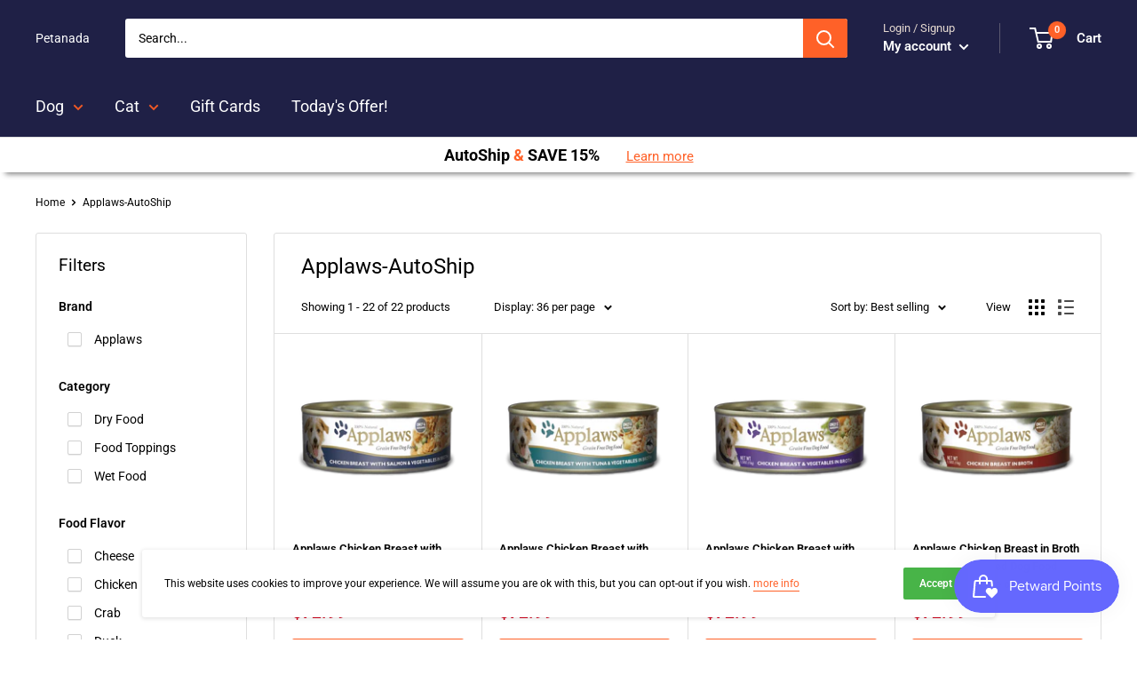

--- FILE ---
content_type: text/html; charset=utf-8
request_url: https://petanada.com/collections/applaws-autoship-1
body_size: 61099
content:
<!doctype html>
<html class="no-js" lang="en">
<head>






<meta name="google-site-verification" content="QkaPsUnS0n-aPe81WqZ2hso22zZy0x7BgSpK0I-0goQ" />








<!-- Added by AVADA SEO Suite: Collection Structured Data -->
<script type="application/ld+json"></script>
<!-- /Added by AVADA SEO Suite --><!-- Added by AVADA SEO Suite: Breadcrumb Structured Data  -->
<script type="application/ld+json">{
  "@context": "https://schema.org",
  "@type": "BreadcrumbList",
  "itemListElement": [{
    "@type": "ListItem",
    "position": 1,
    "name": "Home",
    "item": "https://petanada.com"
  }, {
    "@type": "ListItem",
    "position": 2,
    "name": "Applaws-AutoShip",
    "item": "https://petanada.com/collections/applaws-autoship-1"
  }]
}
</script>
<!-- Added by AVADA SEO Suite -->


    <meta charset="utf-8"> 
    <meta http-equiv="X-UA-Compatible" content="IE=edge,chrome=1">
    <meta name="viewport" content="width=device-width, initial-scale=1.0, height=device-height, minimum-scale=1.0, maximum-scale=1.0">
    <meta name="theme-color" content="#1f3c53"><title>Applaws-AutoShip &ndash; Petanada
</title><link rel="canonical" href="https://petanada.com/collections/applaws-autoship-1"><link rel="shortcut icon" href="//petanada.com/cdn/shop/files/Favicon-_Sep_2021_96x.jpg?v=1633022332" type="image/png"><link rel="preload" as="style" href="//petanada.com/cdn/shop/t/14/assets/theme.scss.css?v=55735494727720961891759331643">
    <link rel="preconnect" href="//fonts.shopifycdn.com">
     <link rel="dns-prefetch" href="//cdn.shopify.com">
    <link rel="dns-prefetch" href="//cdn.judge.me/">
    <link href="https://fonts.googleapis.com/css?family=Roboto:400,700&display=swap" rel="preload">
       <link rel="stylesheet" href="//petanada.com/cdn/shop/t/14/assets/theme.scss.css?v=55735494727720961891759331643">
  <script>window.performance && window.performance.mark && window.performance.mark('shopify.content_for_header.start');</script><meta id="shopify-digital-wallet" name="shopify-digital-wallet" content="/37402935341/digital_wallets/dialog">
<meta name="shopify-checkout-api-token" content="c6a175cc678d93bdc97a5aa788652ee6">
<link rel="alternate" type="application/atom+xml" title="Feed" href="/collections/applaws-autoship-1.atom" />
<link rel="alternate" type="application/json+oembed" href="https://petanada.com/collections/applaws-autoship-1.oembed">
<script async="async" src="/checkouts/internal/preloads.js?locale=en-CA"></script>
<link rel="preconnect" href="https://shop.app" crossorigin="anonymous">
<script async="async" src="https://shop.app/checkouts/internal/preloads.js?locale=en-CA&shop_id=37402935341" crossorigin="anonymous"></script>
<script id="apple-pay-shop-capabilities" type="application/json">{"shopId":37402935341,"countryCode":"CA","currencyCode":"CAD","merchantCapabilities":["supports3DS"],"merchantId":"gid:\/\/shopify\/Shop\/37402935341","merchantName":"Petanada","requiredBillingContactFields":["postalAddress","email"],"requiredShippingContactFields":["postalAddress","email"],"shippingType":"shipping","supportedNetworks":["visa","masterCard","amex","discover","interac","jcb"],"total":{"type":"pending","label":"Petanada","amount":"1.00"},"shopifyPaymentsEnabled":true,"supportsSubscriptions":true}</script>
<script id="shopify-features" type="application/json">{"accessToken":"c6a175cc678d93bdc97a5aa788652ee6","betas":["rich-media-storefront-analytics"],"domain":"petanada.com","predictiveSearch":true,"shopId":37402935341,"locale":"en"}</script>
<script>var Shopify = Shopify || {};
Shopify.shop = "petanada.myshopify.com";
Shopify.locale = "en";
Shopify.currency = {"active":"CAD","rate":"1.0"};
Shopify.country = "CA";
Shopify.theme = {"name":"Copy of SEO-Tech ABBri Warehouse BOLD - may22","id":120518213677,"schema_name":"Warehouse","schema_version":"1.8.2","theme_store_id":871,"role":"main"};
Shopify.theme.handle = "null";
Shopify.theme.style = {"id":null,"handle":null};
Shopify.cdnHost = "petanada.com/cdn";
Shopify.routes = Shopify.routes || {};
Shopify.routes.root = "/";</script>
<script type="module">!function(o){(o.Shopify=o.Shopify||{}).modules=!0}(window);</script>
<script>!function(o){function n(){var o=[];function n(){o.push(Array.prototype.slice.apply(arguments))}return n.q=o,n}var t=o.Shopify=o.Shopify||{};t.loadFeatures=n(),t.autoloadFeatures=n()}(window);</script>
<script>
  window.ShopifyPay = window.ShopifyPay || {};
  window.ShopifyPay.apiHost = "shop.app\/pay";
  window.ShopifyPay.redirectState = null;
</script>
<script id="shop-js-analytics" type="application/json">{"pageType":"collection"}</script>
<script defer="defer" async type="module" src="//petanada.com/cdn/shopifycloud/shop-js/modules/v2/client.init-shop-cart-sync_C5BV16lS.en.esm.js"></script>
<script defer="defer" async type="module" src="//petanada.com/cdn/shopifycloud/shop-js/modules/v2/chunk.common_CygWptCX.esm.js"></script>
<script type="module">
  await import("//petanada.com/cdn/shopifycloud/shop-js/modules/v2/client.init-shop-cart-sync_C5BV16lS.en.esm.js");
await import("//petanada.com/cdn/shopifycloud/shop-js/modules/v2/chunk.common_CygWptCX.esm.js");

  window.Shopify.SignInWithShop?.initShopCartSync?.({"fedCMEnabled":true,"windoidEnabled":true});

</script>
<script>
  window.Shopify = window.Shopify || {};
  if (!window.Shopify.featureAssets) window.Shopify.featureAssets = {};
  window.Shopify.featureAssets['shop-js'] = {"shop-cart-sync":["modules/v2/client.shop-cart-sync_ZFArdW7E.en.esm.js","modules/v2/chunk.common_CygWptCX.esm.js"],"init-fed-cm":["modules/v2/client.init-fed-cm_CmiC4vf6.en.esm.js","modules/v2/chunk.common_CygWptCX.esm.js"],"shop-button":["modules/v2/client.shop-button_tlx5R9nI.en.esm.js","modules/v2/chunk.common_CygWptCX.esm.js"],"shop-cash-offers":["modules/v2/client.shop-cash-offers_DOA2yAJr.en.esm.js","modules/v2/chunk.common_CygWptCX.esm.js","modules/v2/chunk.modal_D71HUcav.esm.js"],"init-windoid":["modules/v2/client.init-windoid_sURxWdc1.en.esm.js","modules/v2/chunk.common_CygWptCX.esm.js"],"shop-toast-manager":["modules/v2/client.shop-toast-manager_ClPi3nE9.en.esm.js","modules/v2/chunk.common_CygWptCX.esm.js"],"init-shop-email-lookup-coordinator":["modules/v2/client.init-shop-email-lookup-coordinator_B8hsDcYM.en.esm.js","modules/v2/chunk.common_CygWptCX.esm.js"],"init-shop-cart-sync":["modules/v2/client.init-shop-cart-sync_C5BV16lS.en.esm.js","modules/v2/chunk.common_CygWptCX.esm.js"],"avatar":["modules/v2/client.avatar_BTnouDA3.en.esm.js"],"pay-button":["modules/v2/client.pay-button_FdsNuTd3.en.esm.js","modules/v2/chunk.common_CygWptCX.esm.js"],"init-customer-accounts":["modules/v2/client.init-customer-accounts_DxDtT_ad.en.esm.js","modules/v2/client.shop-login-button_C5VAVYt1.en.esm.js","modules/v2/chunk.common_CygWptCX.esm.js","modules/v2/chunk.modal_D71HUcav.esm.js"],"init-shop-for-new-customer-accounts":["modules/v2/client.init-shop-for-new-customer-accounts_ChsxoAhi.en.esm.js","modules/v2/client.shop-login-button_C5VAVYt1.en.esm.js","modules/v2/chunk.common_CygWptCX.esm.js","modules/v2/chunk.modal_D71HUcav.esm.js"],"shop-login-button":["modules/v2/client.shop-login-button_C5VAVYt1.en.esm.js","modules/v2/chunk.common_CygWptCX.esm.js","modules/v2/chunk.modal_D71HUcav.esm.js"],"init-customer-accounts-sign-up":["modules/v2/client.init-customer-accounts-sign-up_CPSyQ0Tj.en.esm.js","modules/v2/client.shop-login-button_C5VAVYt1.en.esm.js","modules/v2/chunk.common_CygWptCX.esm.js","modules/v2/chunk.modal_D71HUcav.esm.js"],"shop-follow-button":["modules/v2/client.shop-follow-button_Cva4Ekp9.en.esm.js","modules/v2/chunk.common_CygWptCX.esm.js","modules/v2/chunk.modal_D71HUcav.esm.js"],"checkout-modal":["modules/v2/client.checkout-modal_BPM8l0SH.en.esm.js","modules/v2/chunk.common_CygWptCX.esm.js","modules/v2/chunk.modal_D71HUcav.esm.js"],"lead-capture":["modules/v2/client.lead-capture_Bi8yE_yS.en.esm.js","modules/v2/chunk.common_CygWptCX.esm.js","modules/v2/chunk.modal_D71HUcav.esm.js"],"shop-login":["modules/v2/client.shop-login_D6lNrXab.en.esm.js","modules/v2/chunk.common_CygWptCX.esm.js","modules/v2/chunk.modal_D71HUcav.esm.js"],"payment-terms":["modules/v2/client.payment-terms_CZxnsJam.en.esm.js","modules/v2/chunk.common_CygWptCX.esm.js","modules/v2/chunk.modal_D71HUcav.esm.js"]};
</script>
<script>(function() {
  var isLoaded = false;
  function asyncLoad() {
    if (isLoaded) return;
    isLoaded = true;
    var urls = ["\/\/shopify.privy.com\/widget.js?shop=petanada.myshopify.com","https:\/\/tabs.tkdigital.dev\/scripts\/ne_smart_tabs_14044232e5fc35608de812eab86b04cf.js?shop=petanada.myshopify.com","https:\/\/js.smile.io\/v1\/smile-shopify.js?shop=petanada.myshopify.com","https:\/\/seo.apps.avada.io\/avada-seo-installed.js?shop=petanada.myshopify.com"];
    for (var i = 0; i < urls.length; i++) {
      var s = document.createElement('script');
      s.type = 'text/javascript';
      s.async = true;
      s.src = urls[i];
      var x = document.getElementsByTagName('script')[0];
      x.parentNode.insertBefore(s, x);
    }
  };
  if(window.attachEvent) {
    window.attachEvent('onload', asyncLoad);
  } else {
    window.addEventListener('load', asyncLoad, false);
  }
})();</script>
<script id="__st">var __st={"a":37402935341,"offset":-21600,"reqid":"c6f8a2aa-1dd3-4a3f-8d97-e0e61e79f21c-1768628804","pageurl":"petanada.com\/collections\/applaws-autoship-1","u":"18b4b8b75cc8","p":"collection","rtyp":"collection","rid":207770845229};</script>
<script>window.ShopifyPaypalV4VisibilityTracking = true;</script>
<script id="form-persister">!function(){'use strict';const t='contact',e='new_comment',n=[[t,t],['blogs',e],['comments',e],[t,'customer']],o='password',r='form_key',c=['recaptcha-v3-token','g-recaptcha-response','h-captcha-response',o],s=()=>{try{return window.sessionStorage}catch{return}},i='__shopify_v',u=t=>t.elements[r],a=function(){const t=[...n].map((([t,e])=>`form[action*='/${t}']:not([data-nocaptcha='true']) input[name='form_type'][value='${e}']`)).join(',');var e;return e=t,()=>e?[...document.querySelectorAll(e)].map((t=>t.form)):[]}();function m(t){const e=u(t);a().includes(t)&&(!e||!e.value)&&function(t){try{if(!s())return;!function(t){const e=s();if(!e)return;const n=u(t);if(!n)return;const o=n.value;o&&e.removeItem(o)}(t);const e=Array.from(Array(32),(()=>Math.random().toString(36)[2])).join('');!function(t,e){u(t)||t.append(Object.assign(document.createElement('input'),{type:'hidden',name:r})),t.elements[r].value=e}(t,e),function(t,e){const n=s();if(!n)return;const r=[...t.querySelectorAll(`input[type='${o}']`)].map((({name:t})=>t)),u=[...c,...r],a={};for(const[o,c]of new FormData(t).entries())u.includes(o)||(a[o]=c);n.setItem(e,JSON.stringify({[i]:1,action:t.action,data:a}))}(t,e)}catch(e){console.error('failed to persist form',e)}}(t)}const f=t=>{if('true'===t.dataset.persistBound)return;const e=function(t,e){const n=function(t){return'function'==typeof t.submit?t.submit:HTMLFormElement.prototype.submit}(t).bind(t);return function(){let t;return()=>{t||(t=!0,(()=>{try{e(),n()}catch(t){(t=>{console.error('form submit failed',t)})(t)}})(),setTimeout((()=>t=!1),250))}}()}(t,(()=>{m(t)}));!function(t,e){if('function'==typeof t.submit&&'function'==typeof e)try{t.submit=e}catch{}}(t,e),t.addEventListener('submit',(t=>{t.preventDefault(),e()})),t.dataset.persistBound='true'};!function(){function t(t){const e=(t=>{const e=t.target;return e instanceof HTMLFormElement?e:e&&e.form})(t);e&&m(e)}document.addEventListener('submit',t),document.addEventListener('DOMContentLoaded',(()=>{const e=a();for(const t of e)f(t);var n;n=document.body,new window.MutationObserver((t=>{for(const e of t)if('childList'===e.type&&e.addedNodes.length)for(const t of e.addedNodes)1===t.nodeType&&'FORM'===t.tagName&&a().includes(t)&&f(t)})).observe(n,{childList:!0,subtree:!0,attributes:!1}),document.removeEventListener('submit',t)}))}()}();</script>
<script integrity="sha256-4kQ18oKyAcykRKYeNunJcIwy7WH5gtpwJnB7kiuLZ1E=" data-source-attribution="shopify.loadfeatures" defer="defer" src="//petanada.com/cdn/shopifycloud/storefront/assets/storefront/load_feature-a0a9edcb.js" crossorigin="anonymous"></script>
<script crossorigin="anonymous" defer="defer" src="//petanada.com/cdn/shopifycloud/storefront/assets/shopify_pay/storefront-65b4c6d7.js?v=20250812"></script>
<script data-source-attribution="shopify.dynamic_checkout.dynamic.init">var Shopify=Shopify||{};Shopify.PaymentButton=Shopify.PaymentButton||{isStorefrontPortableWallets:!0,init:function(){window.Shopify.PaymentButton.init=function(){};var t=document.createElement("script");t.src="https://petanada.com/cdn/shopifycloud/portable-wallets/latest/portable-wallets.en.js",t.type="module",document.head.appendChild(t)}};
</script>
<script data-source-attribution="shopify.dynamic_checkout.buyer_consent">
  function portableWalletsHideBuyerConsent(e){var t=document.getElementById("shopify-buyer-consent"),n=document.getElementById("shopify-subscription-policy-button");t&&n&&(t.classList.add("hidden"),t.setAttribute("aria-hidden","true"),n.removeEventListener("click",e))}function portableWalletsShowBuyerConsent(e){var t=document.getElementById("shopify-buyer-consent"),n=document.getElementById("shopify-subscription-policy-button");t&&n&&(t.classList.remove("hidden"),t.removeAttribute("aria-hidden"),n.addEventListener("click",e))}window.Shopify?.PaymentButton&&(window.Shopify.PaymentButton.hideBuyerConsent=portableWalletsHideBuyerConsent,window.Shopify.PaymentButton.showBuyerConsent=portableWalletsShowBuyerConsent);
</script>
<script data-source-attribution="shopify.dynamic_checkout.cart.bootstrap">document.addEventListener("DOMContentLoaded",(function(){function t(){return document.querySelector("shopify-accelerated-checkout-cart, shopify-accelerated-checkout")}if(t())Shopify.PaymentButton.init();else{new MutationObserver((function(e,n){t()&&(Shopify.PaymentButton.init(),n.disconnect())})).observe(document.body,{childList:!0,subtree:!0})}}));
</script>
<link id="shopify-accelerated-checkout-styles" rel="stylesheet" media="screen" href="https://petanada.com/cdn/shopifycloud/portable-wallets/latest/accelerated-checkout-backwards-compat.css" crossorigin="anonymous">
<style id="shopify-accelerated-checkout-cart">
        #shopify-buyer-consent {
  margin-top: 1em;
  display: inline-block;
  width: 100%;
}

#shopify-buyer-consent.hidden {
  display: none;
}

#shopify-subscription-policy-button {
  background: none;
  border: none;
  padding: 0;
  text-decoration: underline;
  font-size: inherit;
  cursor: pointer;
}

#shopify-subscription-policy-button::before {
  box-shadow: none;
}

      </style>

<script>window.performance && window.performance.mark && window.performance.mark('shopify.content_for_header.end');</script>
     <script src="https://ajax.googleapis.com/ajax/libs/jquery/3.3.1/jquery.min.js" ></script>
       <script src="//polyfill-fastly.net/v3/polyfill.min.js?unknown=polyfill&features=fetch,Element.prototype.closest,Element.prototype.matches,Element.prototype.remove,Element.prototype.classList,Array.prototype.includes,Array.prototype.fill,String.prototype.includes,String.prototype.padStart,Object.assign,CustomEvent,Intl,URL,DOMTokenList,IntersectionObserver,IntersectionObserverEntry" defer></script>
              <script src="//petanada.com/cdn/shop/t/14/assets/libs.min.js?v=141095812039519903031630624031" defer></script> 
  <script> $(document).on('click', '.block-swatch', function(){ setTimeout(function(){ if(BOLD.BsubWidget){ BOLD.BsubWidget._renderPrices() }}, 200)}) </script>
<meta name="google-site-verification" content="QkaPsUnS0n-aPe81WqZ2hso22zZy0x7BgSpK0I-0goQ" />
<!-- Global site tag (gtag.js) - Google Analytics -->
<script async src="https://www.googletagmanager.com/gtag/js?id=UA-201255696-1"></script>
<script>
  window.dataLayer = window.dataLayer || [];
  function gtag(){dataLayer.push(arguments);}
  gtag('js', new Date());

  gtag('config', 'UA-201255696-1');
</script>

  <script>
 window.theme = { pageType: "collection",
        cartCount: 0,
        moneyFormat: "${{amount}}",
        moneyWithCurrencyFormat: "${{amount}} CAD",
        showDiscount: true,
        discountMode: "saving",
        searchMode: "product,article,page",
        cartType: "drawer"};
      window.routes = { rootUrl: "\/",
        cartUrl: "\/cart",
        cartAddUrl: "\/cart\/add",
        cartChangeUrl: "\/cart\/change",
        searchUrl: "\/search",
        productRecommendationsUrl: "\/recommendations\/products"};
      window.languages = { collectionOnSaleLabel: "Save {{savings}}",
        productFormUnavailable: "Unavailable",
        productFormAddToCart: "Add to cart",
        productFormSoldOut: "Sold out",
        shippingEstimatorNoResults: "No shipping could be found for your address.",
        shippingEstimatorOneResult: "There is one shipping rate for your address:",
        shippingEstimatorMultipleResults: "There are {{count}} shipping rates for your address:",
        shippingEstimatorErrors: "There are some errors:"};
window.lazySizesConfig = {loadHidden: false,hFac: 0.8,expFactor: 3,customMedia: {'--phone': '(max-width: 640px)','--tablet': '(min-width: 641px) and (max-width: 1023px)','--lap': '(min-width: 1024px)'}};document.documentElement.className = document.documentElement.className.replace('no-js', 'js');
    </script> <script src="//petanada.com/cdn/shop/t/14/assets/lazysizes.min.js?v=38423348123636194381630624030" ></script><script src="//petanada.com/cdn/shop/t/14/assets/theme.min.js?v=7755417020199561711630624033" defer></script> <script src="//petanada.com/cdn/shop/t/14/assets/custom.js?v=111603181540343972631630624027" defer></script>
<script> (function () {window.onpageshow = function() { document.documentElement.dispatchEvent(new CustomEvent('cart:refresh', { bubbles: true }));};})(); </script>
    
<!-- Start of Judge.me Core -->
<link rel="dns-prefetch" href="https://cdn.judge.me/">
<script data-cfasync='false' class='jdgm-settings-script'>window.jdgmSettings={"pagination":5,"disable_web_reviews":false,"badge_no_review_text":"How do you think about this product?","badge_n_reviews_text":"{{ n }} review/reviews","badge_star_color":"#f08617","hide_badge_preview_if_no_reviews":true,"badge_hide_text":false,"enforce_center_preview_badge":false,"widget_title":"Customer Reviews","widget_open_form_text":"Write a review","widget_close_form_text":"Cancel review","widget_refresh_page_text":"Refresh page","widget_summary_text":"Based on {{ number_of_reviews }} review/reviews","widget_no_review_text":"Be the first to write a review","widget_name_field_text":"Display name","widget_verified_name_field_text":"Verified Name (public)","widget_name_placeholder_text":"Display name","widget_required_field_error_text":"This field is required.","widget_email_field_text":"Email address","widget_verified_email_field_text":"Verified Email (private, can not be edited)","widget_email_placeholder_text":"Your email address","widget_email_field_error_text":"Please enter a valid email address.","widget_rating_field_text":"Rating","widget_review_title_field_text":"Review Title","widget_review_title_placeholder_text":"Give your review a title","widget_review_body_field_text":"Review content","widget_review_body_placeholder_text":"Start writing here...","widget_pictures_field_text":"Picture/Video (optional)","widget_submit_review_text":"Submit Review","widget_submit_verified_review_text":"Submit Verified Review","widget_submit_success_msg_with_auto_publish":"Thank you! Please refresh the page in a few moments to see your review. You can remove or edit your review by logging into \u003ca href='https://judge.me/login' target='_blank' rel='nofollow noopener'\u003eJudge.me\u003c/a\u003e","widget_submit_success_msg_no_auto_publish":"Thank you! Your review will be published as soon as it is approved by the shop admin. You can remove or edit your review by logging into \u003ca href='https://judge.me/login' target='_blank' rel='nofollow noopener'\u003eJudge.me\u003c/a\u003e","widget_show_default_reviews_out_of_total_text":"Showing {{ n_reviews_shown }} out of {{ n_reviews }} reviews.","widget_show_all_link_text":"Show all","widget_show_less_link_text":"Show less","widget_author_said_text":"{{ reviewer_name }} said:","widget_days_text":"{{ n }} days ago","widget_weeks_text":"{{ n }} week/weeks ago","widget_months_text":"{{ n }} month/months ago","widget_years_text":"{{ n }} year/years ago","widget_yesterday_text":"Yesterday","widget_today_text":"Today","widget_replied_text":"\u003e\u003e {{ shop_name }} replied:","widget_read_more_text":"Read more","widget_reviewer_name_as_initial":"","widget_rating_filter_color":"#fbcd0a","widget_rating_filter_see_all_text":"See all reviews","widget_sorting_most_recent_text":"Most Recent","widget_sorting_highest_rating_text":"Highest Rating","widget_sorting_lowest_rating_text":"Lowest Rating","widget_sorting_with_pictures_text":"Only Pictures","widget_sorting_most_helpful_text":"Most Helpful","widget_open_question_form_text":"Ask a question","widget_reviews_subtab_text":"Reviews","widget_questions_subtab_text":"Questions","widget_question_label_text":"Question","widget_answer_label_text":"Answer","widget_question_placeholder_text":"Write your question here","widget_submit_question_text":"Submit Question","widget_question_submit_success_text":"Thank you for your question! We will notify you once it gets answered.","widget_star_color":"#fcc913","verified_badge_text":"Verified","verified_badge_bg_color":"","verified_badge_text_color":"","verified_badge_placement":"left-of-reviewer-name","widget_review_max_height":"","widget_hide_border":false,"widget_social_share":false,"widget_thumb":false,"widget_review_location_show":false,"widget_location_format":"","all_reviews_include_out_of_store_products":true,"all_reviews_out_of_store_text":"(out of store)","all_reviews_pagination":100,"all_reviews_product_name_prefix_text":"about","enable_review_pictures":false,"enable_question_anwser":false,"widget_theme":"default","review_date_format":"dd/mm/yyyy","default_sort_method":"most-recent","widget_product_reviews_subtab_text":"Product Reviews","widget_shop_reviews_subtab_text":"Shop Reviews","widget_other_products_reviews_text":"Reviews for other products","widget_store_reviews_subtab_text":"Store reviews","widget_no_store_reviews_text":"This store hasn't received any reviews yet","widget_web_restriction_product_reviews_text":"This product hasn't received any reviews yet","widget_no_items_text":"No items found","widget_show_more_text":"Show more","widget_write_a_store_review_text":"Write a Store Review","widget_other_languages_heading":"Reviews in Other Languages","widget_translate_review_text":"Translate review to {{ language }}","widget_translating_review_text":"Translating...","widget_show_original_translation_text":"Show original ({{ language }})","widget_translate_review_failed_text":"Review couldn't be translated.","widget_translate_review_retry_text":"Retry","widget_translate_review_try_again_later_text":"Try again later","show_product_url_for_grouped_product":false,"widget_sorting_pictures_first_text":"Pictures First","show_pictures_on_all_rev_page_mobile":false,"show_pictures_on_all_rev_page_desktop":false,"floating_tab_hide_mobile_install_preference":false,"floating_tab_button_name":"★ Reviews","floating_tab_title":"Let customers speak for us","floating_tab_button_color":"","floating_tab_button_background_color":"","floating_tab_url":"","floating_tab_url_enabled":false,"floating_tab_tab_style":"text","all_reviews_text_badge_text":"Customers rate us {{ shop.metafields.judgeme.all_reviews_rating | round: 1 }}/5 based on {{ shop.metafields.judgeme.all_reviews_count }} reviews.","all_reviews_text_badge_text_branded_style":"{{ shop.metafields.judgeme.all_reviews_rating | round: 1 }} out of 5 stars based on {{ shop.metafields.judgeme.all_reviews_count }} reviews","is_all_reviews_text_badge_a_link":false,"show_stars_for_all_reviews_text_badge":false,"all_reviews_text_badge_url":"","all_reviews_text_style":"text","all_reviews_text_color_style":"judgeme_brand_color","all_reviews_text_color":"#108474","all_reviews_text_show_jm_brand":true,"featured_carousel_show_header":true,"featured_carousel_title":"Let customers speak for us","testimonials_carousel_title":"Customers are saying","videos_carousel_title":"Real customer stories","cards_carousel_title":"Customers are saying","featured_carousel_count_text":"from {{ n }} reviews","featured_carousel_add_link_to_all_reviews_page":false,"featured_carousel_url":"","featured_carousel_show_images":true,"featured_carousel_autoslide_interval":5,"featured_carousel_arrows_on_the_sides":false,"featured_carousel_height":250,"featured_carousel_width":80,"featured_carousel_image_size":0,"featured_carousel_image_height":250,"featured_carousel_arrow_color":"#eeeeee","verified_count_badge_style":"vintage","verified_count_badge_orientation":"horizontal","verified_count_badge_color_style":"judgeme_brand_color","verified_count_badge_color":"#108474","is_verified_count_badge_a_link":false,"verified_count_badge_url":"","verified_count_badge_show_jm_brand":true,"widget_rating_preset_default":5,"widget_first_sub_tab":"product-reviews","widget_show_histogram":true,"widget_histogram_use_custom_color":false,"widget_pagination_use_custom_color":false,"widget_star_use_custom_color":true,"widget_verified_badge_use_custom_color":false,"widget_write_review_use_custom_color":false,"picture_reminder_submit_button":"Upload Pictures","enable_review_videos":false,"mute_video_by_default":false,"widget_sorting_videos_first_text":"Videos First","widget_review_pending_text":"Pending","featured_carousel_items_for_large_screen":3,"social_share_options_order":"Facebook,Twitter","remove_microdata_snippet":false,"disable_json_ld":false,"enable_json_ld_products":false,"preview_badge_show_question_text":false,"preview_badge_no_question_text":"No questions","preview_badge_n_question_text":"{{ number_of_questions }} question/questions","qa_badge_show_icon":false,"qa_badge_position":"same-row","remove_judgeme_branding":false,"widget_add_search_bar":false,"widget_search_bar_placeholder":"Search","widget_sorting_verified_only_text":"Verified only","featured_carousel_theme":"default","featured_carousel_show_rating":true,"featured_carousel_show_title":true,"featured_carousel_show_body":true,"featured_carousel_show_date":false,"featured_carousel_show_reviewer":true,"featured_carousel_show_product":false,"featured_carousel_header_background_color":"#108474","featured_carousel_header_text_color":"#ffffff","featured_carousel_name_product_separator":"reviewed","featured_carousel_full_star_background":"#108474","featured_carousel_empty_star_background":"#dadada","featured_carousel_vertical_theme_background":"#f9fafb","featured_carousel_verified_badge_enable":false,"featured_carousel_verified_badge_color":"#108474","featured_carousel_border_style":"round","featured_carousel_review_line_length_limit":3,"featured_carousel_more_reviews_button_text":"Read more reviews","featured_carousel_view_product_button_text":"View product","all_reviews_page_load_reviews_on":"scroll","all_reviews_page_load_more_text":"Load More Reviews","disable_fb_tab_reviews":false,"enable_ajax_cdn_cache":false,"widget_public_name_text":"displayed publicly like","default_reviewer_name":"John Smith","default_reviewer_name_has_non_latin":true,"widget_reviewer_anonymous":"Anonymous","medals_widget_title":"Judge.me Review Medals","medals_widget_background_color":"#f9fafb","medals_widget_position":"footer_all_pages","medals_widget_border_color":"#f9fafb","medals_widget_verified_text_position":"left","medals_widget_use_monochromatic_version":false,"medals_widget_elements_color":"#108474","show_reviewer_avatar":true,"widget_invalid_yt_video_url_error_text":"Not a YouTube video URL","widget_max_length_field_error_text":"Please enter no more than {0} characters.","widget_show_country_flag":false,"widget_show_collected_via_shop_app":true,"widget_verified_by_shop_badge_style":"light","widget_verified_by_shop_text":"Verified by Shop","widget_show_photo_gallery":false,"widget_load_with_code_splitting":true,"widget_ugc_install_preference":false,"widget_ugc_title":"Made by us, Shared by you","widget_ugc_subtitle":"Tag us to see your picture featured in our page","widget_ugc_arrows_color":"#ffffff","widget_ugc_primary_button_text":"Buy Now","widget_ugc_primary_button_background_color":"#108474","widget_ugc_primary_button_text_color":"#ffffff","widget_ugc_primary_button_border_width":"0","widget_ugc_primary_button_border_style":"none","widget_ugc_primary_button_border_color":"#108474","widget_ugc_primary_button_border_radius":"25","widget_ugc_secondary_button_text":"Load More","widget_ugc_secondary_button_background_color":"#ffffff","widget_ugc_secondary_button_text_color":"#108474","widget_ugc_secondary_button_border_width":"2","widget_ugc_secondary_button_border_style":"solid","widget_ugc_secondary_button_border_color":"#108474","widget_ugc_secondary_button_border_radius":"25","widget_ugc_reviews_button_text":"View Reviews","widget_ugc_reviews_button_background_color":"#ffffff","widget_ugc_reviews_button_text_color":"#108474","widget_ugc_reviews_button_border_width":"2","widget_ugc_reviews_button_border_style":"solid","widget_ugc_reviews_button_border_color":"#108474","widget_ugc_reviews_button_border_radius":"25","widget_ugc_reviews_button_link_to":"judgeme-reviews-page","widget_ugc_show_post_date":true,"widget_ugc_max_width":"800","widget_rating_metafield_value_type":true,"widget_primary_color":"#108474","widget_enable_secondary_color":false,"widget_secondary_color":"#edf5f5","widget_summary_average_rating_text":"{{ average_rating }} out of 5","widget_media_grid_title":"Customer photos \u0026 videos","widget_media_grid_see_more_text":"See more","widget_round_style":false,"widget_show_product_medals":true,"widget_verified_by_judgeme_text":"Verified by Judge.me","widget_show_store_medals":true,"widget_verified_by_judgeme_text_in_store_medals":"Verified by Judge.me","widget_media_field_exceed_quantity_message":"Sorry, we can only accept {{ max_media }} for one review.","widget_media_field_exceed_limit_message":"{{ file_name }} is too large, please select a {{ media_type }} less than {{ size_limit }}MB.","widget_review_submitted_text":"Review Submitted!","widget_question_submitted_text":"Question Submitted!","widget_close_form_text_question":"Cancel","widget_write_your_answer_here_text":"Write your answer here","widget_enabled_branded_link":true,"widget_show_collected_by_judgeme":false,"widget_reviewer_name_color":"","widget_write_review_text_color":"","widget_write_review_bg_color":"","widget_collected_by_judgeme_text":"collected by Judge.me","widget_pagination_type":"standard","widget_load_more_text":"Load More","widget_load_more_color":"#108474","widget_full_review_text":"Full Review","widget_read_more_reviews_text":"Read More Reviews","widget_read_questions_text":"Read Questions","widget_questions_and_answers_text":"Questions \u0026 Answers","widget_verified_by_text":"Verified by","widget_verified_text":"Verified","widget_number_of_reviews_text":"{{ number_of_reviews }} reviews","widget_back_button_text":"Back","widget_next_button_text":"Next","widget_custom_forms_filter_button":"Filters","custom_forms_style":"vertical","widget_show_review_information":false,"how_reviews_are_collected":"How reviews are collected?","widget_show_review_keywords":false,"widget_gdpr_statement":"How we use your data: We'll only contact you about the review you left, and only if necessary. By submitting your review, you agree to Judge.me's \u003ca href='https://judge.me/terms' target='_blank' rel='nofollow noopener'\u003eterms\u003c/a\u003e, \u003ca href='https://judge.me/privacy' target='_blank' rel='nofollow noopener'\u003eprivacy\u003c/a\u003e and \u003ca href='https://judge.me/content-policy' target='_blank' rel='nofollow noopener'\u003econtent\u003c/a\u003e policies.","widget_multilingual_sorting_enabled":false,"widget_translate_review_content_enabled":false,"widget_translate_review_content_method":"manual","popup_widget_review_selection":"automatically_with_pictures","popup_widget_round_border_style":true,"popup_widget_show_title":true,"popup_widget_show_body":true,"popup_widget_show_reviewer":false,"popup_widget_show_product":true,"popup_widget_show_pictures":true,"popup_widget_use_review_picture":true,"popup_widget_show_on_home_page":true,"popup_widget_show_on_product_page":true,"popup_widget_show_on_collection_page":true,"popup_widget_show_on_cart_page":true,"popup_widget_position":"bottom_left","popup_widget_first_review_delay":5,"popup_widget_duration":5,"popup_widget_interval":5,"popup_widget_review_count":5,"popup_widget_hide_on_mobile":true,"review_snippet_widget_round_border_style":true,"review_snippet_widget_card_color":"#FFFFFF","review_snippet_widget_slider_arrows_background_color":"#FFFFFF","review_snippet_widget_slider_arrows_color":"#000000","review_snippet_widget_star_color":"#108474","show_product_variant":false,"all_reviews_product_variant_label_text":"Variant: ","widget_show_verified_branding":false,"widget_ai_summary_title":"Customers say","widget_ai_summary_disclaimer":"AI-powered review summary based on recent customer reviews","widget_show_ai_summary":false,"widget_show_ai_summary_bg":false,"widget_show_review_title_input":true,"redirect_reviewers_invited_via_email":"review_widget","request_store_review_after_product_review":false,"request_review_other_products_in_order":false,"review_form_color_scheme":"default","review_form_corner_style":"square","review_form_star_color":{},"review_form_text_color":"#333333","review_form_background_color":"#ffffff","review_form_field_background_color":"#fafafa","review_form_button_color":{},"review_form_button_text_color":"#ffffff","review_form_modal_overlay_color":"#000000","review_content_screen_title_text":"How would you rate this product?","review_content_introduction_text":"We would love it if you would share a bit about your experience.","store_review_form_title_text":"How would you rate this store?","store_review_form_introduction_text":"We would love it if you would share a bit about your experience.","show_review_guidance_text":true,"one_star_review_guidance_text":"Poor","five_star_review_guidance_text":"Great","customer_information_screen_title_text":"About you","customer_information_introduction_text":"Please tell us more about you.","custom_questions_screen_title_text":"Your experience in more detail","custom_questions_introduction_text":"Here are a few questions to help us understand more about your experience.","review_submitted_screen_title_text":"Thanks for your review!","review_submitted_screen_thank_you_text":"We are processing it and it will appear on the store soon.","review_submitted_screen_email_verification_text":"Please confirm your email by clicking the link we just sent you. This helps us keep reviews authentic.","review_submitted_request_store_review_text":"Would you like to share your experience of shopping with us?","review_submitted_review_other_products_text":"Would you like to review these products?","store_review_screen_title_text":"Would you like to share your experience of shopping with us?","store_review_introduction_text":"We value your feedback and use it to improve. Please share any thoughts or suggestions you have.","reviewer_media_screen_title_picture_text":"Share a picture","reviewer_media_introduction_picture_text":"Upload a photo to support your review.","reviewer_media_screen_title_video_text":"Share a video","reviewer_media_introduction_video_text":"Upload a video to support your review.","reviewer_media_screen_title_picture_or_video_text":"Share a picture or video","reviewer_media_introduction_picture_or_video_text":"Upload a photo or video to support your review.","reviewer_media_youtube_url_text":"Paste your Youtube URL here","advanced_settings_next_step_button_text":"Next","advanced_settings_close_review_button_text":"Close","modal_write_review_flow":false,"write_review_flow_required_text":"Required","write_review_flow_privacy_message_text":"We respect your privacy.","write_review_flow_anonymous_text":"Post review as anonymous","write_review_flow_visibility_text":"This won't be visible to other customers.","write_review_flow_multiple_selection_help_text":"Select as many as you like","write_review_flow_single_selection_help_text":"Select one option","write_review_flow_required_field_error_text":"This field is required","write_review_flow_invalid_email_error_text":"Please enter a valid email address","write_review_flow_max_length_error_text":"Max. {{ max_length }} characters.","write_review_flow_media_upload_text":"\u003cb\u003eClick to upload\u003c/b\u003e or drag and drop","write_review_flow_gdpr_statement":"We'll only contact you about your review if necessary. By submitting your review, you agree to our \u003ca href='https://judge.me/terms' target='_blank' rel='nofollow noopener'\u003eterms and conditions\u003c/a\u003e and \u003ca href='https://judge.me/privacy' target='_blank' rel='nofollow noopener'\u003eprivacy policy\u003c/a\u003e.","rating_only_reviews_enabled":false,"show_negative_reviews_help_screen":false,"new_review_flow_help_screen_rating_threshold":3,"negative_review_resolution_screen_title_text":"Tell us more","negative_review_resolution_text":"Your experience matters to us. If there were issues with your purchase, we're here to help. Feel free to reach out to us, we'd love the opportunity to make things right.","negative_review_resolution_button_text":"Contact us","negative_review_resolution_proceed_with_review_text":"Leave a review","negative_review_resolution_subject":"Issue with purchase from {{ shop_name }}.{{ order_name }}","preview_badge_collection_page_install_status":false,"widget_review_custom_css":"","preview_badge_custom_css":"","preview_badge_stars_count":"5-stars","featured_carousel_custom_css":"","floating_tab_custom_css":"","all_reviews_widget_custom_css":"","medals_widget_custom_css":"","verified_badge_custom_css":"","all_reviews_text_custom_css":"","transparency_badges_collected_via_store_invite":false,"transparency_badges_from_another_provider":false,"transparency_badges_collected_from_store_visitor":false,"transparency_badges_collected_by_verified_review_provider":false,"transparency_badges_earned_reward":false,"transparency_badges_collected_via_store_invite_text":"Review collected via store invitation","transparency_badges_from_another_provider_text":"Review collected from another provider","transparency_badges_collected_from_store_visitor_text":"Review collected from a store visitor","transparency_badges_written_in_google_text":"Review written in Google","transparency_badges_written_in_etsy_text":"Review written in Etsy","transparency_badges_written_in_shop_app_text":"Review written in Shop App","transparency_badges_earned_reward_text":"Review earned a reward for future purchase","product_review_widget_per_page":10,"widget_store_review_label_text":"Review about the store","checkout_comment_extension_title_on_product_page":"Customer Comments","checkout_comment_extension_num_latest_comment_show":5,"checkout_comment_extension_format":"name_and_timestamp","checkout_comment_customer_name":"last_initial","checkout_comment_comment_notification":true,"preview_badge_collection_page_install_preference":true,"preview_badge_home_page_install_preference":false,"preview_badge_product_page_install_preference":true,"review_widget_install_preference":"","review_carousel_install_preference":false,"floating_reviews_tab_install_preference":"none","verified_reviews_count_badge_install_preference":false,"all_reviews_text_install_preference":false,"review_widget_best_location":true,"judgeme_medals_install_preference":false,"review_widget_revamp_enabled":false,"review_widget_qna_enabled":false,"review_widget_header_theme":"minimal","review_widget_widget_title_enabled":true,"review_widget_header_text_size":"medium","review_widget_header_text_weight":"regular","review_widget_average_rating_style":"compact","review_widget_bar_chart_enabled":true,"review_widget_bar_chart_type":"numbers","review_widget_bar_chart_style":"standard","review_widget_expanded_media_gallery_enabled":false,"review_widget_reviews_section_theme":"standard","review_widget_image_style":"thumbnails","review_widget_review_image_ratio":"square","review_widget_stars_size":"medium","review_widget_verified_badge":"standard_text","review_widget_review_title_text_size":"medium","review_widget_review_text_size":"medium","review_widget_review_text_length":"medium","review_widget_number_of_columns_desktop":3,"review_widget_carousel_transition_speed":5,"review_widget_custom_questions_answers_display":"always","review_widget_button_text_color":"#FFFFFF","review_widget_text_color":"#000000","review_widget_lighter_text_color":"#7B7B7B","review_widget_corner_styling":"soft","review_widget_review_word_singular":"review","review_widget_review_word_plural":"reviews","review_widget_voting_label":"Helpful?","review_widget_shop_reply_label":"Reply from {{ shop_name }}:","review_widget_filters_title":"Filters","qna_widget_question_word_singular":"Question","qna_widget_question_word_plural":"Questions","qna_widget_answer_reply_label":"Answer from {{ answerer_name }}:","qna_content_screen_title_text":"Ask a question about this product","qna_widget_question_required_field_error_text":"Please enter your question.","qna_widget_flow_gdpr_statement":"We'll only contact you about your question if necessary. By submitting your question, you agree to our \u003ca href='https://judge.me/terms' target='_blank' rel='nofollow noopener'\u003eterms and conditions\u003c/a\u003e and \u003ca href='https://judge.me/privacy' target='_blank' rel='nofollow noopener'\u003eprivacy policy\u003c/a\u003e.","qna_widget_question_submitted_text":"Thanks for your question!","qna_widget_close_form_text_question":"Close","qna_widget_question_submit_success_text":"We’ll notify you by email when your question is answered.","all_reviews_widget_v2025_enabled":false,"all_reviews_widget_v2025_header_theme":"default","all_reviews_widget_v2025_widget_title_enabled":true,"all_reviews_widget_v2025_header_text_size":"medium","all_reviews_widget_v2025_header_text_weight":"regular","all_reviews_widget_v2025_average_rating_style":"compact","all_reviews_widget_v2025_bar_chart_enabled":true,"all_reviews_widget_v2025_bar_chart_type":"numbers","all_reviews_widget_v2025_bar_chart_style":"standard","all_reviews_widget_v2025_expanded_media_gallery_enabled":false,"all_reviews_widget_v2025_show_store_medals":true,"all_reviews_widget_v2025_show_photo_gallery":true,"all_reviews_widget_v2025_show_review_keywords":false,"all_reviews_widget_v2025_show_ai_summary":false,"all_reviews_widget_v2025_show_ai_summary_bg":false,"all_reviews_widget_v2025_add_search_bar":false,"all_reviews_widget_v2025_default_sort_method":"most-recent","all_reviews_widget_v2025_reviews_per_page":10,"all_reviews_widget_v2025_reviews_section_theme":"default","all_reviews_widget_v2025_image_style":"thumbnails","all_reviews_widget_v2025_review_image_ratio":"square","all_reviews_widget_v2025_stars_size":"medium","all_reviews_widget_v2025_verified_badge":"bold_badge","all_reviews_widget_v2025_review_title_text_size":"medium","all_reviews_widget_v2025_review_text_size":"medium","all_reviews_widget_v2025_review_text_length":"medium","all_reviews_widget_v2025_number_of_columns_desktop":3,"all_reviews_widget_v2025_carousel_transition_speed":5,"all_reviews_widget_v2025_custom_questions_answers_display":"always","all_reviews_widget_v2025_show_product_variant":false,"all_reviews_widget_v2025_show_reviewer_avatar":true,"all_reviews_widget_v2025_reviewer_name_as_initial":"","all_reviews_widget_v2025_review_location_show":false,"all_reviews_widget_v2025_location_format":"","all_reviews_widget_v2025_show_country_flag":false,"all_reviews_widget_v2025_verified_by_shop_badge_style":"light","all_reviews_widget_v2025_social_share":false,"all_reviews_widget_v2025_social_share_options_order":"Facebook,Twitter,LinkedIn,Pinterest","all_reviews_widget_v2025_pagination_type":"standard","all_reviews_widget_v2025_button_text_color":"#FFFFFF","all_reviews_widget_v2025_text_color":"#000000","all_reviews_widget_v2025_lighter_text_color":"#7B7B7B","all_reviews_widget_v2025_corner_styling":"soft","all_reviews_widget_v2025_title":"Customer reviews","all_reviews_widget_v2025_ai_summary_title":"Customers say about this store","all_reviews_widget_v2025_no_review_text":"Be the first to write a review","platform":"shopify","branding_url":"https://app.judge.me/reviews","branding_text":"Powered by Judge.me","locale":"en","reply_name":"Petanada","widget_version":"2.1","footer":true,"autopublish":false,"review_dates":true,"enable_custom_form":false,"shop_locale":"en","enable_multi_locales_translations":false,"show_review_title_input":true,"review_verification_email_status":"always","can_be_branded":false,"reply_name_text":"Petanada"};</script> <style class='jdgm-settings-style'>.jdgm-xx{left:0}:not(.jdgm-prev-badge__stars)>.jdgm-star{color:#fcc913}.jdgm-histogram .jdgm-star.jdgm-star{color:#fcc913}.jdgm-preview-badge .jdgm-star.jdgm-star{color:#f08617}.jdgm-histogram .jdgm-histogram__bar-content{background:#fbcd0a}.jdgm-histogram .jdgm-histogram__bar:after{background:#fbcd0a}.jdgm-prev-badge[data-average-rating='0.00']{display:none !important}.jdgm-author-all-initials{display:none !important}.jdgm-author-last-initial{display:none !important}.jdgm-rev-widg__title{visibility:hidden}.jdgm-rev-widg__summary-text{visibility:hidden}.jdgm-prev-badge__text{visibility:hidden}.jdgm-rev__replier:before{content:'Petanada'}.jdgm-rev__prod-link-prefix:before{content:'about'}.jdgm-rev__variant-label:before{content:'Variant: '}.jdgm-rev__out-of-store-text:before{content:'(out of store)'}@media only screen and (min-width: 768px){.jdgm-rev__pics .jdgm-rev_all-rev-page-picture-separator,.jdgm-rev__pics .jdgm-rev__product-picture{display:none}}@media only screen and (max-width: 768px){.jdgm-rev__pics .jdgm-rev_all-rev-page-picture-separator,.jdgm-rev__pics .jdgm-rev__product-picture{display:none}}.jdgm-preview-badge[data-template="index"]{display:none !important}.jdgm-verified-count-badget[data-from-snippet="true"]{display:none !important}.jdgm-carousel-wrapper[data-from-snippet="true"]{display:none !important}.jdgm-all-reviews-text[data-from-snippet="true"]{display:none !important}.jdgm-medals-section[data-from-snippet="true"]{display:none !important}.jdgm-ugc-media-wrapper[data-from-snippet="true"]{display:none !important}.jdgm-rev__transparency-badge[data-badge-type="review_collected_via_store_invitation"]{display:none !important}.jdgm-rev__transparency-badge[data-badge-type="review_collected_from_another_provider"]{display:none !important}.jdgm-rev__transparency-badge[data-badge-type="review_collected_from_store_visitor"]{display:none !important}.jdgm-rev__transparency-badge[data-badge-type="review_written_in_etsy"]{display:none !important}.jdgm-rev__transparency-badge[data-badge-type="review_written_in_google_business"]{display:none !important}.jdgm-rev__transparency-badge[data-badge-type="review_written_in_shop_app"]{display:none !important}.jdgm-rev__transparency-badge[data-badge-type="review_earned_for_future_purchase"]{display:none !important}
</style> <style class='jdgm-settings-style'></style>

  
  
  
  <style class='jdgm-miracle-styles'>
  @-webkit-keyframes jdgm-spin{0%{-webkit-transform:rotate(0deg);-ms-transform:rotate(0deg);transform:rotate(0deg)}100%{-webkit-transform:rotate(359deg);-ms-transform:rotate(359deg);transform:rotate(359deg)}}@keyframes jdgm-spin{0%{-webkit-transform:rotate(0deg);-ms-transform:rotate(0deg);transform:rotate(0deg)}100%{-webkit-transform:rotate(359deg);-ms-transform:rotate(359deg);transform:rotate(359deg)}}@font-face{font-family:'JudgemeStar';src:url("[data-uri]") format("woff");font-weight:normal;font-style:normal}.jdgm-star{font-family:'JudgemeStar';display:inline !important;text-decoration:none !important;padding:0 4px 0 0 !important;margin:0 !important;font-weight:bold;opacity:1;-webkit-font-smoothing:antialiased;-moz-osx-font-smoothing:grayscale}.jdgm-star:hover{opacity:1}.jdgm-star:last-of-type{padding:0 !important}.jdgm-star.jdgm--on:before{content:"\e000"}.jdgm-star.jdgm--off:before{content:"\e001"}.jdgm-star.jdgm--half:before{content:"\e002"}.jdgm-widget *{margin:0;line-height:1.4;-webkit-box-sizing:border-box;-moz-box-sizing:border-box;box-sizing:border-box;-webkit-overflow-scrolling:touch}.jdgm-hidden{display:none !important;visibility:hidden !important}.jdgm-temp-hidden{display:none}.jdgm-spinner{width:40px;height:40px;margin:auto;border-radius:50%;border-top:2px solid #eee;border-right:2px solid #eee;border-bottom:2px solid #eee;border-left:2px solid #ccc;-webkit-animation:jdgm-spin 0.8s infinite linear;animation:jdgm-spin 0.8s infinite linear}.jdgm-prev-badge{display:block !important}

</style>


  
  
   


<script data-cfasync='false' class='jdgm-script'>
!function(e){window.jdgm=window.jdgm||{},jdgm.CDN_HOST="https://cdn.judge.me/",
jdgm.docReady=function(d){(e.attachEvent?"complete"===e.readyState:"loading"!==e.readyState)?
setTimeout(d,0):e.addEventListener("DOMContentLoaded",d)},jdgm.loadCSS=function(d,t,o,s){
!o&&jdgm.loadCSS.requestedUrls.indexOf(d)>=0||(jdgm.loadCSS.requestedUrls.push(d),
(s=e.createElement("link")).rel="stylesheet",s.class="jdgm-stylesheet",s.media="nope!",
s.href=d,s.onload=function(){this.media="all",t&&setTimeout(t)},e.body.appendChild(s))},
jdgm.loadCSS.requestedUrls=[],jdgm.loadJS=function(e,d){var t=new XMLHttpRequest;
t.onreadystatechange=function(){4===t.readyState&&(Function(t.response)(),d&&d(t.response))},
t.open("GET",e),t.send()},jdgm.docReady((function(){(window.jdgmLoadCSS||e.querySelectorAll(
".jdgm-widget, .jdgm-all-reviews-page").length>0)&&(jdgmSettings.widget_load_with_code_splitting?
parseFloat(jdgmSettings.widget_version)>=3?jdgm.loadCSS(jdgm.CDN_HOST+"widget_v3/base.css"):
jdgm.loadCSS(jdgm.CDN_HOST+"widget/base.css"):jdgm.loadCSS(jdgm.CDN_HOST+"shopify_v2.css"),
jdgm.loadJS(jdgm.CDN_HOST+"loader.js"))}))}(document);
</script>

<noscript><link rel="stylesheet" type="text/css" media="all" href="https://cdn.judge.me/shopify_v2.css"></noscript>
<!-- End of Judge.me Core -->


<script>
    // empty script tag to work around a platform issue where attributes of first script in file are scrubbed
</script>

<script id="bold-subscriptions-script" type="text/javascript">
    window.BOLD = window.BOLD || {};
    window.BOLD.subscriptions = window.BOLD.subscriptions || {};
    window.BOLD.subscriptions.classes = window.BOLD.subscriptions.classes || {};
    window.BOLD.subscriptions.patches = window.BOLD.subscriptions.patches || {};
    window.BOLD.subscriptions.patches.maxCheckoutRetries = window.BOLD.subscriptions.patches.maxCheckoutRetries || 200;
    window.BOLD.subscriptions.patches.currentCheckoutRetries = window.BOLD.subscriptions.patches.currentCheckoutRetries || 0;
    window.BOLD.subscriptions.patches.maxCashierPatchAttempts = window.BOLD.subscriptions.patches.maxCashierPatchAttempts || 200;
    window.BOLD.subscriptions.patches.currentCashierPatchAttempts = window.BOLD.subscriptions.patches.currentCashierPatchAttempts || 0;
    window.BOLD.subscriptions.config = window.BOLD.subscriptions.config || {};
    window.BOLD.subscriptions.config.platform = 'shopify';
    window.BOLD.subscriptions.config.shopDomain = 'petanada.myshopify.com';
    window.BOLD.subscriptions.config.customDomain = 'petanada.com';
    window.BOLD.subscriptions.config.shopIdentifier = '37402935341';
        window.BOLD.subscriptions.config.appUrl = 'https://sub.boldapps.net';
    window.BOLD.subscriptions.config.currencyCode = 'CAD';
    window.BOLD.subscriptions.config.checkoutType = 'shopify';
    window.BOLD.subscriptions.config.currencyFormat = "$\u0026#123;\u0026#123;amount}}";
    window.BOLD.subscriptions.config.shopCurrencies = [{"id":1227,"currency":"CAD","currency_format":"$\u0026#123;\u0026#123;amount}}","created_at":"2021-01-26 04:07:49","updated_at":"2021-01-26 04:07:49"}];
    window.BOLD.subscriptions.config.shopSettings = {"allow_msp_cancellation":true,"allow_msp_prepaid_renewal":true,"customer_can_pause_subscription":true,"customer_can_change_next_order_date":false,"customer_can_change_order_frequency":true,"customer_can_create_an_additional_order":false,"customer_can_use_passwordless_login":false,"customer_passwordless_login_redirect":false,"customer_can_add_products_to_existing_subscriptions":false,"show_currency_code":true,"stored_payment_method_policy":"required"};
    window.BOLD.subscriptions.config.customerLoginPath = null;

    // TODO: Remove the isset with BS2-4659_improve_large_group_selection
            window.BOLD.subscriptions.config.cashierPluginOnlyMode = window.BOLD.subscriptions.config.cashierPluginOnlyMode || false;
    if (window.BOLD.subscriptions.config.waitForCheckoutLoader === undefined) {
        window.BOLD.subscriptions.config.waitForCheckoutLoader = true;
    }

    window.BOLD.subscriptions.config.addToCartFormSelectors = window.BOLD.subscriptions.config.addToCartFormSelectors || [];
    window.BOLD.subscriptions.config.addToCartButtonSelectors = window.BOLD.subscriptions.config.addToCartButtonSelectors || [];
    window.BOLD.subscriptions.config.widgetInsertBeforeSelectors = window.BOLD.subscriptions.config.widgetInsertBeforeSelectors || [];
    window.BOLD.subscriptions.config.quickAddToCartButtonSelectors = window.BOLD.subscriptions.config.quickAddToCartButtonSelectors || [];
    window.BOLD.subscriptions.config.cartElementSelectors = window.BOLD.subscriptions.config.cartElementSelectors || [];
    window.BOLD.subscriptions.config.cartTotalElementSelectors = window.BOLD.subscriptions.config.cartTotalElementSelectors || [];
    window.BOLD.subscriptions.config.lineItemSelectors = window.BOLD.subscriptions.config.lineItemSelectors || [];
    window.BOLD.subscriptions.config.lineItemNameSelectors = window.BOLD.subscriptions.config.lineItemNameSelectors || [];
    window.BOLD.subscriptions.config.checkoutButtonSelectors = window.BOLD.subscriptions.config.checkoutButtonSelectors || [];

    window.BOLD.subscriptions.config.featureFlags = window.BOLD.subscriptions.config.featureFlags || ["BS2-4293-skip-tx-fee-eq-zero","BE-1393-relocate-prepaid-metadata","BE-1478-sync-customer"];
    window.BOLD.subscriptions.config.subscriptionProcessingFrequency = '60';
    window.BOLD.subscriptions.config.requireMSPInitialLoadingMessage = true;
    window.BOLD.subscriptions.data = window.BOLD.subscriptions.data || {};

    // Interval text markup template
    window.BOLD.subscriptions.config.lineItemPropertyListSelectors = window.BOLD.subscriptions.config.lineItemPropertyListSelectors || [];
    window.BOLD.subscriptions.config.lineItemPropertyListSelectors.push('dl.definitionList');
    window.BOLD.subscriptions.config.lineItemPropertyListTemplate = window.BOLD.subscriptions.config.lineItemPropertyListTemplate || '<dl class="definitionList"></dl>';
    window.BOLD.subscriptions.config.lineItemPropertyTemplate = window.BOLD.subscriptions.config.lineItemPropertyTemplate || '<dt class="definitionList-key">\:</dt><dd class="definitionList-value">\</dd>';

    // Discount text markup template
    window.BOLD.subscriptions.config.discountItemTemplate = window.BOLD.subscriptions.config.discountItemTemplate || '<div class="bold-subscriptions-discount"><div class="bold-subscriptions-discount__details">\</div><div class="bold-subscriptions-discount__total">\</div></div>';


    // Constants in XMLHttpRequest are not reliable, so we will create our own
    // reference: https://developer.mozilla.org/en-US/docs/Web/API/XMLHttpRequest/readyState
    window.BOLD.subscriptions.config.XMLHttpRequest = {
        UNSENT:0,            // Client has been created. open() not called yet.
        OPENED: 1,           // open() has been called.
        HEADERS_RECEIVED: 2, // send() has been called, and headers and status are available.
        LOADING: 3,          // Downloading; responseText holds partial data.
        DONE: 4              // The operation is complete.
    };

    window.BOLD.subscriptions.config.assetBaseUrl = 'https://sub.boldapps.net';
    if (window.localStorage && window.localStorage.getItem('boldSubscriptionsAssetBaseUrl')) {
        window.BOLD.subscriptions.config.assetBaseUrl = window.localStorage.getItem('boldSubscriptionsAssetBaseUrl')
    }

    window.BOLD.subscriptions.data.subscriptionGroups = [];
    if (localStorage && localStorage.getItem('boldSubscriptionsSubscriptionGroups')) {
        window.BOLD.subscriptions.data.subscriptionGroups = JSON.parse(localStorage.getItem('boldSubscriptionsSubscriptionGroups'));
    } else {
        window.BOLD.subscriptions.data.subscriptionGroups = [{"id":8242,"billing_rules":[{"id":27519,"subscription_group_id":8242,"interval_name":"month","billing_rule":"FREQ=MONTHLY","custom_billing_rule":""},{"id":27520,"subscription_group_id":8242,"interval_name":"2 months","billing_rule":"FREQ=MONTHLY;INTERVAL=2","custom_billing_rule":""},{"id":27521,"subscription_group_id":8242,"interval_name":"3 months","billing_rule":"FREQ=MONTHLY;INTERVAL=3","custom_billing_rule":""}],"is_subscription_only":false,"allow_prepaid":false,"is_prepaid_only":false,"should_continue_prepaid":true,"continue_prepaid_type":"as_prepaid","prepaid_durations":[{"id":8171,"subscription_group_id":8242,"total_duration":1,"discount_type":"percentage","discount_value":0}],"selection_options":[{"platform_entity_id":"4856149704749"},{"platform_entity_id":"4873420210221"},{"platform_entity_id":"4873454321709"},{"platform_entity_id":"4873459695661"},{"platform_entity_id":"4873470476333"},{"platform_entity_id":"4873502457901"},{"platform_entity_id":"4873665282093"},{"platform_entity_id":"4873807724589"},{"platform_entity_id":"4873814409261"},{"platform_entity_id":"4873922969645"},{"platform_entity_id":"4874216112173"},{"platform_entity_id":"4874230169645"},{"platform_entity_id":"4874238230573"},{"platform_entity_id":"4875326226477"},{"platform_entity_id":"4875341856813"},{"platform_entity_id":"4875350540333"},{"platform_entity_id":"4875364565037"},{"platform_entity_id":"4875378655277"},{"platform_entity_id":"4877498515501"},{"platform_entity_id":"4877525680173"},{"platform_entity_id":"4889717637165"},{"platform_entity_id":"4889807290413"},{"platform_entity_id":"4889824067629"},{"platform_entity_id":"4889908314157"},{"platform_entity_id":"4889929056301"},{"platform_entity_id":"4889955762221"},{"platform_entity_id":"4889981550637"},{"platform_entity_id":"4889988497453"},{"platform_entity_id":"4890107641901"},{"platform_entity_id":"4890116292653"},{"platform_entity_id":"4890222788653"},{"platform_entity_id":"4890243596333"},{"platform_entity_id":"4890251558957"},{"platform_entity_id":"4890277871661"}],"discount_type":"percentage","percent_discount":5,"fixed_discount":0,"can_add_to_cart":true},{"id":8356,"billing_rules":[{"id":16635,"subscription_group_id":8356,"interval_name":"month","billing_rule":"FREQ=MONTHLY;BYMONTHDAY=1","custom_billing_rule":""},{"id":16636,"subscription_group_id":8356,"interval_name":"2 months","billing_rule":"FREQ=MONTHLY;INTERVAL=2;BYMONTHDAY=1","custom_billing_rule":""},{"id":16637,"subscription_group_id":8356,"interval_name":"3 months","billing_rule":"FREQ=MONTHLY;INTERVAL=3;BYMONTHDAY=1","custom_billing_rule":""}],"is_subscription_only":false,"allow_prepaid":false,"is_prepaid_only":false,"should_continue_prepaid":true,"continue_prepaid_type":"as_prepaid","prepaid_durations":[{"id":8288,"subscription_group_id":8356,"total_duration":1,"discount_type":"percentage","discount_value":0}],"selection_options":[{"platform_entity_id":"5141914091565"},{"platform_entity_id":"5141918154797"},{"platform_entity_id":"5141919399981"},{"platform_entity_id":"5141920088109"},{"platform_entity_id":"5141932671021"},{"platform_entity_id":"5141936013357"},{"platform_entity_id":"5141938470957"},{"platform_entity_id":"5141941387309"},{"platform_entity_id":"5141942140973"},{"platform_entity_id":"5141943975981"},{"platform_entity_id":"5141944991789"},{"platform_entity_id":"5141937291309"}],"discount_type":"percentage","percent_discount":5,"fixed_discount":0,"can_add_to_cart":true},{"id":10122,"billing_rules":[{"id":20402,"subscription_group_id":10122,"interval_name":"month","billing_rule":"FREQ=MONTHLY;BYMONTHDAY=1","custom_billing_rule":""},{"id":20403,"subscription_group_id":10122,"interval_name":"2 months","billing_rule":"FREQ=MONTHLY;INTERVAL=2;BYMONTHDAY=1","custom_billing_rule":""},{"id":20404,"subscription_group_id":10122,"interval_name":"3 months","billing_rule":"FREQ=MONTHLY;INTERVAL=3;BYMONTHDAY=1","custom_billing_rule":""}],"is_subscription_only":false,"allow_prepaid":false,"is_prepaid_only":false,"should_continue_prepaid":true,"continue_prepaid_type":"as_prepaid","prepaid_durations":[{"id":10056,"subscription_group_id":10122,"total_duration":1,"discount_type":"percentage","discount_value":0}],"selection_options":[{"platform_entity_id":"5307156627501"},{"platform_entity_id":"5307201945645"},{"platform_entity_id":"5307206565933"},{"platform_entity_id":"5307213611053"},{"platform_entity_id":"5307224260653"},{"platform_entity_id":"5307237007405"},{"platform_entity_id":"5307252047917"},{"platform_entity_id":"5307258798125"},{"platform_entity_id":"5307278753837"},{"platform_entity_id":"5307284062253"},{"platform_entity_id":"5307291074605"},{"platform_entity_id":"5307316633645"},{"platform_entity_id":"5307323056173"},{"platform_entity_id":"5307330789421"},{"platform_entity_id":"5307350351917"},{"platform_entity_id":"5307354415149"},{"platform_entity_id":"5307357986861"},{"platform_entity_id":"5307361820717"},{"platform_entity_id":"5307363819565"},{"platform_entity_id":"5307365752877"}],"discount_type":"percentage","percent_discount":5,"fixed_discount":0,"can_add_to_cart":true},{"id":10124,"billing_rules":[{"id":20406,"subscription_group_id":10124,"interval_name":"month","billing_rule":"FREQ=MONTHLY;BYMONTHDAY=1","custom_billing_rule":""},{"id":20407,"subscription_group_id":10124,"interval_name":"2 months","billing_rule":"FREQ=MONTHLY;INTERVAL=2;BYMONTHDAY=1","custom_billing_rule":""},{"id":20408,"subscription_group_id":10124,"interval_name":"3 months","billing_rule":"FREQ=MONTHLY;INTERVAL=3;BYMONTHDAY=1","custom_billing_rule":""}],"is_subscription_only":false,"allow_prepaid":false,"is_prepaid_only":false,"should_continue_prepaid":true,"continue_prepaid_type":"as_prepaid","prepaid_durations":[{"id":10058,"subscription_group_id":10124,"total_duration":1,"discount_type":"percentage","discount_value":0}],"selection_options":[{"platform_entity_id":"5298641698861"},{"platform_entity_id":"5298643763245"},{"platform_entity_id":"5298647040045"},{"platform_entity_id":"5298648776749"},{"platform_entity_id":"5298653134893"},{"platform_entity_id":"5298656182317"},{"platform_entity_id":"5298658934829"},{"platform_entity_id":"5298666438701"},{"platform_entity_id":"5298684919853"},{"platform_entity_id":"5298688229421"},{"platform_entity_id":"5298690228269"},{"platform_entity_id":"5298694684717"},{"platform_entity_id":"5298706939949"},{"platform_entity_id":"5298741674029"},{"platform_entity_id":"5299097567277"},{"platform_entity_id":"5299101630509"},{"platform_entity_id":"5299106021421"},{"platform_entity_id":"5299155861549"},{"platform_entity_id":"5299160678445"},{"platform_entity_id":"5299165134893"},{"platform_entity_id":"5299171655725"},{"platform_entity_id":"5299175620653"},{"platform_entity_id":"5299177324589"},{"platform_entity_id":"5299496878125"},{"platform_entity_id":"5299499565101"},{"platform_entity_id":"5299509198893"},{"platform_entity_id":"5299514671149"},{"platform_entity_id":"5299517718573"},{"platform_entity_id":"5299519782957"},{"platform_entity_id":"5299521847341"},{"platform_entity_id":"5299523682349"},{"platform_entity_id":"5299526107181"},{"platform_entity_id":"5299528204333"},{"platform_entity_id":"5299529089069"},{"platform_entity_id":"5299530694701"},{"platform_entity_id":"5299533774893"},{"platform_entity_id":"5299538100269"},{"platform_entity_id":"5299543638061"},{"platform_entity_id":"5299548225581"},{"platform_entity_id":"5299578699821"},{"platform_entity_id":"5299581124653"},{"platform_entity_id":"5299585089581"},{"platform_entity_id":"5299591348269"},{"platform_entity_id":"5299592298541"},{"platform_entity_id":"5299593150509"},{"platform_entity_id":"5299594100781"},{"platform_entity_id":"5299595083821"}],"discount_type":"percentage","percent_discount":5,"fixed_discount":0,"can_add_to_cart":true},{"id":10125,"billing_rules":[{"id":20409,"subscription_group_id":10125,"interval_name":"month","billing_rule":"FREQ=MONTHLY;BYMONTHDAY=1","custom_billing_rule":""},{"id":20410,"subscription_group_id":10125,"interval_name":"2 months","billing_rule":"FREQ=MONTHLY;INTERVAL=2;BYMONTHDAY=1","custom_billing_rule":""},{"id":20411,"subscription_group_id":10125,"interval_name":"3 months","billing_rule":"FREQ=MONTHLY;INTERVAL=3;BYMONTHDAY=1","custom_billing_rule":""}],"is_subscription_only":false,"allow_prepaid":false,"is_prepaid_only":false,"should_continue_prepaid":true,"continue_prepaid_type":"as_prepaid","prepaid_durations":[{"id":10059,"subscription_group_id":10125,"total_duration":1,"discount_type":"percentage","discount_value":0}],"selection_options":[{"platform_entity_id":"5307725611053"},{"platform_entity_id":"5307726233645"},{"platform_entity_id":"5307726561325"},{"platform_entity_id":"5307726725165"},{"platform_entity_id":"5307727511597"},{"platform_entity_id":"5307728461869"},{"platform_entity_id":"5307730460717"},{"platform_entity_id":"5307731279917"},{"platform_entity_id":"5307732230189"},{"platform_entity_id":"5307732656173"},{"platform_entity_id":"5307758379053"},{"platform_entity_id":"5307766603821"},{"platform_entity_id":"5307779973165"},{"platform_entity_id":"5307788132397"},{"platform_entity_id":"5307809955885"},{"platform_entity_id":"5307811004461"},{"platform_entity_id":"5307814182957"},{"platform_entity_id":"5307818442797"},{"platform_entity_id":"5307821948973"},{"platform_entity_id":"5307823849517"},{"platform_entity_id":"5307826569261"},{"platform_entity_id":"5307828338733"},{"platform_entity_id":"5307828764717"},{"platform_entity_id":"5307831222317"},{"platform_entity_id":"5307843051565"},{"platform_entity_id":"5307847278637"},{"platform_entity_id":"5307867955245"},{"platform_entity_id":"5307871887405"},{"platform_entity_id":"5307892039725"},{"platform_entity_id":"5307897806893"},{"platform_entity_id":"5307904557101"},{"platform_entity_id":"5307917336621"},{"platform_entity_id":"5307923497005"},{"platform_entity_id":"5307935031341"},{"platform_entity_id":"5307941453869"},{"platform_entity_id":"5307947548717"},{"platform_entity_id":"5307982610477"},{"platform_entity_id":"5307993325613"},{"platform_entity_id":"5308007677997"},{"platform_entity_id":"5308014133293"},{"platform_entity_id":"5308019736621"},{"platform_entity_id":"5308026322989"},{"platform_entity_id":"5308033990701"},{"platform_entity_id":"5308041035821"},{"platform_entity_id":"5308045852717"}],"discount_type":"percentage","percent_discount":5,"fixed_discount":0,"can_add_to_cart":true},{"id":10126,"billing_rules":[{"id":20412,"subscription_group_id":10126,"interval_name":"month","billing_rule":"FREQ=MONTHLY;BYMONTHDAY=1","custom_billing_rule":""},{"id":20413,"subscription_group_id":10126,"interval_name":"2 months","billing_rule":"FREQ=MONTHLY;INTERVAL=2;BYMONTHDAY=1","custom_billing_rule":""},{"id":20414,"subscription_group_id":10126,"interval_name":"3 months","billing_rule":"FREQ=MONTHLY;INTERVAL=3;BYMONTHDAY=1","custom_billing_rule":""}],"is_subscription_only":false,"allow_prepaid":false,"is_prepaid_only":false,"should_continue_prepaid":true,"continue_prepaid_type":"as_prepaid","prepaid_durations":[{"id":10060,"subscription_group_id":10126,"total_duration":1,"discount_type":"percentage","discount_value":0}],"selection_options":[{"platform_entity_id":"5293875888173"},{"platform_entity_id":"5293882703917"},{"platform_entity_id":"5293887553581"},{"platform_entity_id":"5293896040493"},{"platform_entity_id":"5293903216685"},{"platform_entity_id":"5293915406381"},{"platform_entity_id":"5293923500077"},{"platform_entity_id":"5293928284205"},{"platform_entity_id":"5293946437677"},{"platform_entity_id":"5293955186733"},{"platform_entity_id":"5293959151661"},{"platform_entity_id":"5293962887213"}],"discount_type":"percentage","percent_discount":5,"fixed_discount":0,"can_add_to_cart":true},{"id":10127,"billing_rules":[{"id":20415,"subscription_group_id":10127,"interval_name":"month","billing_rule":"FREQ=MONTHLY;BYMONTHDAY=1","custom_billing_rule":""},{"id":20416,"subscription_group_id":10127,"interval_name":"2 months","billing_rule":"FREQ=MONTHLY;INTERVAL=2;BYMONTHDAY=1","custom_billing_rule":""},{"id":20417,"subscription_group_id":10127,"interval_name":"3 months","billing_rule":"FREQ=MONTHLY;INTERVAL=3;BYMONTHDAY=1","custom_billing_rule":""}],"is_subscription_only":false,"allow_prepaid":false,"is_prepaid_only":false,"should_continue_prepaid":true,"continue_prepaid_type":"as_prepaid","prepaid_durations":[{"id":10061,"subscription_group_id":10127,"total_duration":1,"discount_type":"percentage","discount_value":0}],"selection_options":[{"platform_entity_id":"5111764484141"},{"platform_entity_id":"5111834673197"},{"platform_entity_id":"5111844700205"},{"platform_entity_id":"5111861674029"},{"platform_entity_id":"5142538223661"},{"platform_entity_id":"5142541500461"},{"platform_entity_id":"5142543204397"},{"platform_entity_id":"5142547922989"},{"platform_entity_id":"5142551265325"},{"platform_entity_id":"5142553952301"},{"platform_entity_id":"5142556147757"},{"platform_entity_id":"5142591733805"}],"discount_type":"percentage","percent_discount":5,"fixed_discount":0,"can_add_to_cart":true},{"id":10128,"billing_rules":[{"id":20418,"subscription_group_id":10128,"interval_name":"month","billing_rule":"FREQ=MONTHLY;BYMONTHDAY=1","custom_billing_rule":""},{"id":20419,"subscription_group_id":10128,"interval_name":"2 months","billing_rule":"FREQ=MONTHLY;INTERVAL=2;BYMONTHDAY=1","custom_billing_rule":""},{"id":20420,"subscription_group_id":10128,"interval_name":"3 months","billing_rule":"FREQ=MONTHLY;INTERVAL=3;BYMONTHDAY=1","custom_billing_rule":""}],"is_subscription_only":false,"allow_prepaid":false,"is_prepaid_only":false,"should_continue_prepaid":true,"continue_prepaid_type":"as_prepaid","prepaid_durations":[{"id":10062,"subscription_group_id":10128,"total_duration":1,"discount_type":"percentage","discount_value":0}],"selection_options":[{"platform_entity_id":"5280948551725"},{"platform_entity_id":"5280956579885"},{"platform_entity_id":"5281203191853"},{"platform_entity_id":"5281211580461"},{"platform_entity_id":"5281220722733"},{"platform_entity_id":"5281324269613"},{"platform_entity_id":"5281326825517"},{"platform_entity_id":"5281328365613"},{"platform_entity_id":"5288638709805"},{"platform_entity_id":"5288645197869"},{"platform_entity_id":"5288648310829"},{"platform_entity_id":"5288655519789"},{"platform_entity_id":"5288657289261"},{"platform_entity_id":"5288658894893"},{"platform_entity_id":"5288660369453"},{"platform_entity_id":"5288661712941"},{"platform_entity_id":"5288673935405"},{"platform_entity_id":"5288690876461"},{"platform_entity_id":"5288708145197"},{"platform_entity_id":"5288710996013"},{"platform_entity_id":"5288713420845"},{"platform_entity_id":"5288715976749"},{"platform_entity_id":"5288718532653"},{"platform_entity_id":"5288720072749"},{"platform_entity_id":"5288722169901"},{"platform_entity_id":"5288724135981"},{"platform_entity_id":"5288733999149"},{"platform_entity_id":"5288735047725"},{"platform_entity_id":"5288735735853"},{"platform_entity_id":"5288736686125"},{"platform_entity_id":"5288737996845"},{"platform_entity_id":"5288739700781"},{"platform_entity_id":"5288741142573"},{"platform_entity_id":"5288743043117"},{"platform_entity_id":"5288749334573"},{"platform_entity_id":"5288750415917"},{"platform_entity_id":"5288754872365"},{"platform_entity_id":"5288779939885"},{"platform_entity_id":"5288794882093"},{"platform_entity_id":"5288796946477"},{"platform_entity_id":"5288799207469"},{"platform_entity_id":"5288802418733"},{"platform_entity_id":"5288805564461"},{"platform_entity_id":"5288807399469"},{"platform_entity_id":"5288809398317"},{"platform_entity_id":"5288810217517"},{"platform_entity_id":"5288812445741"},{"platform_entity_id":"5288812937261"},{"platform_entity_id":"5288819916845"},{"platform_entity_id":"5288834662445"},{"platform_entity_id":"5288838201389"},{"platform_entity_id":"5288839479341"},{"platform_entity_id":"5288848195629"},{"platform_entity_id":"5288851144749"},{"platform_entity_id":"5288852324397"},{"platform_entity_id":"5288853110829"},{"platform_entity_id":"5288854716461"},{"platform_entity_id":"5290523131949"}],"discount_type":"percentage","percent_discount":5,"fixed_discount":0,"can_add_to_cart":true},{"id":10129,"billing_rules":[{"id":20421,"subscription_group_id":10129,"interval_name":"month","billing_rule":"FREQ=MONTHLY;BYMONTHDAY=1","custom_billing_rule":""},{"id":20422,"subscription_group_id":10129,"interval_name":"2 months","billing_rule":"FREQ=MONTHLY;INTERVAL=2;BYMONTHDAY=1","custom_billing_rule":""},{"id":20423,"subscription_group_id":10129,"interval_name":"3 months","billing_rule":"FREQ=MONTHLY;INTERVAL=3;BYMONTHDAY=1","custom_billing_rule":""}],"is_subscription_only":false,"allow_prepaid":false,"is_prepaid_only":false,"should_continue_prepaid":true,"continue_prepaid_type":"as_prepaid","prepaid_durations":[{"id":10063,"subscription_group_id":10129,"total_duration":1,"discount_type":"percentage","discount_value":0}],"selection_options":[{"platform_entity_id":"4905574727725"},{"platform_entity_id":"4905613754413"},{"platform_entity_id":"4905637412909"},{"platform_entity_id":"4905661464621"},{"platform_entity_id":"4905677193261"},{"platform_entity_id":"4905696591917"},{"platform_entity_id":"4905711075373"},{"platform_entity_id":"4905726345261"},{"platform_entity_id":"4908236210221"},{"platform_entity_id":"4908270944301"},{"platform_entity_id":"4908281036845"},{"platform_entity_id":"4908305023021"},{"platform_entity_id":"4908319277101"},{"platform_entity_id":"4908329205805"},{"platform_entity_id":"4908392054829"},{"platform_entity_id":"4908417056813"},{"platform_entity_id":"4908428558381"},{"platform_entity_id":"4908449071149"},{"platform_entity_id":"4908461129773"},{"platform_entity_id":"4908470861869"},{"platform_entity_id":"4908492029997"},{"platform_entity_id":"4908511625261"},{"platform_entity_id":"4908630573101"},{"platform_entity_id":"4908645384237"},{"platform_entity_id":"4908654788653"},{"platform_entity_id":"4909096796205"},{"platform_entity_id":"4909103251501"},{"platform_entity_id":"4909123403821"},{"platform_entity_id":"4909136379949"},{"platform_entity_id":"4909159710765"},{"platform_entity_id":"4909176324141"},{"platform_entity_id":"4909187465261"},{"platform_entity_id":"4909197492269"}],"discount_type":"percentage","percent_discount":5,"fixed_discount":0,"can_add_to_cart":true},{"id":10171,"billing_rules":[{"id":20506,"subscription_group_id":10171,"interval_name":"month","billing_rule":"FREQ=MONTHLY;BYMONTHDAY=1","custom_billing_rule":""},{"id":20507,"subscription_group_id":10171,"interval_name":"2 months","billing_rule":"FREQ=MONTHLY;INTERVAL=2;BYMONTHDAY=1","custom_billing_rule":""},{"id":20508,"subscription_group_id":10171,"interval_name":"3 months","billing_rule":"FREQ=MONTHLY;INTERVAL=3;BYMONTHDAY=1","custom_billing_rule":""}],"is_subscription_only":false,"allow_prepaid":false,"is_prepaid_only":false,"should_continue_prepaid":true,"continue_prepaid_type":"as_prepaid","prepaid_durations":[{"id":10105,"subscription_group_id":10171,"total_duration":1,"discount_type":"percentage","discount_value":0}],"selection_options":[{"platform_entity_id":"5311719374893"},{"platform_entity_id":"5311873155117"},{"platform_entity_id":"5311886196781"},{"platform_entity_id":"5311891341357"},{"platform_entity_id":"5311893766189"},{"platform_entity_id":"5311897010221"},{"platform_entity_id":"5311904153645"},{"platform_entity_id":"5311911526445"},{"platform_entity_id":"5311919128621"},{"platform_entity_id":"5311927156781"},{"platform_entity_id":"5311933743149"},{"platform_entity_id":"5311938068525"},{"platform_entity_id":"5311954649133"},{"platform_entity_id":"5311961956397"},{"platform_entity_id":"5311968706605"},{"platform_entity_id":"5311971950637"},{"platform_entity_id":"5311974932525"},{"platform_entity_id":"5311980961837"},{"platform_entity_id":"5311984697389"},{"platform_entity_id":"5311987613741"},{"platform_entity_id":"5312005373997"}],"discount_type":"percentage","percent_discount":5,"fixed_discount":0,"can_add_to_cart":true},{"id":10383,"billing_rules":[{"id":20945,"subscription_group_id":10383,"interval_name":"month","billing_rule":"FREQ=MONTHLY;BYMONTHDAY=1","custom_billing_rule":""},{"id":20946,"subscription_group_id":10383,"interval_name":"2 months","billing_rule":"FREQ=MONTHLY;INTERVAL=2;BYMONTHDAY=1","custom_billing_rule":""},{"id":20947,"subscription_group_id":10383,"interval_name":"3 months","billing_rule":"FREQ=MONTHLY;INTERVAL=3;BYMONTHDAY=1","custom_billing_rule":""}],"is_subscription_only":false,"allow_prepaid":false,"is_prepaid_only":false,"should_continue_prepaid":true,"continue_prepaid_type":"as_prepaid","prepaid_durations":[{"id":10317,"subscription_group_id":10383,"total_duration":1,"discount_type":"percentage","discount_value":0}],"selection_options":[{"platform_entity_id":"5314581725229"},{"platform_entity_id":"5314701721645"},{"platform_entity_id":"5314703097901"},{"platform_entity_id":"5314704048173"},{"platform_entity_id":"5314794520621"},{"platform_entity_id":"5314795995181"},{"platform_entity_id":"5314798649389"},{"platform_entity_id":"5314801303597"},{"platform_entity_id":"5314804285485"},{"platform_entity_id":"5314807398445"},{"platform_entity_id":"5314845737005"},{"platform_entity_id":"5314849046573"},{"platform_entity_id":"5314852126765"},{"platform_entity_id":"5314856222765"},{"platform_entity_id":"5314859139117"},{"platform_entity_id":"5314861203501"},{"platform_entity_id":"5314864545837"},{"platform_entity_id":"5314868477997"}],"discount_type":"percentage","percent_discount":5,"fixed_discount":0,"can_add_to_cart":true},{"id":10484,"billing_rules":[{"id":21142,"subscription_group_id":10484,"interval_name":"month","billing_rule":"FREQ=MONTHLY;BYMONTHDAY=1","custom_billing_rule":""},{"id":21143,"subscription_group_id":10484,"interval_name":"2 months","billing_rule":"FREQ=MONTHLY;INTERVAL=2;BYMONTHDAY=1","custom_billing_rule":""},{"id":21144,"subscription_group_id":10484,"interval_name":"3 months","billing_rule":"FREQ=MONTHLY;INTERVAL=3;BYMONTHDAY=1","custom_billing_rule":""}],"is_subscription_only":false,"allow_prepaid":false,"is_prepaid_only":false,"should_continue_prepaid":true,"continue_prepaid_type":"as_prepaid","prepaid_durations":[{"id":10419,"subscription_group_id":10484,"total_duration":1,"discount_type":"percentage","discount_value":0}],"selection_options":[{"platform_entity_id":"5111764484141"}],"discount_type":"percentage","percent_discount":5,"fixed_discount":0,"can_add_to_cart":true},{"id":10485,"billing_rules":[{"id":21145,"subscription_group_id":10485,"interval_name":"month","billing_rule":"FREQ=MONTHLY;BYMONTHDAY=1","custom_billing_rule":""},{"id":21146,"subscription_group_id":10485,"interval_name":"2 months","billing_rule":"FREQ=MONTHLY;INTERVAL=2;BYMONTHDAY=1","custom_billing_rule":""},{"id":21147,"subscription_group_id":10485,"interval_name":"3 months","billing_rule":"FREQ=MONTHLY;INTERVAL=3;BYMONTHDAY=1","custom_billing_rule":""}],"is_subscription_only":false,"allow_prepaid":false,"is_prepaid_only":false,"should_continue_prepaid":true,"continue_prepaid_type":"as_prepaid","prepaid_durations":[{"id":10420,"subscription_group_id":10485,"total_duration":1,"discount_type":"percentage","discount_value":0}],"selection_options":[{"platform_entity_id":"5265507581997"},{"platform_entity_id":"5265524785197"},{"platform_entity_id":"5265528782893"},{"platform_entity_id":"5265532420141"},{"platform_entity_id":"5265570267181"},{"platform_entity_id":"5265571250221"},{"platform_entity_id":"5265571741741"},{"platform_entity_id":"5265572495405"}],"discount_type":"percentage","percent_discount":5,"fixed_discount":0,"can_add_to_cart":true},{"id":10486,"billing_rules":[{"id":21148,"subscription_group_id":10486,"interval_name":"month","billing_rule":"FREQ=MONTHLY;BYMONTHDAY=1","custom_billing_rule":""},{"id":21149,"subscription_group_id":10486,"interval_name":"2 months","billing_rule":"FREQ=MONTHLY;INTERVAL=2;BYMONTHDAY=1","custom_billing_rule":""},{"id":21151,"subscription_group_id":10486,"interval_name":"3 months","billing_rule":"FREQ=MONTHLY;INTERVAL=3;BYMONTHDAY=1","custom_billing_rule":""}],"is_subscription_only":false,"allow_prepaid":false,"is_prepaid_only":false,"should_continue_prepaid":true,"continue_prepaid_type":"as_prepaid","prepaid_durations":[{"id":10421,"subscription_group_id":10486,"total_duration":1,"discount_type":"percentage","discount_value":0}],"selection_options":[{"platform_entity_id":"5112095703085"},{"platform_entity_id":"5112098357293"},{"platform_entity_id":"5112103305261"},{"platform_entity_id":"5139884343341"}],"discount_type":"percentage","percent_discount":5,"fixed_discount":0,"can_add_to_cart":true},{"id":10487,"billing_rules":[{"id":21152,"subscription_group_id":10487,"interval_name":"month","billing_rule":"FREQ=MONTHLY;BYMONTHDAY=1","custom_billing_rule":""},{"id":21153,"subscription_group_id":10487,"interval_name":"2 months","billing_rule":"FREQ=MONTHLY;INTERVAL=2","custom_billing_rule":""},{"id":21154,"subscription_group_id":10487,"interval_name":"3 months","billing_rule":"FREQ=MONTHLY;INTERVAL=3;BYMONTHDAY=1","custom_billing_rule":""}],"is_subscription_only":false,"allow_prepaid":false,"is_prepaid_only":false,"should_continue_prepaid":true,"continue_prepaid_type":"as_prepaid","prepaid_durations":[{"id":10422,"subscription_group_id":10487,"total_duration":1,"discount_type":"percentage","discount_value":0}],"selection_options":[{"platform_entity_id":"5112112611373"}],"discount_type":"percentage","percent_discount":5,"fixed_discount":0,"can_add_to_cart":true},{"id":10488,"billing_rules":[{"id":21155,"subscription_group_id":10488,"interval_name":"month","billing_rule":"FREQ=MONTHLY;BYMONTHDAY=1","custom_billing_rule":""},{"id":21156,"subscription_group_id":10488,"interval_name":"2 months","billing_rule":"FREQ=MONTHLY;INTERVAL=2;BYMONTHDAY=1","custom_billing_rule":""},{"id":21157,"subscription_group_id":10488,"interval_name":"3 months","billing_rule":"FREQ=MONTHLY;INTERVAL=3;BYMONTHDAY=1","custom_billing_rule":""}],"is_subscription_only":false,"allow_prepaid":false,"is_prepaid_only":false,"should_continue_prepaid":true,"continue_prepaid_type":"as_prepaid","prepaid_durations":[{"id":10423,"subscription_group_id":10488,"total_duration":1,"discount_type":"percentage","discount_value":0}],"selection_options":[{"platform_entity_id":"5286274236461"},{"platform_entity_id":"5286428049453"},{"platform_entity_id":"5286428180525"},{"platform_entity_id":"5286428213293"},{"platform_entity_id":"5286428540973"},{"platform_entity_id":"5286428737581"},{"platform_entity_id":"5286429392941"},{"platform_entity_id":"5286430900269"},{"platform_entity_id":"5286431457325"},{"platform_entity_id":"5286431752237"},{"platform_entity_id":"5286434930733"},{"platform_entity_id":"5286436634669"},{"platform_entity_id":"5286436896813"},{"platform_entity_id":"5286437027885"}],"discount_type":"percentage","percent_discount":5,"fixed_discount":0,"can_add_to_cart":true},{"id":10489,"billing_rules":[{"id":21158,"subscription_group_id":10489,"interval_name":"month","billing_rule":"FREQ=MONTHLY;BYMONTHDAY=1","custom_billing_rule":""},{"id":21159,"subscription_group_id":10489,"interval_name":"2 months","billing_rule":"FREQ=MONTHLY;INTERVAL=2;BYMONTHDAY=1","custom_billing_rule":""},{"id":21160,"subscription_group_id":10489,"interval_name":"3 months","billing_rule":"FREQ=MONTHLY;INTERVAL=3;BYMONTHDAY=1","custom_billing_rule":""}],"is_subscription_only":false,"allow_prepaid":false,"is_prepaid_only":false,"should_continue_prepaid":true,"continue_prepaid_type":"as_prepaid","prepaid_durations":[{"id":10424,"subscription_group_id":10489,"total_duration":1,"discount_type":"percentage","discount_value":0}],"selection_options":[{"platform_entity_id":"5256967716909"},{"platform_entity_id":"5256969355309"},{"platform_entity_id":"5256971878445"},{"platform_entity_id":"5256972468269"},{"platform_entity_id":"5256975482925"},{"platform_entity_id":"5257358147629"},{"platform_entity_id":"5257391996973"},{"platform_entity_id":"5262816084013"}],"discount_type":"percentage","percent_discount":5,"fixed_discount":0,"can_add_to_cart":true},{"id":10490,"billing_rules":[{"id":21161,"subscription_group_id":10490,"interval_name":"month","billing_rule":"FREQ=MONTHLY;BYMONTHDAY=1","custom_billing_rule":""},{"id":21162,"subscription_group_id":10490,"interval_name":"2 months","billing_rule":"FREQ=MONTHLY;INTERVAL=2;BYMONTHDAY=1","custom_billing_rule":""},{"id":21163,"subscription_group_id":10490,"interval_name":"3 months","billing_rule":"FREQ=MONTHLY;INTERVAL=3;BYMONTHDAY=1","custom_billing_rule":""}],"is_subscription_only":false,"allow_prepaid":false,"is_prepaid_only":false,"should_continue_prepaid":true,"continue_prepaid_type":"as_prepaid","prepaid_durations":[{"id":10425,"subscription_group_id":10490,"total_duration":1,"discount_type":"percentage","discount_value":0}],"selection_options":[{"platform_entity_id":"5286259228717"},{"platform_entity_id":"5286260473901"},{"platform_entity_id":"5286261981229"},{"platform_entity_id":"5286263291949"},{"platform_entity_id":"5286265225261"},{"platform_entity_id":"5286266077229"},{"platform_entity_id":"5286266699821"},{"platform_entity_id":"5286267027501"},{"platform_entity_id":"5286267584557"}],"discount_type":"percentage","percent_discount":5,"fixed_discount":0,"can_add_to_cart":true},{"id":10491,"billing_rules":[{"id":21164,"subscription_group_id":10491,"interval_name":"month","billing_rule":"FREQ=MONTHLY;BYMONTHDAY=1","custom_billing_rule":""},{"id":21165,"subscription_group_id":10491,"interval_name":"2 months","billing_rule":"FREQ=MONTHLY;INTERVAL=2;BYMONTHDAY=1","custom_billing_rule":""},{"id":21166,"subscription_group_id":10491,"interval_name":"3 months","billing_rule":"FREQ=MONTHLY;INTERVAL=3;BYMONTHDAY=1","custom_billing_rule":""}],"is_subscription_only":false,"allow_prepaid":false,"is_prepaid_only":false,"should_continue_prepaid":true,"continue_prepaid_type":"as_prepaid","prepaid_durations":[{"id":10426,"subscription_group_id":10491,"total_duration":1,"discount_type":"percentage","discount_value":0}],"selection_options":[{"platform_entity_id":"5253983633453"},{"platform_entity_id":"5286194741293"},{"platform_entity_id":"5286195101741"},{"platform_entity_id":"5286195724333"},{"platform_entity_id":"5286196052013"},{"platform_entity_id":"5286196674605"},{"platform_entity_id":"5286197755949"},{"platform_entity_id":"5286198149165"},{"platform_entity_id":"5286201032749"},{"platform_entity_id":"5286201655341"},{"platform_entity_id":"5286245204013"},{"platform_entity_id":"5286246481965"},{"platform_entity_id":"5286249201709"},{"platform_entity_id":"5286250577965"},{"platform_entity_id":"5286253723693"},{"platform_entity_id":"5286256640045"},{"platform_entity_id":"5286257557549"}],"discount_type":"percentage","percent_discount":5,"fixed_discount":0,"can_add_to_cart":true},{"id":10492,"billing_rules":[{"id":21167,"subscription_group_id":10492,"interval_name":"month","billing_rule":"FREQ=MONTHLY;BYMONTHDAY=1","custom_billing_rule":""},{"id":21168,"subscription_group_id":10492,"interval_name":"2 months","billing_rule":"FREQ=MONTHLY;INTERVAL=2;BYMONTHDAY=1","custom_billing_rule":""},{"id":21169,"subscription_group_id":10492,"interval_name":"3 months","billing_rule":"FREQ=MONTHLY;INTERVAL=3;BYMONTHDAY=1","custom_billing_rule":""}],"is_subscription_only":false,"allow_prepaid":false,"is_prepaid_only":false,"should_continue_prepaid":true,"continue_prepaid_type":"as_prepaid","prepaid_durations":[{"id":10427,"subscription_group_id":10492,"total_duration":1,"discount_type":"percentage","discount_value":0}],"selection_options":[{"platform_entity_id":"5270979706925"},{"platform_entity_id":"5270979772461"},{"platform_entity_id":"5270980329517"},{"platform_entity_id":"5270980853805"},{"platform_entity_id":"5271063167021"},{"platform_entity_id":"5271065952301"},{"platform_entity_id":"5271066247213"},{"platform_entity_id":"5271067525165"},{"platform_entity_id":"5271067754541"},{"platform_entity_id":"5271067787309"},{"platform_entity_id":"5271067983917"},{"platform_entity_id":"5271070965805"},{"platform_entity_id":"5271071326253"},{"platform_entity_id":"5271073259565"},{"platform_entity_id":"5271073390637"},{"platform_entity_id":"5271073488941"},{"platform_entity_id":"5271073620013"},{"platform_entity_id":"5271073816621"},{"platform_entity_id":"5271073980461"},{"platform_entity_id":"5271074209837"},{"platform_entity_id":"5271074897965"}],"discount_type":"percentage","percent_discount":5,"fixed_discount":0,"can_add_to_cart":true},{"id":10493,"billing_rules":[{"id":21170,"subscription_group_id":10493,"interval_name":"month","billing_rule":"FREQ=MONTHLY;BYMONTHDAY=1","custom_billing_rule":""},{"id":21171,"subscription_group_id":10493,"interval_name":"months","billing_rule":"FREQ=MONTHLY;INTERVAL=2;BYMONTHDAY=1","custom_billing_rule":""},{"id":21172,"subscription_group_id":10493,"interval_name":"3 months","billing_rule":"FREQ=MONTHLY;INTERVAL=3;BYMONTHDAY=1","custom_billing_rule":""}],"is_subscription_only":false,"allow_prepaid":false,"is_prepaid_only":false,"should_continue_prepaid":true,"continue_prepaid_type":"as_prepaid","prepaid_durations":[{"id":10428,"subscription_group_id":10493,"total_duration":1,"discount_type":"percentage","discount_value":0}],"selection_options":[{"platform_entity_id":"5016305401901"},{"platform_entity_id":"5016321392685"},{"platform_entity_id":"5016331485229"},{"platform_entity_id":"5016375197741"},{"platform_entity_id":"5016377688109"},{"platform_entity_id":"5016384995373"},{"platform_entity_id":"5016389386285"},{"platform_entity_id":"5016395251757"},{"platform_entity_id":"5016405835821"},{"platform_entity_id":"5016412192813"}],"discount_type":"percentage","percent_discount":5,"fixed_discount":0,"can_add_to_cart":true},{"id":11058,"billing_rules":[{"id":22362,"subscription_group_id":11058,"interval_name":"month","billing_rule":"FREQ=MONTHLY;BYMONTHDAY=1","custom_billing_rule":""},{"id":22363,"subscription_group_id":11058,"interval_name":"2 months","billing_rule":"FREQ=MONTHLY;INTERVAL=2;BYMONTHDAY=1","custom_billing_rule":""},{"id":22364,"subscription_group_id":11058,"interval_name":"3 months","billing_rule":"FREQ=MONTHLY;INTERVAL=3;BYMONTHDAY=1","custom_billing_rule":""}],"is_subscription_only":false,"allow_prepaid":false,"is_prepaid_only":false,"should_continue_prepaid":true,"continue_prepaid_type":"as_prepaid","prepaid_durations":[{"id":10993,"subscription_group_id":11058,"total_duration":1,"discount_type":"percentage","discount_value":0}],"selection_options":[{"platform_entity_id":"6536255930413"},{"platform_entity_id":"6536256454701"},{"platform_entity_id":"6536258224173"},{"platform_entity_id":"6536258813997"}],"discount_type":"percentage","percent_discount":5,"fixed_discount":0,"can_add_to_cart":true},{"id":11185,"billing_rules":[{"id":22625,"subscription_group_id":11185,"interval_name":"month","billing_rule":"FREQ=MONTHLY;BYMONTHDAY=1","custom_billing_rule":""},{"id":22626,"subscription_group_id":11185,"interval_name":"2 months","billing_rule":"FREQ=MONTHLY;INTERVAL=2;BYMONTHDAY=1","custom_billing_rule":""},{"id":22627,"subscription_group_id":11185,"interval_name":"3 months","billing_rule":"FREQ=MONTHLY;INTERVAL=3;BYMONTHDAY=1","custom_billing_rule":""}],"is_subscription_only":false,"allow_prepaid":false,"is_prepaid_only":false,"should_continue_prepaid":true,"continue_prepaid_type":"as_prepaid","prepaid_durations":[{"id":11121,"subscription_group_id":11185,"total_duration":1,"discount_type":"percentage","discount_value":0}],"selection_options":[{"platform_entity_id":"6536161460269"},{"platform_entity_id":"6536167227437"},{"platform_entity_id":"6536168112173"},{"platform_entity_id":"6536168800301"},{"platform_entity_id":"6536169553965"},{"platform_entity_id":"6536177451053"},{"platform_entity_id":"6536179351597"},{"platform_entity_id":"6536183185453"},{"platform_entity_id":"6536184070189"},{"platform_entity_id":"6536185217069"}],"discount_type":"percentage","percent_discount":5,"fixed_discount":0,"can_add_to_cart":true},{"id":11186,"billing_rules":[{"id":22628,"subscription_group_id":11186,"interval_name":"month","billing_rule":"FREQ=MONTHLY;BYMONTHDAY=1","custom_billing_rule":""},{"id":22629,"subscription_group_id":11186,"interval_name":"2 months","billing_rule":"FREQ=MONTHLY;INTERVAL=2;BYMONTHDAY=1","custom_billing_rule":""},{"id":22630,"subscription_group_id":11186,"interval_name":"3 months","billing_rule":"FREQ=MONTHLY;INTERVAL=3;BYMONTHDAY=1","custom_billing_rule":""}],"is_subscription_only":false,"allow_prepaid":false,"is_prepaid_only":false,"should_continue_prepaid":true,"continue_prepaid_type":"as_prepaid","prepaid_durations":[{"id":11122,"subscription_group_id":11186,"total_duration":1,"discount_type":"percentage","discount_value":0}],"selection_options":[{"platform_entity_id":"6536215429165"},{"platform_entity_id":"6536216576045"},{"platform_entity_id":"6536222310445"},{"platform_entity_id":"6536223621165"}],"discount_type":"percentage","percent_discount":5,"fixed_discount":0,"can_add_to_cart":true},{"id":11187,"billing_rules":[{"id":22631,"subscription_group_id":11187,"interval_name":"month","billing_rule":"FREQ=MONTHLY;BYMONTHDAY=1","custom_billing_rule":""},{"id":22632,"subscription_group_id":11187,"interval_name":"2 months","billing_rule":"FREQ=MONTHLY;INTERVAL=2;BYMONTHDAY=1","custom_billing_rule":""},{"id":22633,"subscription_group_id":11187,"interval_name":"3 months","billing_rule":"FREQ=MONTHLY;INTERVAL=3;BYMONTHDAY=1","custom_billing_rule":""}],"is_subscription_only":false,"allow_prepaid":false,"is_prepaid_only":false,"should_continue_prepaid":true,"continue_prepaid_type":"as_prepaid","prepaid_durations":[{"id":11123,"subscription_group_id":11187,"total_duration":1,"discount_type":"percentage","discount_value":0}],"selection_options":[{"platform_entity_id":"6536229617709"},{"platform_entity_id":"6536236892205"},{"platform_entity_id":"6536252358701"}],"discount_type":"percentage","percent_discount":5,"fixed_discount":0,"can_add_to_cart":true},{"id":11188,"billing_rules":[{"id":22634,"subscription_group_id":11188,"interval_name":"month","billing_rule":"FREQ=MONTHLY;BYMONTHDAY=1","custom_billing_rule":""},{"id":22635,"subscription_group_id":11188,"interval_name":"2 months","billing_rule":"FREQ=MONTHLY;INTERVAL=2;BYMONTHDAY=1","custom_billing_rule":""},{"id":22636,"subscription_group_id":11188,"interval_name":"3 months","billing_rule":"FREQ=MONTHLY;INTERVAL=3;BYMONTHDAY=1","custom_billing_rule":""}],"is_subscription_only":false,"allow_prepaid":false,"is_prepaid_only":false,"should_continue_prepaid":true,"continue_prepaid_type":"as_prepaid","prepaid_durations":[{"id":11124,"subscription_group_id":11188,"total_duration":1,"discount_type":"percentage","discount_value":0}],"selection_options":[{"platform_entity_id":"6536153661485"},{"platform_entity_id":"6536154546221"},{"platform_entity_id":"6536157823021"},{"platform_entity_id":"6536158674989"},{"platform_entity_id":"6536159199277"}],"discount_type":"percentage","percent_discount":5,"fixed_discount":0,"can_add_to_cart":true},{"id":11189,"billing_rules":[{"id":22637,"subscription_group_id":11189,"interval_name":"month","billing_rule":"FREQ=MONTHLY;BYMONTHDAY=1","custom_billing_rule":""},{"id":22638,"subscription_group_id":11189,"interval_name":"2 months","billing_rule":"FREQ=MONTHLY;INTERVAL=2;BYMONTHDAY=1","custom_billing_rule":""},{"id":22639,"subscription_group_id":11189,"interval_name":"3 months","billing_rule":"FREQ=MONTHLY;INTERVAL=3;BYMONTHDAY=1","custom_billing_rule":""}],"is_subscription_only":false,"allow_prepaid":false,"is_prepaid_only":false,"should_continue_prepaid":true,"continue_prepaid_type":"as_prepaid","prepaid_durations":[{"id":11125,"subscription_group_id":11189,"total_duration":1,"discount_type":"percentage","discount_value":0}],"selection_options":[{"platform_entity_id":"6536146354221"},{"platform_entity_id":"6536146976813"},{"platform_entity_id":"6536149368877"},{"platform_entity_id":"6536150646829"},{"platform_entity_id":"6536152416301"},{"platform_entity_id":"6536259567661"}],"discount_type":"percentage","percent_discount":5,"fixed_discount":0,"can_add_to_cart":true},{"id":15146,"billing_rules":[{"id":31104,"subscription_group_id":15146,"interval_name":"month","billing_rule":"FREQ=MONTHLY;BYMONTHDAY=1","custom_billing_rule":""},{"id":31105,"subscription_group_id":15146,"interval_name":"2 months","billing_rule":"FREQ=MONTHLY;INTERVAL=2;BYMONTHDAY=1","custom_billing_rule":""},{"id":31106,"subscription_group_id":15146,"interval_name":"3 months","billing_rule":"FREQ=MONTHLY;INTERVAL=3","custom_billing_rule":""}],"is_subscription_only":false,"allow_prepaid":false,"is_prepaid_only":false,"should_continue_prepaid":true,"continue_prepaid_type":"as_prepaid","prepaid_durations":[{"id":15036,"subscription_group_id":15146,"total_duration":1,"discount_type":"percentage","discount_value":0}],"selection_options":[{"platform_entity_id":"6542936637485"},{"platform_entity_id":"6542937292845"},{"platform_entity_id":"6542938079277"},{"platform_entity_id":"6542938603565"},{"platform_entity_id":"6542939062317"},{"platform_entity_id":"6542939914285"},{"platform_entity_id":"6542942699565"},{"platform_entity_id":"6542943158317"},{"platform_entity_id":"6542943682605"},{"platform_entity_id":"6542944108589"},{"platform_entity_id":"6542946500653"},{"platform_entity_id":"6542947254317"},{"platform_entity_id":"6542947745837"},{"platform_entity_id":"6542950334509"},{"platform_entity_id":"6542957609005"},{"platform_entity_id":"6542958362669"},{"platform_entity_id":"6542959050797"},{"platform_entity_id":"6543046934573"},{"platform_entity_id":"6543050145837"},{"platform_entity_id":"6543054372909"},{"platform_entity_id":"6543074492461"},{"platform_entity_id":"6543075573805"},{"platform_entity_id":"6543076655149"},{"platform_entity_id":"6543077965869"},{"platform_entity_id":"6543079309357"}],"discount_type":"percentage","percent_discount":5,"fixed_discount":0,"can_add_to_cart":true}];
    }

    window.BOLD.subscriptions.isFeatureFlagEnabled = function (featureFlag) {
        for (var i = 0; i < window.BOLD.subscriptions.config.featureFlags.length; i++) {
            if (window.BOLD.subscriptions.config.featureFlags[i] === featureFlag){
                return true;
            }
        }
        return false;
    }

    window.BOLD.subscriptions.logger = {
        tag: "bold_subscriptions",
        // the bold subscriptions log level
        // 0 - errors (default)
        // 1 - warnings + errors
        // 2 - info + warnings + errors
        // use window.localStorage.setItem('boldSubscriptionsLogLevel', x) to set the log level
        levels: {
            ERROR: 0,
            WARN: 1,
            INFO: 2,
        },
        level: parseInt((window.localStorage && window.localStorage.getItem('boldSubscriptionsLogLevel')) || "0", 10),
        _log: function(callArgs, level) {
            if (!window.console) {
                return null;
            }

            if (window.BOLD.subscriptions.logger.level < level) {
                return;
            }

            var params = Array.prototype.slice.call(callArgs);
            params.unshift(window.BOLD.subscriptions.logger.tag);

            switch (level) {
                case window.BOLD.subscriptions.logger.levels.INFO:
                    console.info.apply(null, params);
                    return;
                case window.BOLD.subscriptions.logger.levels.WARN:
                    console.warn.apply(null, params);
                    return;
                case window.BOLD.subscriptions.logger.levels.ERROR:
                    console.error.apply(null, params);
                    return;
                default:
                    console.log.apply(null, params);
                    return;
            }
        },
        info: function() {
            window.BOLD.subscriptions.logger._log(arguments, window.BOLD.subscriptions.logger.levels.INFO);
        },
        warn: function() {
            window.BOLD.subscriptions.logger._log(arguments, window.BOLD.subscriptions.logger.levels.WARN);
        },
        error: function() {
            window.BOLD.subscriptions.logger._log(arguments, window.BOLD.subscriptions.logger.levels.ERROR);
        }
    }

    window.BOLD.subscriptions.shouldLoadSubscriptionGroupFromAPI = function() {
        return window.BOLD.subscriptions.config.loadSubscriptionGroupFrom === window.BOLD.subscriptions.config.loadSubscriptionGroupFromTypes['BSUB_API'];
    }

    window.BOLD.subscriptions.getSubscriptionGroupFromProductId = function (productId) {
        var data = window.BOLD.subscriptions.data;
        var foundGroup = null;
        for (var i = 0; i < data.subscriptionGroups.length; i += 1) {
            var subscriptionGroup = data.subscriptionGroups[i];
            for (var j = 0; j < subscriptionGroup.selection_options.length; j += 1) {
                var selectionOption = subscriptionGroup.selection_options[j];
                if (selectionOption.platform_entity_id === productId.toString()) {
                    foundGroup = subscriptionGroup;
                    break;
                }
            }
            if (foundGroup) {
                break;
            }
        }
        return foundGroup;
    };

    window.BOLD.subscriptions.getSubscriptionGroupById = function(subGroupId) {
        var subscriptionGroups = window.BOLD.subscriptions.data.subscriptionGroups;

        for (var i = 0; i < subscriptionGroups.length; i += 1) {
            var subGroup = subscriptionGroups[i];
            if (subGroup.id === subGroupId) {
                return subGroup;
            }
        }

        return null;
    };

    window.BOLD.subscriptions.addSubscriptionGroup = function (subscriptionGroup) {
        if(!window.BOLD.subscriptions.getSubscriptionGroupById(subscriptionGroup.id))
        {
            window.BOLD.subscriptions.data.subscriptionGroups.push(subscriptionGroup);
        }
    }

    window.BOLD.subscriptions.getSubscriptionGroupPrepaidDurationById = function(subscriptionGroupId, prepaidDurationId) {
        var subscriptionGroup = window.BOLD.subscriptions.getSubscriptionGroupById(subscriptionGroupId);

        if (
            !subscriptionGroup
            || !subscriptionGroup.prepaid_durations
            || !subscriptionGroup.prepaid_durations.length
        ) {
            return null;
        }

        for (var i = 0; i < subscriptionGroup.prepaid_durations.length; i++) {
            var prepaidDuration = subscriptionGroup.prepaid_durations[i];
            if (prepaidDuration.id === prepaidDurationId) {
                return prepaidDuration;
            }
        }

        return null;
    }

    window.BOLD.subscriptions.getSubscriptionGroupBillingRuleById = function(subGroup, billingRuleId) {
        for (var i = 0; i < subGroup.billing_rules.length; i += 1) {
            var billingRule = subGroup.billing_rules[i];
            if (billingRule.id === billingRuleId) {
                return billingRule;
            }
        }

        return null;
    };

    window.BOLD.subscriptions.toggleDisabledAddToCartButtons = function(d) {
        var addToCartForms = document.querySelectorAll(window.BOLD.subscriptions.config.addToCartFormSelectors.join(','));
        var disable = !!d;
        for (var i = 0; i < addToCartForms.length; i++) {
            var addToCartForm = addToCartForms[i];
            var productId = window.BOLD.subscriptions.getProductIdFromAddToCartForm(addToCartForm);
            var subscriptionGroup = window.BOLD.subscriptions.getSubscriptionGroupFromProductId(productId);

            if(window.BOLD.subscriptions.isFeatureFlagEnabled('BS2-4659_improve_large_group_selection') ) {
                if (subscriptionGroup || window.BOLD.subscriptions.shouldLoadSubscriptionGroupFromAPI()) {
                    var addToCartButtons = addToCartForm.querySelectorAll(window.BOLD.subscriptions.config.addToCartButtonSelectors.join(','));
                    for (var j = 0; j < addToCartButtons.length; j++) {
                        var addToCartButton = addToCartButtons[j];
                        var toggleAction = disable ?  addToCartButton.setAttribute : addToCartButton.removeAttribute;

                        addToCartButton.disabled = disable;
                        toggleAction.call(addToCartButton, 'data-disabled-by-subscriptions', disable);
                    }
                }
            } else {
                if (subscriptionGroup) {
                    var addToCartButtons = addToCartForm.querySelectorAll(window.BOLD.subscriptions.config.addToCartButtonSelectors.join(','));
                    for (var j = 0; j < addToCartButtons.length; j++) {
                        var addToCartButton = addToCartButtons[j];
                        var toggleAction = disable ?  addToCartButton.setAttribute : addToCartButton.removeAttribute;

                        addToCartButton.disabled = disable;
                        toggleAction.call(addToCartButton, 'data-disabled-by-subscriptions', disable);
                    }
                }
            }

        }
    };

    window.BOLD.subscriptions.disableAddToCartButtons = function () {
        // only disable the add to cart buttons if the app isn't loaded yet
        if (!window.BOLD.subscriptions.app) {
            window.BOLD.subscriptions.toggleDisabledAddToCartButtons(true);
        } else {
            window.BOLD.subscriptions.enableAddToCartButtons();
        }
    };

    window.BOLD.subscriptions.enableAddToCartButtons = function () {
        document.removeEventListener('click', window.BOLD.subscriptions.preventSubscriptionAddToCart);
        window.BOLD.subscriptions.toggleDisabledAddToCartButtons(false);
    };

    window.BOLD.subscriptions.toggleDisabledCheckoutButtons = function(d) {
        var checkoutButtons = document.querySelectorAll(window.BOLD.subscriptions.config.checkoutButtonSelectors.join(','));
        var disable = !!d;
        for (var i = 0; i < checkoutButtons.length; i++) {
            var checkoutButton = checkoutButtons[i];
            var toggleAction = disable ? checkoutButton.setAttribute : checkoutButton.removeAttribute;

            checkoutButton.disabled = disable;
            toggleAction.call(checkoutButton, 'data-disabled-by-subscriptions', disable);
        }
    }

    window.BOLD.subscriptions.disableCheckoutButtons = function() {
        // only disable the checkout buttons if the app isn't loaded yet
        if (!window.BOLD.subscriptions.app) {
            window.BOLD.subscriptions.toggleDisabledCheckoutButtons(true);
        } else {
            window.BOLD.subscriptions.enableCheckoutButtons();
        }
    }

    window.BOLD.subscriptions.enableCheckoutButtons = function() {
        document.removeEventListener('click', window.BOLD.subscriptions.preventCheckout);
        window.BOLD.subscriptions.toggleDisabledCheckoutButtons(false);
    }

    window.BOLD.subscriptions.hasSuccessfulAddToCarts = function() {
        if (typeof(Storage) !== "undefined") {
            var successfulAddToCarts = JSON.parse(
                window.localStorage.getItem('boldSubscriptionsSuccessfulAddToCarts') || '[]'
            );
            if (successfulAddToCarts.length > 0) {
                return true;
            }
        }

        return false;
    }

    window.BOLD.subscriptions.hasPendingAddToCarts = function() {
        if (typeof(Storage) !== "undefined") {
            var pendingAddToCarts = JSON.parse(
                window.localStorage.getItem('boldSubscriptionsPendingAddToCarts') || '[]'
            );
            if (pendingAddToCarts.length > 0) {
                return true;
            }
        }

        return false;
    }

    window.BOLD.subscriptions.addJSAsset = function(src, deferred) {
        var scriptTag = document.getElementById('bold-subscriptions-script');
        var jsElement = document.createElement('script');
        jsElement.type = 'text/javascript';
        jsElement.src = src;
        if (deferred) {
           jsElement.defer = true;
        }
        scriptTag.parentNode.insertBefore(jsElement, scriptTag);
    };

    window.BOLD.subscriptions.addCSSAsset = function(href) {
        var scriptTag = document.getElementById('bold-subscriptions-script');
        var cssElement = document.createElement('link');
        cssElement.href = href;
        cssElement.rel = 'stylesheet';
        scriptTag.parentNode.insertBefore(cssElement, scriptTag);
    };

    window.BOLD.subscriptions.loadStorefrontAssets = function loadStorefrontAssets() {
        var assets = window.BOLD.subscriptions.config.assets;
        window.BOLD.subscriptions.addCSSAsset(window.BOLD.subscriptions.config.assetBaseUrl + '/static/' + assets['storefront.css']);
        window.BOLD.subscriptions.addJSAsset(window.BOLD.subscriptions.config.assetBaseUrl + '/static/' + assets['storefront.js'], false);
    };

    window.BOLD.subscriptions.loadCustomerPortalAssets = function loadCustomerPortalAssets() {
        var assets = window.BOLD.subscriptions.config.assets;
        window.BOLD.subscriptions.addCSSAsset(window.BOLD.subscriptions.config.assetBaseUrl + '/static/' + assets['customer_portal.css']);
        window.BOLD.subscriptions.addJSAsset(window.BOLD.subscriptions.config.assetBaseUrl + '/static/' + assets['customer_portal.js'], true);
    };

    window.BOLD.subscriptions.processManifest = function() {
        if (!window.BOLD.subscriptions.processedManifest) {
            window.BOLD.subscriptions.processedManifest = true;
            window.BOLD.subscriptions.config.assets = JSON.parse(this.responseText);

                        window.BOLD.subscriptions.loadCustomerPortalAssets();
        }
    };

    window.BOLD.subscriptions.addInitialLoadingMessage = function() {
        var customerPortalNode = document.getElementById('customer-portal-root');
        if (customerPortalNode && window.BOLD.subscriptions.config.requireMSPInitialLoadingMessage) {
            customerPortalNode.innerHTML = '<div class="bold-subscriptions-loader-container"><div class="bold-subscriptions-loader"></div></div>';
        }
    }

    window.BOLD.subscriptions.contentLoaded = function() {
        window.BOLD.subscriptions.data.contentLoadedEventTriggered = true;
        window.BOLD.subscriptions.addInitialLoadingMessage();
            };

    window.BOLD.subscriptions.preventSubscriptionAddToCart = function(e) {
        if (e.target.matches(window.BOLD.subscriptions.config.addToCartButtonSelectors.join(',')) && e.target.form) {
            var productId = window.BOLD.subscriptions.getProductIdFromAddToCartForm(e.target.form);
            var subscriptionGroup = window.BOLD.subscriptions.getSubscriptionGroupFromProductId(productId);
            if(window.BOLD.subscriptions.isFeatureFlagEnabled('BS2-4659_improve_large_group_selection'))
            {
                if (subscriptionGroup || window.BOLD.subscriptions.shouldLoadSubscriptionGroupFromAPI()) {
                    // This code prevents products in subscription groups from being added to the cart before the
                    // Subscriptions app fully loads. Once the subscriptions app loads it will re-enable the
                    // buttons. Use window.BOLD.subscriptions.enableAddToCartButtons enable them manually.
                    e.preventDefault();
                    return false;
                }
            } else {
                if (subscriptionGroup) {
                    // This code prevents products in subscription groups from being added to the cart before the
                    // Subscriptions app fully loads. Once the subscriptions app loads it will re-enable the
                    // buttons. Use window.BOLD.subscriptions.enableAddToCartButtons enable them manually.
                    e.preventDefault();
                    return false;
                }
            }

        }
    };

    window.BOLD.subscriptions.preventCheckout = function(e) {
        if (
            e.target.matches(window.BOLD.subscriptions.config.checkoutButtonSelectors.join(','))
            && (window.BOLD.subscriptions.hasSuccessfulAddToCarts() || window.BOLD.subscriptions.hasPendingAddToCarts())
        ) {
            // This code prevents checkouts on the shop until the Subscriptions app fully loads.
            // When the Subscriptions app is ready it will enable the checkout buttons itself.
            // Use window.BOLD.subscriptions.enableCheckoutButtons to enable them manually.
            e.preventDefault();
            return false;
        }
    }

        document.addEventListener('DOMContentLoaded', window.BOLD.subscriptions.contentLoaded);

    if (!Element.prototype.matches) {
        Element.prototype.matches =
            Element.prototype.matchesSelector ||
            Element.prototype.mozMatchesSelector ||
            Element.prototype.msMatchesSelector ||
            Element.prototype.oMatchesSelector ||
            Element.prototype.webkitMatchesSelector ||
            function(s) {
                var matches = (this.document || this.ownerDocument).querySelectorAll(s),
                    i = matches.length;
                while (--i >= 0 && matches.item(i) !== this) {}
                return i > -1;
            };
    }

    if (!Element.prototype.closest) {
        Element.prototype.closest = function(s) {
            var el = this;

            do {
                if (Element.prototype.matches.call(el, s)) return el;
                el = el.parentElement || el.parentNode;
            } while (el !== null && el.nodeType === 1);
            return null;
        };
    }

    window.BOLD.subscriptions.setVisibilityOfAdditionalCheckoutButtons = function (isVisible) {
        if (window.BOLD.subscriptions.config.additionalCheckoutSelectors === undefined) {
            return;
        }

        var selectors = window.BOLD.subscriptions.config.additionalCheckoutSelectors;

        for (var i = 0; i < selectors.length; i++) {
            var elements = document.querySelectorAll(selectors[i]);

            for (var j = 0; j < elements.length; j++) {
                elements[j].style.display = isVisible ? 'block' : 'none';
            }
        }
    }

    window.BOLD.subscriptions.hideAdditionalCheckoutButtons = function() {
        window.BOLD.subscriptions.setVisibilityOfAdditionalCheckoutButtons(false);
    };

    window.BOLD.subscriptions.showAdditionalCheckoutButtons = function() {
        window.BOLD.subscriptions.setVisibilityOfAdditionalCheckoutButtons(true);
    };

    window.BOLD.subscriptions.enhanceMspUrls = function(data) {
        var mspUrl = 'https://sub.boldapps.net/shop/4468/customer_portal';
        var elements = document.querySelectorAll("a[href='"+mspUrl+"']");

        if(!elements.length || !data.success) {
            return;
        }

        for (var i = 0; i < elements.length; i++) {
            elements[i].href = elements[i].href + "?jwt="+data.value.jwt+"&customerId="+data.value.customerId;
        }
    };

    window.addEventListener('load', function () {
        window.BOLD.subscriptions.getJWT(window.BOLD.subscriptions.enhanceMspUrls);
    });

    // This will be called immediately
    // Use this anonymous function to avoid polluting the global namespace
    (function() {
        var xhr = new XMLHttpRequest();
        xhr.addEventListener('load', window.BOLD.subscriptions.processManifest);
        xhr.open('GET', window.BOLD.subscriptions.config.assetBaseUrl + '/static/manifest.json?t=' + (new Date()).getTime());
        xhr.send();
    })()

    window.BOLD.subscriptions.patches.patchCashier = function() {
        if (window.BOLD && window.BOLD.checkout) {
            window.BOLD.checkout.disable();
            window.BOLD.checkout.listenerFn = window.BOLD.subscriptions.patches.cashierListenerFn;
            window.BOLD.checkout.enable();
        } else if (window.BOLD.subscriptions.patches.currentCashierPatchAttempts < window.BOLD.subscriptions.patches.maxCashierPatchAttempts) {
            window.BOLD.subscriptions.patches.currentCashierPatchAttempts++;
            setTimeout(window.BOLD.subscriptions.patches.patchCashier, 100);
        }
    };

    window.BOLD.subscriptions.patches.finishCheckout = function(event, form, cart) {
        window.BOLD.subscriptions.patches.currentCheckoutRetries++;

        if (!window.BOLD.subscriptions.app
            && window.BOLD.subscriptions.patches.currentCheckoutRetries < window.BOLD.subscriptions.patches.maxCheckoutRetries
        ) {
            setTimeout(function () { window.BOLD.subscriptions.patches.finishCheckout(event, form, cart); }, 100);
            return;
        } else if (window.BOLD.subscriptions.app) {
            window.BOLD.subscriptions.patches.currentCheckoutRetries = 0;
            window.BOLD.subscriptions.app.addCartParams(form, cart);
        }

        var noSubscriptions = false;
        if ((window.BOLD.subscriptions.app && window.BOLD.subscriptions.app.successfulAddToCarts.length === 0)
            || !window.BOLD.subscriptions.app
        ) {
            noSubscriptions = true;
            event.target.dataset.cashierConfirmedNoPlugins = true;

            if (window.BOLD.subscriptions.setCashierFeatureToken) {
                window.BOLD.subscriptions.setCashierFeatureToken(false);
            }
        }

        if ((noSubscriptions && window.BOLD.subscriptions.config.cashierPluginOnlyMode)
            || (typeof BOLD.checkout.isFeatureRequired === 'function' && !BOLD.checkout.isFeatureRequired())
        ) {
            // send them to the original checkout when in plugin only mode
            // and either BSUB is there but there are no subscription products
            // or BSUB isn't there at all
            if (form.dataset.old_form_action) {
                form.action = form.dataset.old_form_action;
            }
            event.target.click();
        } else {
            // sends them to Cashier since BSUB got a chance to add it's stuff
            // and plugin only mode is not enabled
            form.submit();
        }
    };
</script>

<script id="bold-subscriptions-platform-script" type="text/javascript">
    window.BOLD.subscriptions.config.shopPlatformId = '37402935341';
    window.BOLD.subscriptions.config.appSlug = 'subscriptions';

    window.BOLD = window.BOLD || {};
    window.BOLD.subscriptions = window.BOLD.subscriptions || {};
    window.BOLD.subscriptions.data = window.BOLD.subscriptions.data || {};
    window.BOLD.subscriptions.data.platform = window.BOLD.subscriptions.data.platform || {};
    window.BOLD.subscriptions.data.platform.customer = { id: '' };
    window.BOLD.subscriptions.data.platform.product = null;
    window.BOLD.subscriptions.data.platform.products = [];
    window.BOLD.subscriptions.data.platform.variantProductMap = {};

    window.BOLD.subscriptions.addCachedProductData = function(products) {
        // ignore [], null, and undefined
        if (!products) {
            return
        }

        if (!Array.isArray(products)) {
            window.BOLD.subscriptions.logger.warn('products must be an array')
            return
        }

        window.BOLD.subscriptions.data.platform.products.concat(products)

        for (var i = 0; i < products.length; i++) {
            var product = products[i];
            for (var j = 0; j < product.variants.length; j++) {
                var variant = product.variants[j];
                window.BOLD.subscriptions.data.platform.variantProductMap[variant.id] = product;
            }
        }
    }

    
    
    window.BOLD.subscriptions.addCachedProductData([{"id":4909197492269,"title":"Applaws Chicken Breast with Salmon \u0026 Vegetables in Broth Grain-free Canned Dog Food (5.5-oz can, case of 24)","handle":"applaws-chicken-breast-with-salmon-vegetables-in-broth-grain-free-canned-dog-food-5-5-oz-can-case-of-24","description":"\u003ch3\u003eHand shredded Chicken Breast with salmon and vegetables make this can of Applaws a tasty, grain free treat your dog will love.\u003cbr\u003e\n\u003c\/h3\u003e\n\u003cp\u003eApplaws Dog Cans In A Tasty Broth is great for your pets nutrition\u003c\/p\u003e\n\u003cp\u003eEach 156g can of Grain Free Applaws Dog food can provide a rich source of health boosting ingredients such as Omega 3 and 6 as well as taurine and arginine.\u003c\/p\u003e\n\u003cul\u003e\n\u003cli\u003e\u003cstrong\u003eHigh Meat Content\u003c\/strong\u003e\u003c\/li\u003e\n\u003cli\u003e\u003cstrong\u003e100% Natural\u003c\/strong\u003e\u003c\/li\u003e\n\u003cli\u003e\u003cstrong\u003eGrain free\u003c\/strong\u003e\u003c\/li\u003e\n\u003cli\u003e\u003cstrong\u003eMade with Limited Ingredients \u003c\/strong\u003e\u003c\/li\u003e\n\u003c\/ul\u003e\n\u003ch3\u003eNutritional Info\u003c\/h3\u003e\n\u003cp\u003e\u003cstrong\u003eIngredients:\u003c\/strong\u003e Chicken Breast, Chicken Broth, Salmon, Pumpkin, Carrot, Green pea\u003c\/p\u003e\n\u003cp\u003e\u003cstrong\u003eGuaranteed Analysis\u003c\/strong\u003e\u003c\/p\u003e\n\u003ctable style=\"width: 231px;\"\u003e\n\u003ctbody\u003e\n\u003ctr\u003e\n\u003ctd style=\"width: 125px;\"\u003e\n\u003cp\u003eCrude Protein\u003c\/p\u003e\n\u003c\/td\u003e\n\u003ctd style=\"width: 94px;\"\u003e\n\u003cp\u003e9% min\u003c\/p\u003e\n\u003c\/td\u003e\n\u003c\/tr\u003e\n\u003ctr\u003e\n\u003ctd style=\"width: 125px;\"\u003e\n\u003cp\u003eCrude Fat\u003c\/p\u003e\n\u003c\/td\u003e\n\u003ctd style=\"width: 94px;\"\u003e\n\u003cp\u003e0.2% min\u003c\/p\u003e\n\u003c\/td\u003e\n\u003c\/tr\u003e\n\u003ctr\u003e\n\u003ctd style=\"width: 125px;\"\u003e\n\u003cp\u003eCrude Fiber\u003c\/p\u003e\n\u003c\/td\u003e\n\u003ctd style=\"width: 94px;\"\u003e\n\u003cp\u003e1% max\u003c\/p\u003e\n\u003c\/td\u003e\n\u003c\/tr\u003e\n\u003ctr\u003e\n\u003ctd style=\"width: 125px;\"\u003e\n\u003cp\u003eMoisture\u003c\/p\u003e\n\u003c\/td\u003e\n\u003ctd style=\"width: 94px;\"\u003e\n\u003cp\u003e88% max\u003c\/p\u003e\n\u003c\/td\u003e\n\u003c\/tr\u003e\n\u003ctr\u003e\n\u003ctd style=\"width: 125px;\"\u003e\n\u003cp\u003eAsh\u003c\/p\u003e\n\u003c\/td\u003e\n\u003ctd style=\"width: 94px;\"\u003e\n\u003cp\u003e1% max\u003c\/p\u003e\n\u003c\/td\u003e\n\u003c\/tr\u003e\n\u003c\/tbody\u003e\n\u003c\/table\u003e\n\u003ch3\u003eFeeding Instructions\u003c\/h3\u003e\n\u003cp\u003eApplaws is a complementary pet food for adult dogs, feed alongside a complete wet or dry dog food for a balanced diet. This product is intended for intermittent or supplementary feeding only.\u003c\/p\u003e","published_at":"2020-07-11T19:53:57-05:00","created_at":"2020-04-12T18:41:31-05:00","vendor":"Applaws","type":"Wet Dog Food","tags":["Autoship","Brand_Applaws","Canned Dog Food","Category_Food Toppings","Category_Wet Food","Dog","Dog Food","Food","Food Flavor_Chicken","Food Flavor_Fish","Food Flavor_Salmon","Life Stage_Adult","Pet_Cat","Price_$50 \u0026 Above","Special Diet_Grain-Free","Special Diet_High-Protein","Special Diet_Limited Ingredient Diet","Wet Dog Food"],"price":7299,"price_min":7299,"price_max":7299,"available":true,"price_varies":false,"compare_at_price":null,"compare_at_price_min":0,"compare_at_price_max":0,"compare_at_price_varies":false,"variants":[{"id":33848681725997,"title":"Default Title","option1":"Default Title","option2":null,"option3":null,"sku":"3004","requires_shipping":true,"taxable":true,"featured_image":null,"available":true,"name":"Applaws Chicken Breast with Salmon \u0026 Vegetables in Broth Grain-free Canned Dog Food (5.5-oz can, case of 24)","public_title":null,"options":["Default Title"],"price":7299,"weight":3742,"compare_at_price":null,"inventory_management":null,"barcode":"886817001931","requires_selling_plan":false,"selling_plan_allocations":[]}],"images":["\/\/petanada.com\/cdn\/shop\/products\/ApplawsChickenBreastwithSalmon_VegetablesCannedDogFood5.5-ozcan.png?v=1621168908"],"featured_image":"\/\/petanada.com\/cdn\/shop\/products\/ApplawsChickenBreastwithSalmon_VegetablesCannedDogFood5.5-ozcan.png?v=1621168908","options":["Title"],"media":[{"alt":"Applaws Chicken Breast with Salmon \u0026 Vegetables Canned Dog Food 5.5-oz can","id":8162194063405,"position":1,"preview_image":{"aspect_ratio":1.911,"height":618,"width":1181,"src":"\/\/petanada.com\/cdn\/shop\/products\/ApplawsChickenBreastwithSalmon_VegetablesCannedDogFood5.5-ozcan.png?v=1621168908"},"aspect_ratio":1.911,"height":618,"media_type":"image","src":"\/\/petanada.com\/cdn\/shop\/products\/ApplawsChickenBreastwithSalmon_VegetablesCannedDogFood5.5-ozcan.png?v=1621168908","width":1181}],"requires_selling_plan":false,"selling_plan_groups":[],"content":"\u003ch3\u003eHand shredded Chicken Breast with salmon and vegetables make this can of Applaws a tasty, grain free treat your dog will love.\u003cbr\u003e\n\u003c\/h3\u003e\n\u003cp\u003eApplaws Dog Cans In A Tasty Broth is great for your pets nutrition\u003c\/p\u003e\n\u003cp\u003eEach 156g can of Grain Free Applaws Dog food can provide a rich source of health boosting ingredients such as Omega 3 and 6 as well as taurine and arginine.\u003c\/p\u003e\n\u003cul\u003e\n\u003cli\u003e\u003cstrong\u003eHigh Meat Content\u003c\/strong\u003e\u003c\/li\u003e\n\u003cli\u003e\u003cstrong\u003e100% Natural\u003c\/strong\u003e\u003c\/li\u003e\n\u003cli\u003e\u003cstrong\u003eGrain free\u003c\/strong\u003e\u003c\/li\u003e\n\u003cli\u003e\u003cstrong\u003eMade with Limited Ingredients \u003c\/strong\u003e\u003c\/li\u003e\n\u003c\/ul\u003e\n\u003ch3\u003eNutritional Info\u003c\/h3\u003e\n\u003cp\u003e\u003cstrong\u003eIngredients:\u003c\/strong\u003e Chicken Breast, Chicken Broth, Salmon, Pumpkin, Carrot, Green pea\u003c\/p\u003e\n\u003cp\u003e\u003cstrong\u003eGuaranteed Analysis\u003c\/strong\u003e\u003c\/p\u003e\n\u003ctable style=\"width: 231px;\"\u003e\n\u003ctbody\u003e\n\u003ctr\u003e\n\u003ctd style=\"width: 125px;\"\u003e\n\u003cp\u003eCrude Protein\u003c\/p\u003e\n\u003c\/td\u003e\n\u003ctd style=\"width: 94px;\"\u003e\n\u003cp\u003e9% min\u003c\/p\u003e\n\u003c\/td\u003e\n\u003c\/tr\u003e\n\u003ctr\u003e\n\u003ctd style=\"width: 125px;\"\u003e\n\u003cp\u003eCrude Fat\u003c\/p\u003e\n\u003c\/td\u003e\n\u003ctd style=\"width: 94px;\"\u003e\n\u003cp\u003e0.2% min\u003c\/p\u003e\n\u003c\/td\u003e\n\u003c\/tr\u003e\n\u003ctr\u003e\n\u003ctd style=\"width: 125px;\"\u003e\n\u003cp\u003eCrude Fiber\u003c\/p\u003e\n\u003c\/td\u003e\n\u003ctd style=\"width: 94px;\"\u003e\n\u003cp\u003e1% max\u003c\/p\u003e\n\u003c\/td\u003e\n\u003c\/tr\u003e\n\u003ctr\u003e\n\u003ctd style=\"width: 125px;\"\u003e\n\u003cp\u003eMoisture\u003c\/p\u003e\n\u003c\/td\u003e\n\u003ctd style=\"width: 94px;\"\u003e\n\u003cp\u003e88% max\u003c\/p\u003e\n\u003c\/td\u003e\n\u003c\/tr\u003e\n\u003ctr\u003e\n\u003ctd style=\"width: 125px;\"\u003e\n\u003cp\u003eAsh\u003c\/p\u003e\n\u003c\/td\u003e\n\u003ctd style=\"width: 94px;\"\u003e\n\u003cp\u003e1% max\u003c\/p\u003e\n\u003c\/td\u003e\n\u003c\/tr\u003e\n\u003c\/tbody\u003e\n\u003c\/table\u003e\n\u003ch3\u003eFeeding Instructions\u003c\/h3\u003e\n\u003cp\u003eApplaws is a complementary pet food for adult dogs, feed alongside a complete wet or dry dog food for a balanced diet. This product is intended for intermittent or supplementary feeding only.\u003c\/p\u003e"},{"id":4909187465261,"title":"Applaws Chicken Breast with Vegetables in Broth Grain-free Canned Dog Food (5.5-oz can, case of 24)","handle":"applaws-chicken-breast-with-vegetables-in-broth-grain-free-canned-dog-food-5-5-oz-can-case-of-25","description":"\u003cp\u003eHand shredded Chicken Breast with tuna and vegetables make this can of Grain Free Applaws a tasty treat your dog will love.\u003c\/p\u003e\n\u003cp\u003eApplaws Dog Cans In A Tasty Broth is great for your pets nutrition.\u003c\/p\u003e\n\u003cp\u003eEach 156g can of Grain Free Applaws Dog food can provide a rich source of health boosting ingredients such as Omega 3 and 6 as well as taurine and arginine.\u003c\/p\u003e\n\u003cul\u003e\n\u003cli\u003e\u003cstrong\u003eHigh Meat Content\u003c\/strong\u003e\u003c\/li\u003e\n\u003cli\u003e\u003cstrong\u003e100% Natural\u003c\/strong\u003e\u003c\/li\u003e\n\u003cli\u003e\u003cstrong\u003eGrain free\u003c\/strong\u003e\u003c\/li\u003e\n\u003cli\u003e\u003cstrong\u003eMade with Limited Ingredients \u003c\/strong\u003e\u003c\/li\u003e\n\u003c\/ul\u003e\n\u003ch3\u003eNutritional Info\u003c\/h3\u003e\n\u003cp\u003e\u003cstrong\u003eIngredients:\u003c\/strong\u003e Chicken Breast, Chicken Broth, Tuna Fillet, Pumpkin, Carrot, Green Pea\u003c\/p\u003e\n\u003cp\u003e\u003cstrong\u003eGuaranteed Analysis\u003c\/strong\u003e\u003c\/p\u003e\n\u003ctable style=\"width: 237px;\"\u003e\n\u003ctbody\u003e\n\u003ctr\u003e\n\u003ctd style=\"width: 134px;\"\u003e\n\u003cp\u003eCrude Protein\u003c\/p\u003e\n\u003c\/td\u003e\n\u003ctd style=\"width: 91px;\"\u003e\n\u003cp\u003e9% min\u003c\/p\u003e\n\u003c\/td\u003e\n\u003c\/tr\u003e\n\u003ctr\u003e\n\u003ctd style=\"width: 134px;\"\u003e\n\u003cp\u003eCrude Fat\u003c\/p\u003e\n\u003c\/td\u003e\n\u003ctd style=\"width: 91px;\"\u003e\n\u003cp\u003e0.2% min\u003c\/p\u003e\n\u003c\/td\u003e\n\u003c\/tr\u003e\n\u003ctr\u003e\n\u003ctd style=\"width: 134px;\"\u003e\n\u003cp\u003eCrude Fiber\u003c\/p\u003e\n\u003c\/td\u003e\n\u003ctd style=\"width: 91px;\"\u003e\n\u003cp\u003e1% max\u003c\/p\u003e\n\u003c\/td\u003e\n\u003c\/tr\u003e\n\u003ctr\u003e\n\u003ctd style=\"width: 134px;\"\u003e\n\u003cp\u003eMoisture\u003c\/p\u003e\n\u003c\/td\u003e\n\u003ctd style=\"width: 91px;\"\u003e\n\u003cp\u003e88% max\u003c\/p\u003e\n\u003c\/td\u003e\n\u003c\/tr\u003e\n\u003ctr\u003e\n\u003ctd style=\"width: 134px;\"\u003e\n\u003cp\u003eAsh\u003c\/p\u003e\n\u003c\/td\u003e\n\u003ctd style=\"width: 91px;\"\u003e\n\u003cp\u003e1% max\u003c\/p\u003e\n\u003c\/td\u003e\n\u003c\/tr\u003e\n\u003c\/tbody\u003e\n\u003c\/table\u003e\n\u003ch3\u003eFeeding Instructions\u003c\/h3\u003e\n\u003cp\u003eApplaws is a complementary pet food for adult dogs, feed alongside a complete wet or dry dog food for a balanced diet. This product is intended for intermittent or supplementary feeding only.\u003c\/p\u003e","published_at":"2020-07-11T19:55:13-05:00","created_at":"2020-04-12T18:38:20-05:00","vendor":"Applaws","type":"Wet Dog Food","tags":["Autoship","Brand_Applaws","Canned Dog Food","Category_Food Toppings","Category_Wet Food","Dog","Dog Food","Food","Food Flavor_Chicken","Food Flavor_Fish","Food Flavor_Tuna","Life Stage_Adult","Pet_Cat","Price_$50 \u0026 Above","Special Diet_Grain-Free","Special Diet_High-Protein","Special Diet_Limited Ingredient Diet","Wet Dog Food"],"price":7299,"price_min":7299,"price_max":7299,"available":true,"price_varies":false,"compare_at_price":null,"compare_at_price_min":0,"compare_at_price_max":0,"compare_at_price_varies":false,"variants":[{"id":33848615698477,"title":"Default Title","option1":"Default Title","option2":null,"option3":null,"sku":"3003","requires_shipping":true,"taxable":true,"featured_image":null,"available":true,"name":"Applaws Chicken Breast with Vegetables in Broth Grain-free Canned Dog Food (5.5-oz can, case of 24)","public_title":null,"options":["Default Title"],"price":7299,"weight":3742,"compare_at_price":null,"inventory_management":null,"barcode":"886817001917","requires_selling_plan":false,"selling_plan_allocations":[]}],"images":["\/\/petanada.com\/cdn\/shop\/products\/ApplawsChickenBreastwithVegetablesCannedDogFood5.5-oz.png?v=1621168909"],"featured_image":"\/\/petanada.com\/cdn\/shop\/products\/ApplawsChickenBreastwithVegetablesCannedDogFood5.5-oz.png?v=1621168909","options":["Title"],"media":[{"alt":"Applaws Chicken Breast with Vegetables Canned Dog Food 5.5-oz","id":8162138587181,"position":1,"preview_image":{"aspect_ratio":1.911,"height":618,"width":1181,"src":"\/\/petanada.com\/cdn\/shop\/products\/ApplawsChickenBreastwithVegetablesCannedDogFood5.5-oz.png?v=1621168909"},"aspect_ratio":1.911,"height":618,"media_type":"image","src":"\/\/petanada.com\/cdn\/shop\/products\/ApplawsChickenBreastwithVegetablesCannedDogFood5.5-oz.png?v=1621168909","width":1181}],"requires_selling_plan":false,"selling_plan_groups":[],"content":"\u003cp\u003eHand shredded Chicken Breast with tuna and vegetables make this can of Grain Free Applaws a tasty treat your dog will love.\u003c\/p\u003e\n\u003cp\u003eApplaws Dog Cans In A Tasty Broth is great for your pets nutrition.\u003c\/p\u003e\n\u003cp\u003eEach 156g can of Grain Free Applaws Dog food can provide a rich source of health boosting ingredients such as Omega 3 and 6 as well as taurine and arginine.\u003c\/p\u003e\n\u003cul\u003e\n\u003cli\u003e\u003cstrong\u003eHigh Meat Content\u003c\/strong\u003e\u003c\/li\u003e\n\u003cli\u003e\u003cstrong\u003e100% Natural\u003c\/strong\u003e\u003c\/li\u003e\n\u003cli\u003e\u003cstrong\u003eGrain free\u003c\/strong\u003e\u003c\/li\u003e\n\u003cli\u003e\u003cstrong\u003eMade with Limited Ingredients \u003c\/strong\u003e\u003c\/li\u003e\n\u003c\/ul\u003e\n\u003ch3\u003eNutritional Info\u003c\/h3\u003e\n\u003cp\u003e\u003cstrong\u003eIngredients:\u003c\/strong\u003e Chicken Breast, Chicken Broth, Tuna Fillet, Pumpkin, Carrot, Green Pea\u003c\/p\u003e\n\u003cp\u003e\u003cstrong\u003eGuaranteed Analysis\u003c\/strong\u003e\u003c\/p\u003e\n\u003ctable style=\"width: 237px;\"\u003e\n\u003ctbody\u003e\n\u003ctr\u003e\n\u003ctd style=\"width: 134px;\"\u003e\n\u003cp\u003eCrude Protein\u003c\/p\u003e\n\u003c\/td\u003e\n\u003ctd style=\"width: 91px;\"\u003e\n\u003cp\u003e9% min\u003c\/p\u003e\n\u003c\/td\u003e\n\u003c\/tr\u003e\n\u003ctr\u003e\n\u003ctd style=\"width: 134px;\"\u003e\n\u003cp\u003eCrude Fat\u003c\/p\u003e\n\u003c\/td\u003e\n\u003ctd style=\"width: 91px;\"\u003e\n\u003cp\u003e0.2% min\u003c\/p\u003e\n\u003c\/td\u003e\n\u003c\/tr\u003e\n\u003ctr\u003e\n\u003ctd style=\"width: 134px;\"\u003e\n\u003cp\u003eCrude Fiber\u003c\/p\u003e\n\u003c\/td\u003e\n\u003ctd style=\"width: 91px;\"\u003e\n\u003cp\u003e1% max\u003c\/p\u003e\n\u003c\/td\u003e\n\u003c\/tr\u003e\n\u003ctr\u003e\n\u003ctd style=\"width: 134px;\"\u003e\n\u003cp\u003eMoisture\u003c\/p\u003e\n\u003c\/td\u003e\n\u003ctd style=\"width: 91px;\"\u003e\n\u003cp\u003e88% max\u003c\/p\u003e\n\u003c\/td\u003e\n\u003c\/tr\u003e\n\u003ctr\u003e\n\u003ctd style=\"width: 134px;\"\u003e\n\u003cp\u003eAsh\u003c\/p\u003e\n\u003c\/td\u003e\n\u003ctd style=\"width: 91px;\"\u003e\n\u003cp\u003e1% max\u003c\/p\u003e\n\u003c\/td\u003e\n\u003c\/tr\u003e\n\u003c\/tbody\u003e\n\u003c\/table\u003e\n\u003ch3\u003eFeeding Instructions\u003c\/h3\u003e\n\u003cp\u003eApplaws is a complementary pet food for adult dogs, feed alongside a complete wet or dry dog food for a balanced diet. This product is intended for intermittent or supplementary feeding only.\u003c\/p\u003e"},{"id":4909176324141,"title":"Applaws Chicken Breast with Vegetables in Broth Grain-free Canned Dog Food (5.5-oz can, case of 24)","handle":"applaws-chicken-breast-with-vegetables-in-broth-grain-free-canned-dog-food-5-5-oz-can-case-of-24","description":"\u003ch2\u003eDescription\u003c\/h2\u003e\n\u003cp\u003eYou only have to open this can of Applaws Chicken Breast with vegetables to the human grade ingredients in our recipes.\u003c\/p\u003e\n\u003cp\u003eApplaws Dog Cans In A Tasty Broth is great for your pets nutrition.\u003c\/p\u003e\n\u003cp\u003eEach 156g can of Grain Free Applaws Dog food can provide a rich source of health boosting ingredients such as Omega 3 and 6 as well as taurine and arginine.\u003c\/p\u003e\n\u003cul\u003e\n\u003cli\u003e\u003cstrong\u003eHigh Meat Content\u003c\/strong\u003e\u003c\/li\u003e\n\u003cli\u003e\u003cstrong\u003e100% Natural\u003c\/strong\u003e\u003c\/li\u003e\n\u003cli\u003e\u003cstrong\u003eGrain free\u003c\/strong\u003e\u003c\/li\u003e\n\u003cli\u003e\u003cstrong\u003eMade with Limited Ingredients \u003c\/strong\u003e\u003c\/li\u003e\n\u003c\/ul\u003e\n\u003ch2\u003eNutritional Info\u003c\/h2\u003e\n\u003cp\u003e\u003cstrong\u003eIngredients:\u003c\/strong\u003e Chicken Breast, Chicken Broth, Pumpkin, Carrot, Green pea\u003c\/p\u003e\n\u003cp\u003e\u003cstrong\u003eGuaranteed Analysis\u003c\/strong\u003e\u003c\/p\u003e\n\u003ctable style=\"width: 229px;\"\u003e\n\u003ctbody\u003e\n\u003ctr\u003e\n\u003ctd style=\"width: 125px;\"\u003e\n\u003cp\u003eCrude Protein\u003c\/p\u003e\n\u003c\/td\u003e\n\u003ctd style=\"width: 92px;\"\u003e\n\u003cp\u003e9% min\u003c\/p\u003e\n\u003c\/td\u003e\n\u003c\/tr\u003e\n\u003ctr\u003e\n\u003ctd style=\"width: 125px;\"\u003e\n\u003cp\u003eCrude Fat\u003c\/p\u003e\n\u003c\/td\u003e\n\u003ctd style=\"width: 92px;\"\u003e\n\u003cp\u003e0.2% min\u003c\/p\u003e\n\u003c\/td\u003e\n\u003c\/tr\u003e\n\u003ctr\u003e\n\u003ctd style=\"width: 125px;\"\u003e\n\u003cp\u003eCrude Fiber\u003c\/p\u003e\n\u003c\/td\u003e\n\u003ctd style=\"width: 92px;\"\u003e\n\u003cp\u003e0.5% max\u003c\/p\u003e\n\u003c\/td\u003e\n\u003c\/tr\u003e\n\u003ctr\u003e\n\u003ctd style=\"width: 125px;\"\u003e\n\u003cp\u003eMoisture\u003c\/p\u003e\n\u003c\/td\u003e\n\u003ctd style=\"width: 92px;\"\u003e\n\u003cp\u003e88% max\u003c\/p\u003e\n\u003c\/td\u003e\n\u003c\/tr\u003e\n\u003ctr\u003e\n\u003ctd style=\"width: 125px;\"\u003e\n\u003cp\u003eAsh\u003c\/p\u003e\n\u003c\/td\u003e\n\u003ctd style=\"width: 92px;\"\u003e\n\u003cp\u003e1% max\u003c\/p\u003e\n\u003c\/td\u003e\n\u003c\/tr\u003e\n\u003c\/tbody\u003e\n\u003c\/table\u003e\n\u003cp\u003e \u003c\/p\u003e\n\u003ch2\u003eFeeding Instructions\u003c\/h2\u003e\n\u003cp\u003eApplaws is a complementary pet food for adult dogs, feed alongside a complete wet or dry dog food for a balanced diet. This product is intended for intermittent or supplementary feeding only.\u003c\/p\u003e","published_at":"2020-07-11T19:56:32-05:00","created_at":"2020-04-12T18:34:51-05:00","vendor":"Applaws","type":"Wet Dog Food","tags":["Autoship","Brand_Applaws","Canned Dog Food","Category_Food Toppings","Category_Wet Food","Dog Food","Food","Food Flavor_Chicken","Life Stage_Adult","Pet_Cat","Price_$50 \u0026 Above","Special Diet_Grain-Free","Special Diet_High-Protein","Special Diet_Limited Ingredient Diet","Tags: Dog","Wet Dog Food"],"price":7299,"price_min":7299,"price_max":7299,"available":true,"price_varies":false,"compare_at_price":null,"compare_at_price_min":0,"compare_at_price_max":0,"compare_at_price_varies":false,"variants":[{"id":33848504680493,"title":"Default Title","option1":"Default Title","option2":null,"option3":null,"sku":"3002","requires_shipping":true,"taxable":true,"featured_image":null,"available":true,"name":"Applaws Chicken Breast with Vegetables in Broth Grain-free Canned Dog Food (5.5-oz can, case of 24)","public_title":null,"options":["Default Title"],"price":7299,"weight":3742,"compare_at_price":null,"inventory_management":null,"barcode":"886817001894","requires_selling_plan":false,"selling_plan_allocations":[]}],"images":["\/\/petanada.com\/cdn\/shop\/products\/AppDogTin156g_InBroth_chickVeg.png?v=1621168908"],"featured_image":"\/\/petanada.com\/cdn\/shop\/products\/AppDogTin156g_InBroth_chickVeg.png?v=1621168908","options":["Title"],"media":[{"alt":"Applaws Chicken Breast with Vegetables in Broth Grain-free Canned Dog Food (5.5-oz can, case of 24)","id":8162078654509,"position":1,"preview_image":{"aspect_ratio":1.911,"height":618,"width":1181,"src":"\/\/petanada.com\/cdn\/shop\/products\/AppDogTin156g_InBroth_chickVeg.png?v=1621168908"},"aspect_ratio":1.911,"height":618,"media_type":"image","src":"\/\/petanada.com\/cdn\/shop\/products\/AppDogTin156g_InBroth_chickVeg.png?v=1621168908","width":1181}],"requires_selling_plan":false,"selling_plan_groups":[],"content":"\u003ch2\u003eDescription\u003c\/h2\u003e\n\u003cp\u003eYou only have to open this can of Applaws Chicken Breast with vegetables to the human grade ingredients in our recipes.\u003c\/p\u003e\n\u003cp\u003eApplaws Dog Cans In A Tasty Broth is great for your pets nutrition.\u003c\/p\u003e\n\u003cp\u003eEach 156g can of Grain Free Applaws Dog food can provide a rich source of health boosting ingredients such as Omega 3 and 6 as well as taurine and arginine.\u003c\/p\u003e\n\u003cul\u003e\n\u003cli\u003e\u003cstrong\u003eHigh Meat Content\u003c\/strong\u003e\u003c\/li\u003e\n\u003cli\u003e\u003cstrong\u003e100% Natural\u003c\/strong\u003e\u003c\/li\u003e\n\u003cli\u003e\u003cstrong\u003eGrain free\u003c\/strong\u003e\u003c\/li\u003e\n\u003cli\u003e\u003cstrong\u003eMade with Limited Ingredients \u003c\/strong\u003e\u003c\/li\u003e\n\u003c\/ul\u003e\n\u003ch2\u003eNutritional Info\u003c\/h2\u003e\n\u003cp\u003e\u003cstrong\u003eIngredients:\u003c\/strong\u003e Chicken Breast, Chicken Broth, Pumpkin, Carrot, Green pea\u003c\/p\u003e\n\u003cp\u003e\u003cstrong\u003eGuaranteed Analysis\u003c\/strong\u003e\u003c\/p\u003e\n\u003ctable style=\"width: 229px;\"\u003e\n\u003ctbody\u003e\n\u003ctr\u003e\n\u003ctd style=\"width: 125px;\"\u003e\n\u003cp\u003eCrude Protein\u003c\/p\u003e\n\u003c\/td\u003e\n\u003ctd style=\"width: 92px;\"\u003e\n\u003cp\u003e9% min\u003c\/p\u003e\n\u003c\/td\u003e\n\u003c\/tr\u003e\n\u003ctr\u003e\n\u003ctd style=\"width: 125px;\"\u003e\n\u003cp\u003eCrude Fat\u003c\/p\u003e\n\u003c\/td\u003e\n\u003ctd style=\"width: 92px;\"\u003e\n\u003cp\u003e0.2% min\u003c\/p\u003e\n\u003c\/td\u003e\n\u003c\/tr\u003e\n\u003ctr\u003e\n\u003ctd style=\"width: 125px;\"\u003e\n\u003cp\u003eCrude Fiber\u003c\/p\u003e\n\u003c\/td\u003e\n\u003ctd style=\"width: 92px;\"\u003e\n\u003cp\u003e0.5% max\u003c\/p\u003e\n\u003c\/td\u003e\n\u003c\/tr\u003e\n\u003ctr\u003e\n\u003ctd style=\"width: 125px;\"\u003e\n\u003cp\u003eMoisture\u003c\/p\u003e\n\u003c\/td\u003e\n\u003ctd style=\"width: 92px;\"\u003e\n\u003cp\u003e88% max\u003c\/p\u003e\n\u003c\/td\u003e\n\u003c\/tr\u003e\n\u003ctr\u003e\n\u003ctd style=\"width: 125px;\"\u003e\n\u003cp\u003eAsh\u003c\/p\u003e\n\u003c\/td\u003e\n\u003ctd style=\"width: 92px;\"\u003e\n\u003cp\u003e1% max\u003c\/p\u003e\n\u003c\/td\u003e\n\u003c\/tr\u003e\n\u003c\/tbody\u003e\n\u003c\/table\u003e\n\u003cp\u003e \u003c\/p\u003e\n\u003ch2\u003eFeeding Instructions\u003c\/h2\u003e\n\u003cp\u003eApplaws is a complementary pet food for adult dogs, feed alongside a complete wet or dry dog food for a balanced diet. This product is intended for intermittent or supplementary feeding only.\u003c\/p\u003e"},{"id":4909159710765,"title":"Applaws Chicken Breast in Broth Grain-free Canned Dog Food (5.5-oz can, case of 24)","handle":"applaws-chicken-breast-in-broth-grain-free-canned-dog-food-5-5-oz-can-case-of-24","description":"\u003ch3\u003eThis can of Grain Free Applaws Chicken Breast offers your dog a great natural of high quality animal protein\u003cbr\u003e\n\u003c\/h3\u003e\n\u003cp\u003eApplaws Dog Cans In A Tasty Broth is great for your pets nutrition\u003c\/p\u003e\n\u003cp\u003eEach 156g can of Grain Free Applaws Dog food can provide a rich source of health boosting ingredients such as Omega 3 and 6 as well as taurine and arginine.\u003c\/p\u003e\n\u003cul\u003e\n\u003cli\u003e\u003cstrong\u003eHigh Meat Content\u003c\/strong\u003e\u003c\/li\u003e\n\u003cli\u003e\u003cstrong\u003e100% Natural\u003c\/strong\u003e\u003c\/li\u003e\n\u003cli\u003e\u003cstrong\u003eGrain free\u003c\/strong\u003e\u003c\/li\u003e\n\u003cli\u003e\u003cstrong\u003eMade with Limited Ingredients \u003c\/strong\u003e\u003c\/li\u003e\n\u003c\/ul\u003e\n\u003ch3\u003eNutritional Info\u003c\/h3\u003e\n\u003cp\u003e\u003cstrong\u003eIngredients:\u003c\/strong\u003e Chicken Breast, Chicken Broth\u003c\/p\u003e\n\u003cp\u003e\u003cstrong\u003eGuaranteed Analysis\u003c\/strong\u003e\u003c\/p\u003e\n\u003ctable style=\"width: 238px;\"\u003e\n\u003ctbody\u003e\n\u003ctr\u003e\n\u003ctd style=\"width: 125px;\"\u003e\n\u003cp\u003eCrude Protein\u003c\/p\u003e\n\u003c\/td\u003e\n\u003ctd style=\"width: 101px;\"\u003e\n\u003cp\u003e14% min\u003c\/p\u003e\n\u003c\/td\u003e\n\u003c\/tr\u003e\n\u003ctr\u003e\n\u003ctd style=\"width: 125px;\"\u003e\n\u003cp\u003eCrude Fat\u003c\/p\u003e\n\u003c\/td\u003e\n\u003ctd style=\"width: 101px;\"\u003e\n\u003cp\u003e0.2% min\u003c\/p\u003e\n\u003c\/td\u003e\n\u003c\/tr\u003e\n\u003ctr\u003e\n\u003ctd style=\"width: 125px;\"\u003e\n\u003cp\u003eCrude Fiber\u003c\/p\u003e\n\u003c\/td\u003e\n\u003ctd style=\"width: 101px;\"\u003e\n\u003cp\u003e0.5% max\u003c\/p\u003e\n\u003c\/td\u003e\n\u003c\/tr\u003e\n\u003ctr\u003e\n\u003ctd style=\"width: 125px;\"\u003e\n\u003cp\u003eMoisture\u003c\/p\u003e\n\u003c\/td\u003e\n\u003ctd style=\"width: 101px;\"\u003e\n\u003cp\u003e86% max\u003c\/p\u003e\n\u003c\/td\u003e\n\u003c\/tr\u003e\n\u003ctr\u003e\n\u003ctd style=\"width: 125px;\"\u003e\n\u003cp\u003eAsh\u003c\/p\u003e\n\u003c\/td\u003e\n\u003ctd style=\"width: 101px;\"\u003e\n\u003cp\u003e1% max\u003c\/p\u003e\n\u003c\/td\u003e\n\u003c\/tr\u003e\n\u003c\/tbody\u003e\n\u003c\/table\u003e\n\u003ch3\u003eFeeding Instructions\u003c\/h3\u003e\n\u003cp\u003eApplaws is a complementary pet food for adult dogs, feed alongside a complete wet or dry dog food for a balanced diet. This product is intended for intermittent or supplementary feeding only.\u003c\/p\u003e","published_at":"2020-07-11T19:59:58-05:00","created_at":"2020-04-12T18:30:10-05:00","vendor":"Applaws","type":"Wet Dog Food","tags":["Autoship","Brand_Applaws","Canned Dog Food","Category_Food Toppings","Category_Wet Food","Dog","Dog Food","Food","Food Flavor_Chicken","Life Stage_Adult","Pet_Cat","Price_$50 \u0026 Above","Special Diet_Grain-Free","Special Diet_High-Protein","Special Diet_Limited Ingredient Diet","Wet Dog Food"],"price":7299,"price_min":7299,"price_max":7299,"available":true,"price_varies":false,"compare_at_price":null,"compare_at_price_min":0,"compare_at_price_max":0,"compare_at_price_varies":false,"variants":[{"id":33848418336813,"title":"Default Title","option1":"Default Title","option2":null,"option3":null,"sku":"3001","requires_shipping":true,"taxable":true,"featured_image":null,"available":true,"name":"Applaws Chicken Breast in Broth Grain-free Canned Dog Food (5.5-oz can, case of 24)","public_title":null,"options":["Default Title"],"price":7299,"weight":3742,"compare_at_price":null,"inventory_management":null,"barcode":"886817001870","requires_selling_plan":false,"selling_plan_allocations":[]}],"images":["\/\/petanada.com\/cdn\/shop\/products\/AppDogTin156g_InBroth_Chicken.png?v=1621168901"],"featured_image":"\/\/petanada.com\/cdn\/shop\/products\/AppDogTin156g_InBroth_Chicken.png?v=1621168901","options":["Title"],"media":[{"alt":"Applaws Chicken Breast in Broth Grain-free Canned Dog Food 5.5-oz","id":8162006695981,"position":1,"preview_image":{"aspect_ratio":1.911,"height":618,"width":1181,"src":"\/\/petanada.com\/cdn\/shop\/products\/AppDogTin156g_InBroth_Chicken.png?v=1621168901"},"aspect_ratio":1.911,"height":618,"media_type":"image","src":"\/\/petanada.com\/cdn\/shop\/products\/AppDogTin156g_InBroth_Chicken.png?v=1621168901","width":1181}],"requires_selling_plan":false,"selling_plan_groups":[],"content":"\u003ch3\u003eThis can of Grain Free Applaws Chicken Breast offers your dog a great natural of high quality animal protein\u003cbr\u003e\n\u003c\/h3\u003e\n\u003cp\u003eApplaws Dog Cans In A Tasty Broth is great for your pets nutrition\u003c\/p\u003e\n\u003cp\u003eEach 156g can of Grain Free Applaws Dog food can provide a rich source of health boosting ingredients such as Omega 3 and 6 as well as taurine and arginine.\u003c\/p\u003e\n\u003cul\u003e\n\u003cli\u003e\u003cstrong\u003eHigh Meat Content\u003c\/strong\u003e\u003c\/li\u003e\n\u003cli\u003e\u003cstrong\u003e100% Natural\u003c\/strong\u003e\u003c\/li\u003e\n\u003cli\u003e\u003cstrong\u003eGrain free\u003c\/strong\u003e\u003c\/li\u003e\n\u003cli\u003e\u003cstrong\u003eMade with Limited Ingredients \u003c\/strong\u003e\u003c\/li\u003e\n\u003c\/ul\u003e\n\u003ch3\u003eNutritional Info\u003c\/h3\u003e\n\u003cp\u003e\u003cstrong\u003eIngredients:\u003c\/strong\u003e Chicken Breast, Chicken Broth\u003c\/p\u003e\n\u003cp\u003e\u003cstrong\u003eGuaranteed Analysis\u003c\/strong\u003e\u003c\/p\u003e\n\u003ctable style=\"width: 238px;\"\u003e\n\u003ctbody\u003e\n\u003ctr\u003e\n\u003ctd style=\"width: 125px;\"\u003e\n\u003cp\u003eCrude Protein\u003c\/p\u003e\n\u003c\/td\u003e\n\u003ctd style=\"width: 101px;\"\u003e\n\u003cp\u003e14% min\u003c\/p\u003e\n\u003c\/td\u003e\n\u003c\/tr\u003e\n\u003ctr\u003e\n\u003ctd style=\"width: 125px;\"\u003e\n\u003cp\u003eCrude Fat\u003c\/p\u003e\n\u003c\/td\u003e\n\u003ctd style=\"width: 101px;\"\u003e\n\u003cp\u003e0.2% min\u003c\/p\u003e\n\u003c\/td\u003e\n\u003c\/tr\u003e\n\u003ctr\u003e\n\u003ctd style=\"width: 125px;\"\u003e\n\u003cp\u003eCrude Fiber\u003c\/p\u003e\n\u003c\/td\u003e\n\u003ctd style=\"width: 101px;\"\u003e\n\u003cp\u003e0.5% max\u003c\/p\u003e\n\u003c\/td\u003e\n\u003c\/tr\u003e\n\u003ctr\u003e\n\u003ctd style=\"width: 125px;\"\u003e\n\u003cp\u003eMoisture\u003c\/p\u003e\n\u003c\/td\u003e\n\u003ctd style=\"width: 101px;\"\u003e\n\u003cp\u003e86% max\u003c\/p\u003e\n\u003c\/td\u003e\n\u003c\/tr\u003e\n\u003ctr\u003e\n\u003ctd style=\"width: 125px;\"\u003e\n\u003cp\u003eAsh\u003c\/p\u003e\n\u003c\/td\u003e\n\u003ctd style=\"width: 101px;\"\u003e\n\u003cp\u003e1% max\u003c\/p\u003e\n\u003c\/td\u003e\n\u003c\/tr\u003e\n\u003c\/tbody\u003e\n\u003c\/table\u003e\n\u003ch3\u003eFeeding Instructions\u003c\/h3\u003e\n\u003cp\u003eApplaws is a complementary pet food for adult dogs, feed alongside a complete wet or dry dog food for a balanced diet. This product is intended for intermittent or supplementary feeding only.\u003c\/p\u003e"},{"id":4909136379949,"title":"Applaws Whitefish Recipe with Country Vegetables Grain-free Dry Cat Food (4-lb bag)","handle":"applaws-whitefish-recipe-with-country-vegetables-grain-free-dry-cat-food-4-lb-bag","description":"\u003cp\u003eComplete and Balanced Adult Cat food made with Natural Ingredients.\u003c\/p\u003e\n\u003cp\u003eApplaws Cat Dry Food is great for your pet’s nutrition.\u003c\/p\u003e\n\u003cp\u003eApplaws Cat Dry Food is Grain and Potato free. They use limited Ingredient recipes that are rich in protein for easy digestibility made with the best quality natural Ingredients.\u003c\/p\u003e\n\u003cul\u003e\n\u003cli\u003e\u003cstrong\u003eGrain and Potato Free\u003c\/strong\u003e\u003c\/li\u003e\n\u003cli\u003e\u003cstrong\u003eProtein first ingredient \u003c\/strong\u003e\u003c\/li\u003e\n\u003cli\u003e\u003cstrong\u003eA carefully selected blend \u003c\/strong\u003e\u003c\/li\u003e\n\u003cli\u003e\u003cstrong\u003eMade with Natural Ingredients \u003c\/strong\u003e\u003c\/li\u003e\n\u003c\/ul\u003e\n\u003ch3\u003eNutritional Info\u003c\/h3\u003e\n\u003cp\u003e\u003cstrong\u003eIngredients\u003c\/strong\u003e\u003cstrong\u003e:\u003c\/strong\u003e Whitefish, Whitefish Meal, Peas, Lentils, Animal Fat, Chick Peas, Flaxseed, Natural Flavor, Taurine, Calcium Carbonate, Vitamin E Supplement, Zinc Proteinate, Zinc Sulfate, Copper Sulfate, Copper Proteinate, Niacin Supplement, Calcium Pantothenate, Manganese Sulfate, Sodium Selenite, Manganese Proteinate, Vitamin A Supplement, Riboflavin Supplement, Vitamin D3 Supplement, Vitamin B12 Supplement, Thiamine Mononitrate, Pyridoxine Hydrochloride, Calcium Iodate, Folic Acid\u003c\/p\u003e\n\u003cp\u003e\u003cstrong\u003eGuaranteed Analysis\u003c\/strong\u003e\u003c\/p\u003e\n\u003ctable style=\"width: 288px;\"\u003e\n\u003ctbody\u003e\n\u003ctr\u003e\n\u003ctd style=\"width: 176px;\"\u003e\n\u003cp\u003eCrude Protein\u003c\/p\u003e\n\u003c\/td\u003e\n\u003ctd style=\"width: 100px;\"\u003e\n\u003cp\u003e32% min\u003c\/p\u003e\n\u003c\/td\u003e\n\u003c\/tr\u003e\n\u003ctr\u003e\n\u003ctd style=\"width: 176px;\"\u003e\n\u003cp\u003eCrude Fat\u003c\/p\u003e\n\u003c\/td\u003e\n\u003ctd style=\"width: 100px;\"\u003e\n\u003cp\u003e16% min\u003c\/p\u003e\n\u003c\/td\u003e\n\u003c\/tr\u003e\n\u003ctr\u003e\n\u003ctd style=\"width: 176px;\"\u003e\n\u003cp\u003eCrude Fiber\u003c\/p\u003e\n\u003c\/td\u003e\n\u003ctd style=\"width: 100px;\"\u003e\n\u003cp\u003e5.5% max\u003c\/p\u003e\n\u003c\/td\u003e\n\u003c\/tr\u003e\n\u003ctr\u003e\n\u003ctd style=\"width: 176px;\"\u003e\n\u003cp\u003eMoisture\u003c\/p\u003e\n\u003c\/td\u003e\n\u003ctd style=\"width: 100px;\"\u003e\n\u003cp\u003e9% max\u003c\/p\u003e\n\u003c\/td\u003e\n\u003c\/tr\u003e\n\u003c\/tbody\u003e\n\u003c\/table\u003e\n\u003ch3\u003e\n\u003cbr\u003eFeeding Instructions\u003c\/h3\u003e\n\u003cp\u003e\u003cimg src=\"https:\/\/cdn.shopify.com\/s\/files\/1\/0374\/0293\/5341\/files\/Applaws-9-Feeding_Table_480x480.png?v=1586733091\" alt=\"\"\u003e\u003c\/p\u003e","published_at":"2020-04-12T17:54:32-05:00","created_at":"2020-04-12T18:20:06-05:00","vendor":"Applaws","type":"Dry Cat Food","tags":["Autoship","Brand_Applaws","Cat","Cat Food","Category_Dry Food","Dry Cat Food","Food","Food Flavor_Fish","Grain-Free","Life Stage_Adult","Pet_Cat","Price_$20 to $30","Special Diet_Grain-Free","Special Diet_Potato-Free"],"price":1799,"price_min":1799,"price_max":5299,"available":true,"price_varies":true,"compare_at_price":2199,"compare_at_price_min":2199,"compare_at_price_max":2199,"compare_at_price_varies":false,"variants":[{"id":33848292245549,"title":"4-lb bag","option1":"4-lb bag","option2":null,"option3":null,"sku":"4701","requires_shipping":true,"taxable":true,"featured_image":null,"available":true,"name":"Applaws Whitefish Recipe with Country Vegetables Grain-free Dry Cat Food (4-lb bag) - 4-lb bag","public_title":"4-lb bag","options":["4-lb bag"],"price":1799,"weight":1814,"compare_at_price":2199,"inventory_management":null,"barcode":"886817005410","requires_selling_plan":false,"selling_plan_allocations":[]},{"id":33848292278317,"title":"4-lb bag; case of 3","option1":"4-lb bag; case of 3","option2":null,"option3":null,"sku":"4701 (3 Bale)","requires_shipping":true,"taxable":true,"featured_image":null,"available":false,"name":"Applaws Whitefish Recipe with Country Vegetables Grain-free Dry Cat Food (4-lb bag) - 4-lb bag; case of 3","public_title":"4-lb bag; case of 3","options":["4-lb bag; case of 3"],"price":5299,"weight":5443,"compare_at_price":null,"inventory_management":"shopify","barcode":"886817005410","requires_selling_plan":false,"selling_plan_allocations":[]}],"images":["\/\/petanada.com\/cdn\/shop\/products\/Applaws-Cat-Dry-4lb-Whitefish.png?v=1621168937"],"featured_image":"\/\/petanada.com\/cdn\/shop\/products\/Applaws-Cat-Dry-4lb-Whitefish.png?v=1621168937","options":["Size"],"media":[{"alt":"Applaws Whitefish Recipe with Country Vegetables Grain-free Dry Cat Food (4-lb bag)","id":8161900494893,"position":1,"preview_image":{"aspect_ratio":1.0,"height":2000,"width":2000,"src":"\/\/petanada.com\/cdn\/shop\/products\/Applaws-Cat-Dry-4lb-Whitefish.png?v=1621168937"},"aspect_ratio":1.0,"height":2000,"media_type":"image","src":"\/\/petanada.com\/cdn\/shop\/products\/Applaws-Cat-Dry-4lb-Whitefish.png?v=1621168937","width":2000}],"requires_selling_plan":false,"selling_plan_groups":[],"content":"\u003cp\u003eComplete and Balanced Adult Cat food made with Natural Ingredients.\u003c\/p\u003e\n\u003cp\u003eApplaws Cat Dry Food is great for your pet’s nutrition.\u003c\/p\u003e\n\u003cp\u003eApplaws Cat Dry Food is Grain and Potato free. They use limited Ingredient recipes that are rich in protein for easy digestibility made with the best quality natural Ingredients.\u003c\/p\u003e\n\u003cul\u003e\n\u003cli\u003e\u003cstrong\u003eGrain and Potato Free\u003c\/strong\u003e\u003c\/li\u003e\n\u003cli\u003e\u003cstrong\u003eProtein first ingredient \u003c\/strong\u003e\u003c\/li\u003e\n\u003cli\u003e\u003cstrong\u003eA carefully selected blend \u003c\/strong\u003e\u003c\/li\u003e\n\u003cli\u003e\u003cstrong\u003eMade with Natural Ingredients \u003c\/strong\u003e\u003c\/li\u003e\n\u003c\/ul\u003e\n\u003ch3\u003eNutritional Info\u003c\/h3\u003e\n\u003cp\u003e\u003cstrong\u003eIngredients\u003c\/strong\u003e\u003cstrong\u003e:\u003c\/strong\u003e Whitefish, Whitefish Meal, Peas, Lentils, Animal Fat, Chick Peas, Flaxseed, Natural Flavor, Taurine, Calcium Carbonate, Vitamin E Supplement, Zinc Proteinate, Zinc Sulfate, Copper Sulfate, Copper Proteinate, Niacin Supplement, Calcium Pantothenate, Manganese Sulfate, Sodium Selenite, Manganese Proteinate, Vitamin A Supplement, Riboflavin Supplement, Vitamin D3 Supplement, Vitamin B12 Supplement, Thiamine Mononitrate, Pyridoxine Hydrochloride, Calcium Iodate, Folic Acid\u003c\/p\u003e\n\u003cp\u003e\u003cstrong\u003eGuaranteed Analysis\u003c\/strong\u003e\u003c\/p\u003e\n\u003ctable style=\"width: 288px;\"\u003e\n\u003ctbody\u003e\n\u003ctr\u003e\n\u003ctd style=\"width: 176px;\"\u003e\n\u003cp\u003eCrude Protein\u003c\/p\u003e\n\u003c\/td\u003e\n\u003ctd style=\"width: 100px;\"\u003e\n\u003cp\u003e32% min\u003c\/p\u003e\n\u003c\/td\u003e\n\u003c\/tr\u003e\n\u003ctr\u003e\n\u003ctd style=\"width: 176px;\"\u003e\n\u003cp\u003eCrude Fat\u003c\/p\u003e\n\u003c\/td\u003e\n\u003ctd style=\"width: 100px;\"\u003e\n\u003cp\u003e16% min\u003c\/p\u003e\n\u003c\/td\u003e\n\u003c\/tr\u003e\n\u003ctr\u003e\n\u003ctd style=\"width: 176px;\"\u003e\n\u003cp\u003eCrude Fiber\u003c\/p\u003e\n\u003c\/td\u003e\n\u003ctd style=\"width: 100px;\"\u003e\n\u003cp\u003e5.5% max\u003c\/p\u003e\n\u003c\/td\u003e\n\u003c\/tr\u003e\n\u003ctr\u003e\n\u003ctd style=\"width: 176px;\"\u003e\n\u003cp\u003eMoisture\u003c\/p\u003e\n\u003c\/td\u003e\n\u003ctd style=\"width: 100px;\"\u003e\n\u003cp\u003e9% max\u003c\/p\u003e\n\u003c\/td\u003e\n\u003c\/tr\u003e\n\u003c\/tbody\u003e\n\u003c\/table\u003e\n\u003ch3\u003e\n\u003cbr\u003eFeeding Instructions\u003c\/h3\u003e\n\u003cp\u003e\u003cimg src=\"https:\/\/cdn.shopify.com\/s\/files\/1\/0374\/0293\/5341\/files\/Applaws-9-Feeding_Table_480x480.png?v=1586733091\" alt=\"\"\u003e\u003c\/p\u003e"},{"id":4909123403821,"title":"Applaws Chicken Recipe with Country Vegetables Grain-free Dry Cat Food (4-lb bag)","handle":"applaws-chicken-recipe-with-country-vegetables-grain-free-dry-cat-food-4-lb-bag","description":"\u003cp\u003eComplete and Balanced Adult Cat food made with Natural Ingredients\u003c\/p\u003e\n\u003cp\u003eApplaws Dry Cat Food is great for your pet’s nutrition.\u003c\/p\u003e\n\u003cp\u003eThis carefully crafted grain free and potato free recipe provides an excellent level of protein from deboned chicken and complex natural carbohydrates to help keep your cat healthy and active.\u003c\/p\u003e\n\u003cul\u003e\n\u003cli\u003e\u003cstrong\u003eGrain and Potato Free\u003c\/strong\u003e\u003c\/li\u003e\n\u003cli\u003e\u003cstrong\u003eProtein first ingredient \u003c\/strong\u003e\u003c\/li\u003e\n\u003cli\u003e\u003cstrong\u003eA carefully selected blend \u003c\/strong\u003e\u003c\/li\u003e\n\u003cli\u003e\u003cstrong\u003eMade with Natural Ingredients \u003c\/strong\u003e\u003c\/li\u003e\n\u003c\/ul\u003e\n\u003ch3\u003eNutritional Info\u003c\/h3\u003e\n\u003cp\u003e\u003cstrong\u003eIngredients\u003c\/strong\u003e\u003cstrong\u003e:\u003c\/strong\u003e Chicken, Chicken Meal, Peas, Lentils, Chicken Fat, Chick Peas, Flaxseed, Natural Flavor, Taurine, Calcium Carbonate, Vitamin E Supplement, Zinc Proteinate, Zinc Sulfate, Copper Proteinate, Niacin Supplement, Calcium Pantothenate, Manganese Sulfate, Sodium Selenite, Manganese Proteinate, Vitamin A Supplement, Riboflavin Supplement, Vitamin D3 Supplement, Vitamin B12 Supplement, Thiamine Mononitrate, Pyridoxine Hydrochloride, Calcium Iodate, Folic Acid\u003c\/p\u003e\n\u003cp\u003e\u003cstrong\u003eGuaranteed Analysis\u003c\/strong\u003e\u003c\/p\u003e\n\u003ctable style=\"width: 226px;\"\u003e\n\u003ctbody\u003e\n\u003ctr\u003e\n\u003ctd style=\"width: 123px;\"\u003e\n\u003cp\u003eCrude Protein\u003c\/p\u003e\n\u003c\/td\u003e\n\u003ctd style=\"width: 91px;\"\u003e\n\u003cp\u003e33% min\u003c\/p\u003e\n\u003c\/td\u003e\n\u003c\/tr\u003e\n\u003ctr\u003e\n\u003ctd style=\"width: 123px;\"\u003e\n\u003cp\u003eCrude Fat\u003c\/p\u003e\n\u003c\/td\u003e\n\u003ctd style=\"width: 91px;\"\u003e\n\u003cp\u003e16% min\u003c\/p\u003e\n\u003c\/td\u003e\n\u003c\/tr\u003e\n\u003ctr\u003e\n\u003ctd style=\"width: 123px;\"\u003e\n\u003cp\u003eCrude Fiber\u003c\/p\u003e\n\u003c\/td\u003e\n\u003ctd style=\"width: 91px;\"\u003e\n\u003cp\u003e5.5% max\u003c\/p\u003e\n\u003c\/td\u003e\n\u003c\/tr\u003e\n\u003ctr\u003e\n\u003ctd style=\"width: 123px;\"\u003e\n\u003cp\u003eMoisture\u003c\/p\u003e\n\u003c\/td\u003e\n\u003ctd style=\"width: 91px;\"\u003e\n\u003cp\u003e9% max\u003c\/p\u003e\n\u003c\/td\u003e\n\u003c\/tr\u003e\n\u003c\/tbody\u003e\n\u003c\/table\u003e\n\u003ch3\u003e\n\u003cbr\u003eFeeding Instructions\u003c\/h3\u003e\n\u003cp\u003e \u003cimg src=\"https:\/\/cdn.shopify.com\/s\/files\/1\/0374\/0293\/5341\/files\/Applaws-9-Feeding_Table_480x480.png?v=1586733091\" alt=\"\"\u003e\u003c\/p\u003e","published_at":"2020-04-12T17:54:32-05:00","created_at":"2020-04-12T18:13:00-05:00","vendor":"Applaws","type":"Dry Cat Food","tags":["Autoship","Brand_Applaws","Cat","Cat Food","Category_Dry Food","Dry Cat Food","Food","Food Flavor_Chicken","Grain-Free","Life Stage_Adult","Pet_Cat","Price_$20 to $30","Special Diet_Grain-Free","Special Diet_Potato-Free"],"price":1799,"price_min":1799,"price_max":5299,"available":true,"price_varies":true,"compare_at_price":2199,"compare_at_price_min":2199,"compare_at_price_max":2199,"compare_at_price_varies":false,"variants":[{"id":33848273272877,"title":"4-lb bag","option1":"4-lb bag","option2":null,"option3":null,"sku":"4703","requires_shipping":true,"taxable":true,"featured_image":null,"available":true,"name":"Applaws Chicken Recipe with Country Vegetables Grain-free Dry Cat Food (4-lb bag) - 4-lb bag","public_title":"4-lb bag","options":["4-lb bag"],"price":1799,"weight":1814,"compare_at_price":2199,"inventory_management":null,"barcode":"886817005403","requires_selling_plan":false,"selling_plan_allocations":[]},{"id":33848273305645,"title":"4-lb bag; case of 3","option1":"4-lb bag; case of 3","option2":null,"option3":null,"sku":"4703 (3 Bale)","requires_shipping":true,"taxable":true,"featured_image":null,"available":false,"name":"Applaws Chicken Recipe with Country Vegetables Grain-free Dry Cat Food (4-lb bag) - 4-lb bag; case of 3","public_title":"4-lb bag; case of 3","options":["4-lb bag; case of 3"],"price":5299,"weight":5443,"compare_at_price":null,"inventory_management":"shopify","barcode":"886817005403","requires_selling_plan":false,"selling_plan_allocations":[]}],"images":["\/\/petanada.com\/cdn\/shop\/products\/Applaws-Cat-Dry-4lb-Chicken.png?v=1621168915"],"featured_image":"\/\/petanada.com\/cdn\/shop\/products\/Applaws-Cat-Dry-4lb-Chicken.png?v=1621168915","options":["Size"],"media":[{"alt":"Applaws Chicken Recipe with Country Vegetables Grain-free Dry Cat Food (4-lb bag)","id":8161856487469,"position":1,"preview_image":{"aspect_ratio":1.0,"height":2000,"width":2000,"src":"\/\/petanada.com\/cdn\/shop\/products\/Applaws-Cat-Dry-4lb-Chicken.png?v=1621168915"},"aspect_ratio":1.0,"height":2000,"media_type":"image","src":"\/\/petanada.com\/cdn\/shop\/products\/Applaws-Cat-Dry-4lb-Chicken.png?v=1621168915","width":2000}],"requires_selling_plan":false,"selling_plan_groups":[],"content":"\u003cp\u003eComplete and Balanced Adult Cat food made with Natural Ingredients\u003c\/p\u003e\n\u003cp\u003eApplaws Dry Cat Food is great for your pet’s nutrition.\u003c\/p\u003e\n\u003cp\u003eThis carefully crafted grain free and potato free recipe provides an excellent level of protein from deboned chicken and complex natural carbohydrates to help keep your cat healthy and active.\u003c\/p\u003e\n\u003cul\u003e\n\u003cli\u003e\u003cstrong\u003eGrain and Potato Free\u003c\/strong\u003e\u003c\/li\u003e\n\u003cli\u003e\u003cstrong\u003eProtein first ingredient \u003c\/strong\u003e\u003c\/li\u003e\n\u003cli\u003e\u003cstrong\u003eA carefully selected blend \u003c\/strong\u003e\u003c\/li\u003e\n\u003cli\u003e\u003cstrong\u003eMade with Natural Ingredients \u003c\/strong\u003e\u003c\/li\u003e\n\u003c\/ul\u003e\n\u003ch3\u003eNutritional Info\u003c\/h3\u003e\n\u003cp\u003e\u003cstrong\u003eIngredients\u003c\/strong\u003e\u003cstrong\u003e:\u003c\/strong\u003e Chicken, Chicken Meal, Peas, Lentils, Chicken Fat, Chick Peas, Flaxseed, Natural Flavor, Taurine, Calcium Carbonate, Vitamin E Supplement, Zinc Proteinate, Zinc Sulfate, Copper Proteinate, Niacin Supplement, Calcium Pantothenate, Manganese Sulfate, Sodium Selenite, Manganese Proteinate, Vitamin A Supplement, Riboflavin Supplement, Vitamin D3 Supplement, Vitamin B12 Supplement, Thiamine Mononitrate, Pyridoxine Hydrochloride, Calcium Iodate, Folic Acid\u003c\/p\u003e\n\u003cp\u003e\u003cstrong\u003eGuaranteed Analysis\u003c\/strong\u003e\u003c\/p\u003e\n\u003ctable style=\"width: 226px;\"\u003e\n\u003ctbody\u003e\n\u003ctr\u003e\n\u003ctd style=\"width: 123px;\"\u003e\n\u003cp\u003eCrude Protein\u003c\/p\u003e\n\u003c\/td\u003e\n\u003ctd style=\"width: 91px;\"\u003e\n\u003cp\u003e33% min\u003c\/p\u003e\n\u003c\/td\u003e\n\u003c\/tr\u003e\n\u003ctr\u003e\n\u003ctd style=\"width: 123px;\"\u003e\n\u003cp\u003eCrude Fat\u003c\/p\u003e\n\u003c\/td\u003e\n\u003ctd style=\"width: 91px;\"\u003e\n\u003cp\u003e16% min\u003c\/p\u003e\n\u003c\/td\u003e\n\u003c\/tr\u003e\n\u003ctr\u003e\n\u003ctd style=\"width: 123px;\"\u003e\n\u003cp\u003eCrude Fiber\u003c\/p\u003e\n\u003c\/td\u003e\n\u003ctd style=\"width: 91px;\"\u003e\n\u003cp\u003e5.5% max\u003c\/p\u003e\n\u003c\/td\u003e\n\u003c\/tr\u003e\n\u003ctr\u003e\n\u003ctd style=\"width: 123px;\"\u003e\n\u003cp\u003eMoisture\u003c\/p\u003e\n\u003c\/td\u003e\n\u003ctd style=\"width: 91px;\"\u003e\n\u003cp\u003e9% max\u003c\/p\u003e\n\u003c\/td\u003e\n\u003c\/tr\u003e\n\u003c\/tbody\u003e\n\u003c\/table\u003e\n\u003ch3\u003e\n\u003cbr\u003eFeeding Instructions\u003c\/h3\u003e\n\u003cp\u003e \u003cimg src=\"https:\/\/cdn.shopify.com\/s\/files\/1\/0374\/0293\/5341\/files\/Applaws-9-Feeding_Table_480x480.png?v=1586733091\" alt=\"\"\u003e\u003c\/p\u003e"},{"id":4908511625261,"title":"Applaws Multipack Fish Selection Cat Food Pot (60-g, case of 8)","handle":"applaws-multipack-fish-selection-cat-food-pot-60-g-case-of-8","description":"\u003cp\u003eA fantastic way to give your cat variety, this Applaws cat multi packs contain a selection of Fish recipes.\u003cbr\u003e\u003c\/p\u003e\n\u003cp\u003eApplaws Cat is great for your pet’s nutrition.\u003c\/p\u003e\n\u003cp\u003eEach 60g see-through pot is easy to peel so there is no need for a dish, simply open and serve.\u003c\/p\u003e\n\u003cul\u003e\n\u003cli\u003e\n\u003cstrong\u003e100% Natural\u003c\/strong\u003e All recipes inside are 100% Natural! Using only the highest quality, human grade fish protein in our pots\u003c\/li\u003e\n\u003cli\u003e\n\u003cstrong\u003eAll Fish!\u003c\/strong\u003e A Selection of tasty Chicken Applaws Varieties\u003c\/li\u003e\n\u003cli\u003e\n\u003cstrong\u003eA Natural Source Of Taurine \u003c\/strong\u003eessential for proper function for the heart and eye health\u003c\/li\u003e\n\u003cli\u003e\n\u003cstrong\u003eMade with limited ingredients \u003c\/strong\u003efrom as little as 3 ingredients\u003c\/li\u003e\n\u003c\/ul\u003e\n\u003cp\u003eComposition\u003c\/p\u003e\n\u003cp\u003e3 x Tasty Sardine with Mackerel, 3 x Succulent Tuna Fillet with Crab, 2 x Luxury Tuna Fillet with Prawn.\u003c\/p\u003e\n\u003ch3\u003eNutritional Info\u003c\/h3\u003e\n\u003cp\u003e\u003cstrong\u003eTasty Sardine with Mackerel\u003c\/strong\u003e\u003c\/p\u003e\n\u003cp\u003e\u003cstrong\u003eIngredients\u003c\/strong\u003e\u003cstrong\u003e:\u003c\/strong\u003e Sardine, Fish Broth, Mackerel, Rice\u003c\/p\u003e\n\u003cp\u003e\u003cstrong\u003eGuaranteed Analysis\u003c\/strong\u003e\u003c\/p\u003e\n\u003ctable style=\"width: 239px;\"\u003e\n\u003ctbody\u003e\n\u003ctr\u003e\n\u003ctd style=\"width: 124px;\"\u003e\n\u003cp\u003eCrude Protein\u003c\/p\u003e\n\u003c\/td\u003e\n\u003ctd style=\"width: 103px;\"\u003e\n\u003cp\u003e11% min\u003c\/p\u003e\n\u003c\/td\u003e\n\u003c\/tr\u003e\n\u003ctr\u003e\n\u003ctd style=\"width: 124px;\"\u003e\n\u003cp\u003eCrude Fat\u003c\/p\u003e\n\u003c\/td\u003e\n\u003ctd style=\"width: 103px;\"\u003e\n\u003cp\u003e1% min\u003c\/p\u003e\n\u003c\/td\u003e\n\u003c\/tr\u003e\n\u003ctr\u003e\n\u003ctd style=\"width: 124px;\"\u003e\n\u003cp\u003eCrude Fiber\u003c\/p\u003e\n\u003c\/td\u003e\n\u003ctd style=\"width: 103px;\"\u003e\n\u003cp\u003e0.5% max\u003c\/p\u003e\n\u003c\/td\u003e\n\u003c\/tr\u003e\n\u003ctr\u003e\n\u003ctd style=\"width: 124px;\"\u003e\n\u003cp\u003eMoisture\u003c\/p\u003e\n\u003c\/td\u003e\n\u003ctd style=\"width: 103px;\"\u003e\n\u003cp\u003e86% max\u003c\/p\u003e\n\u003c\/td\u003e\n\u003c\/tr\u003e\n\u003ctr\u003e\n\u003ctd style=\"width: 124px;\"\u003e\n\u003cp\u003eAsh\u003c\/p\u003e\n\u003c\/td\u003e\n\u003ctd style=\"width: 103px;\"\u003e\n\u003cp\u003e1% max\u003c\/p\u003e\n\u003c\/td\u003e\n\u003c\/tr\u003e\n\u003c\/tbody\u003e\n\u003c\/table\u003e\n\u003cp\u003e\u003cstrong\u003e\u003cbr\u003eSucculent Tuna Fillet with Crab\u003c\/strong\u003e\u003c\/p\u003e\n\u003cp\u003e\u003cstrong\u003eIngredients\u003c\/strong\u003e\u003cstrong\u003e:\u003c\/strong\u003e Tuna, Fish Broth, Crab, Rice\u003c\/p\u003e\n\u003cp\u003e\u003cstrong\u003eGuaranteed Analysis\u003c\/strong\u003e\u003c\/p\u003e\n\u003ctable style=\"width: 239px;\"\u003e\n\u003ctbody\u003e\n\u003ctr\u003e\n\u003ctd style=\"width: 127px;\"\u003e\n\u003cp\u003eCrude Protein\u003c\/p\u003e\n\u003c\/td\u003e\n\u003ctd style=\"width: 100px;\"\u003e\n\u003cp\u003e11% min\u003c\/p\u003e\n\u003c\/td\u003e\n\u003c\/tr\u003e\n\u003ctr\u003e\n\u003ctd style=\"width: 127px;\"\u003e\n\u003cp\u003eCrude Fat\u003c\/p\u003e\n\u003c\/td\u003e\n\u003ctd style=\"width: 100px;\"\u003e\n\u003cp\u003e1% min\u003c\/p\u003e\n\u003c\/td\u003e\n\u003c\/tr\u003e\n\u003ctr\u003e\n\u003ctd style=\"width: 127px;\"\u003e\n\u003cp\u003eCrude Fiber\u003c\/p\u003e\n\u003c\/td\u003e\n\u003ctd style=\"width: 100px;\"\u003e\n\u003cp\u003e0.5% max\u003c\/p\u003e\n\u003c\/td\u003e\n\u003c\/tr\u003e\n\u003ctr\u003e\n\u003ctd style=\"width: 127px;\"\u003e\n\u003cp\u003eMoisture\u003c\/p\u003e\n\u003c\/td\u003e\n\u003ctd style=\"width: 100px;\"\u003e\n\u003cp\u003e84% max\u003c\/p\u003e\n\u003c\/td\u003e\n\u003c\/tr\u003e\n\u003ctr\u003e\n\u003ctd style=\"width: 127px;\"\u003e\n\u003cp\u003eAsh\u003c\/p\u003e\n\u003c\/td\u003e\n\u003ctd style=\"width: 100px;\"\u003e\n\u003cp\u003e1% max\u003c\/p\u003e\n\u003c\/td\u003e\n\u003c\/tr\u003e\n\u003c\/tbody\u003e\n\u003c\/table\u003e\n\u003cp\u003e\u003cstrong\u003e\u003cbr\u003eTuna Fillet with Prawn\u003c\/strong\u003e\u003c\/p\u003e\n\u003cp\u003e\u003cstrong\u003eIngredients\u003c\/strong\u003e\u003cstrong\u003e:\u003c\/strong\u003e Tuna Fillet, Fish Broth, Prawn, Rice\u003c\/p\u003e\n\u003cp\u003e\u003cstrong\u003eGuaranteed Analysis\u003c\/strong\u003e\u003c\/p\u003e\n\u003ctable style=\"width: 238px;\"\u003e\n\u003ctbody\u003e\n\u003ctr\u003e\n\u003ctd style=\"width: 128px;\"\u003e\n\u003cp\u003eCrude Protein\u003c\/p\u003e\n\u003c\/td\u003e\n\u003ctd style=\"width: 98px;\"\u003e\n\u003cp\u003e11% min\u003c\/p\u003e\n\u003c\/td\u003e\n\u003c\/tr\u003e\n\u003ctr\u003e\n\u003ctd style=\"width: 128px;\"\u003e\n\u003cp\u003eCrude Fat\u003c\/p\u003e\n\u003c\/td\u003e\n\u003ctd style=\"width: 98px;\"\u003e\n\u003cp\u003e1% min\u003c\/p\u003e\n\u003c\/td\u003e\n\u003c\/tr\u003e\n\u003ctr\u003e\n\u003ctd style=\"width: 128px;\"\u003e\n\u003cp\u003eCrude Fiber\u003c\/p\u003e\n\u003c\/td\u003e\n\u003ctd style=\"width: 98px;\"\u003e\n\u003cp\u003e0.5% max\u003c\/p\u003e\n\u003c\/td\u003e\n\u003c\/tr\u003e\n\u003ctr\u003e\n\u003ctd style=\"width: 128px;\"\u003e\n\u003cp\u003eMoisture\u003c\/p\u003e\n\u003c\/td\u003e\n\u003ctd style=\"width: 98px;\"\u003e\n\u003cp\u003e84% max\u003c\/p\u003e\n\u003c\/td\u003e\n\u003c\/tr\u003e\n\u003ctr\u003e\n\u003ctd style=\"width: 128px;\"\u003e\n\u003cp\u003eAsh\u003c\/p\u003e\n\u003c\/td\u003e\n\u003ctd style=\"width: 98px;\"\u003e\n\u003cp\u003e1% max\u003c\/p\u003e\n\u003c\/td\u003e\n\u003c\/tr\u003e\n\u003c\/tbody\u003e\n\u003c\/table\u003e\n\u003ch3\u003eFeeding Instructions\u003c\/h3\u003e\n\u003cp\u003eApplaws is a complementary pet food for adult cats, feed alongside a complete wet or dry cat food including Applaws complete dry cat food, for a balanced diet. This product is intended for intermittent or supplementary feeding only.\u003c\/p\u003e\n\u003ch2\u003e\u003cimg src=\"https:\/\/cdn.shopify.com\/s\/files\/1\/0374\/0293\/5341\/files\/Applaws_feeding_table-Pots_480x480.png?v=1586712975\" alt=\"\"\u003e\u003c\/h2\u003e","published_at":"2020-07-11T18:25:13-05:00","created_at":"2020-04-12T13:13:40-05:00","vendor":"Applaws","type":"Wet Cat Food","tags":["Autoship","Brand_Applaws","Cat","Cat Food","Category_Food Toppings","Category_Wet Food","Food","Food Flavor_Crab","Food Flavor_Fish","Food Flavor_Mackerel","Food Flavor_Prawn","Food Flavor_Sardine","Life Stage_Adult","Pet_Cat","Price_$20 to $30","Special Diet_High-Protein","Special Diet_Human-Grade","Special Diet_Limited Ingredient Diet","Wet Cat Food"],"price":1699,"price_min":1699,"price_max":1699,"available":true,"price_varies":false,"compare_at_price":null,"compare_at_price_min":0,"compare_at_price_max":0,"compare_at_price_varies":false,"variants":[{"id":33846146727981,"title":"Default Title","option1":"Default Title","option2":null,"option3":null,"sku":"7008","requires_shipping":true,"taxable":true,"featured_image":null,"available":true,"name":"Applaws Multipack Fish Selection Cat Food Pot (60-g, case of 8)","public_title":null,"options":["Default Title"],"price":1699,"weight":480,"compare_at_price":null,"inventory_management":null,"barcode":"886817000835","requires_selling_plan":false,"selling_plan_allocations":[]}],"images":["\/\/petanada.com\/cdn\/shop\/products\/Applaws-MultiPackFish.jpg?v=1621168913"],"featured_image":"\/\/petanada.com\/cdn\/shop\/products\/Applaws-MultiPackFish.jpg?v=1621168913","options":["Title"],"media":[{"alt":"Applaws-MultiPackFish","id":9235555942445,"position":1,"preview_image":{"aspect_ratio":1.0,"height":600,"width":600,"src":"\/\/petanada.com\/cdn\/shop\/products\/Applaws-MultiPackFish.jpg?v=1621168913"},"aspect_ratio":1.0,"height":600,"media_type":"image","src":"\/\/petanada.com\/cdn\/shop\/products\/Applaws-MultiPackFish.jpg?v=1621168913","width":600}],"requires_selling_plan":false,"selling_plan_groups":[],"content":"\u003cp\u003eA fantastic way to give your cat variety, this Applaws cat multi packs contain a selection of Fish recipes.\u003cbr\u003e\u003c\/p\u003e\n\u003cp\u003eApplaws Cat is great for your pet’s nutrition.\u003c\/p\u003e\n\u003cp\u003eEach 60g see-through pot is easy to peel so there is no need for a dish, simply open and serve.\u003c\/p\u003e\n\u003cul\u003e\n\u003cli\u003e\n\u003cstrong\u003e100% Natural\u003c\/strong\u003e All recipes inside are 100% Natural! Using only the highest quality, human grade fish protein in our pots\u003c\/li\u003e\n\u003cli\u003e\n\u003cstrong\u003eAll Fish!\u003c\/strong\u003e A Selection of tasty Chicken Applaws Varieties\u003c\/li\u003e\n\u003cli\u003e\n\u003cstrong\u003eA Natural Source Of Taurine \u003c\/strong\u003eessential for proper function for the heart and eye health\u003c\/li\u003e\n\u003cli\u003e\n\u003cstrong\u003eMade with limited ingredients \u003c\/strong\u003efrom as little as 3 ingredients\u003c\/li\u003e\n\u003c\/ul\u003e\n\u003cp\u003eComposition\u003c\/p\u003e\n\u003cp\u003e3 x Tasty Sardine with Mackerel, 3 x Succulent Tuna Fillet with Crab, 2 x Luxury Tuna Fillet with Prawn.\u003c\/p\u003e\n\u003ch3\u003eNutritional Info\u003c\/h3\u003e\n\u003cp\u003e\u003cstrong\u003eTasty Sardine with Mackerel\u003c\/strong\u003e\u003c\/p\u003e\n\u003cp\u003e\u003cstrong\u003eIngredients\u003c\/strong\u003e\u003cstrong\u003e:\u003c\/strong\u003e Sardine, Fish Broth, Mackerel, Rice\u003c\/p\u003e\n\u003cp\u003e\u003cstrong\u003eGuaranteed Analysis\u003c\/strong\u003e\u003c\/p\u003e\n\u003ctable style=\"width: 239px;\"\u003e\n\u003ctbody\u003e\n\u003ctr\u003e\n\u003ctd style=\"width: 124px;\"\u003e\n\u003cp\u003eCrude Protein\u003c\/p\u003e\n\u003c\/td\u003e\n\u003ctd style=\"width: 103px;\"\u003e\n\u003cp\u003e11% min\u003c\/p\u003e\n\u003c\/td\u003e\n\u003c\/tr\u003e\n\u003ctr\u003e\n\u003ctd style=\"width: 124px;\"\u003e\n\u003cp\u003eCrude Fat\u003c\/p\u003e\n\u003c\/td\u003e\n\u003ctd style=\"width: 103px;\"\u003e\n\u003cp\u003e1% min\u003c\/p\u003e\n\u003c\/td\u003e\n\u003c\/tr\u003e\n\u003ctr\u003e\n\u003ctd style=\"width: 124px;\"\u003e\n\u003cp\u003eCrude Fiber\u003c\/p\u003e\n\u003c\/td\u003e\n\u003ctd style=\"width: 103px;\"\u003e\n\u003cp\u003e0.5% max\u003c\/p\u003e\n\u003c\/td\u003e\n\u003c\/tr\u003e\n\u003ctr\u003e\n\u003ctd style=\"width: 124px;\"\u003e\n\u003cp\u003eMoisture\u003c\/p\u003e\n\u003c\/td\u003e\n\u003ctd style=\"width: 103px;\"\u003e\n\u003cp\u003e86% max\u003c\/p\u003e\n\u003c\/td\u003e\n\u003c\/tr\u003e\n\u003ctr\u003e\n\u003ctd style=\"width: 124px;\"\u003e\n\u003cp\u003eAsh\u003c\/p\u003e\n\u003c\/td\u003e\n\u003ctd style=\"width: 103px;\"\u003e\n\u003cp\u003e1% max\u003c\/p\u003e\n\u003c\/td\u003e\n\u003c\/tr\u003e\n\u003c\/tbody\u003e\n\u003c\/table\u003e\n\u003cp\u003e\u003cstrong\u003e\u003cbr\u003eSucculent Tuna Fillet with Crab\u003c\/strong\u003e\u003c\/p\u003e\n\u003cp\u003e\u003cstrong\u003eIngredients\u003c\/strong\u003e\u003cstrong\u003e:\u003c\/strong\u003e Tuna, Fish Broth, Crab, Rice\u003c\/p\u003e\n\u003cp\u003e\u003cstrong\u003eGuaranteed Analysis\u003c\/strong\u003e\u003c\/p\u003e\n\u003ctable style=\"width: 239px;\"\u003e\n\u003ctbody\u003e\n\u003ctr\u003e\n\u003ctd style=\"width: 127px;\"\u003e\n\u003cp\u003eCrude Protein\u003c\/p\u003e\n\u003c\/td\u003e\n\u003ctd style=\"width: 100px;\"\u003e\n\u003cp\u003e11% min\u003c\/p\u003e\n\u003c\/td\u003e\n\u003c\/tr\u003e\n\u003ctr\u003e\n\u003ctd style=\"width: 127px;\"\u003e\n\u003cp\u003eCrude Fat\u003c\/p\u003e\n\u003c\/td\u003e\n\u003ctd style=\"width: 100px;\"\u003e\n\u003cp\u003e1% min\u003c\/p\u003e\n\u003c\/td\u003e\n\u003c\/tr\u003e\n\u003ctr\u003e\n\u003ctd style=\"width: 127px;\"\u003e\n\u003cp\u003eCrude Fiber\u003c\/p\u003e\n\u003c\/td\u003e\n\u003ctd style=\"width: 100px;\"\u003e\n\u003cp\u003e0.5% max\u003c\/p\u003e\n\u003c\/td\u003e\n\u003c\/tr\u003e\n\u003ctr\u003e\n\u003ctd style=\"width: 127px;\"\u003e\n\u003cp\u003eMoisture\u003c\/p\u003e\n\u003c\/td\u003e\n\u003ctd style=\"width: 100px;\"\u003e\n\u003cp\u003e84% max\u003c\/p\u003e\n\u003c\/td\u003e\n\u003c\/tr\u003e\n\u003ctr\u003e\n\u003ctd style=\"width: 127px;\"\u003e\n\u003cp\u003eAsh\u003c\/p\u003e\n\u003c\/td\u003e\n\u003ctd style=\"width: 100px;\"\u003e\n\u003cp\u003e1% max\u003c\/p\u003e\n\u003c\/td\u003e\n\u003c\/tr\u003e\n\u003c\/tbody\u003e\n\u003c\/table\u003e\n\u003cp\u003e\u003cstrong\u003e\u003cbr\u003eTuna Fillet with Prawn\u003c\/strong\u003e\u003c\/p\u003e\n\u003cp\u003e\u003cstrong\u003eIngredients\u003c\/strong\u003e\u003cstrong\u003e:\u003c\/strong\u003e Tuna Fillet, Fish Broth, Prawn, Rice\u003c\/p\u003e\n\u003cp\u003e\u003cstrong\u003eGuaranteed Analysis\u003c\/strong\u003e\u003c\/p\u003e\n\u003ctable style=\"width: 238px;\"\u003e\n\u003ctbody\u003e\n\u003ctr\u003e\n\u003ctd style=\"width: 128px;\"\u003e\n\u003cp\u003eCrude Protein\u003c\/p\u003e\n\u003c\/td\u003e\n\u003ctd style=\"width: 98px;\"\u003e\n\u003cp\u003e11% min\u003c\/p\u003e\n\u003c\/td\u003e\n\u003c\/tr\u003e\n\u003ctr\u003e\n\u003ctd style=\"width: 128px;\"\u003e\n\u003cp\u003eCrude Fat\u003c\/p\u003e\n\u003c\/td\u003e\n\u003ctd style=\"width: 98px;\"\u003e\n\u003cp\u003e1% min\u003c\/p\u003e\n\u003c\/td\u003e\n\u003c\/tr\u003e\n\u003ctr\u003e\n\u003ctd style=\"width: 128px;\"\u003e\n\u003cp\u003eCrude Fiber\u003c\/p\u003e\n\u003c\/td\u003e\n\u003ctd style=\"width: 98px;\"\u003e\n\u003cp\u003e0.5% max\u003c\/p\u003e\n\u003c\/td\u003e\n\u003c\/tr\u003e\n\u003ctr\u003e\n\u003ctd style=\"width: 128px;\"\u003e\n\u003cp\u003eMoisture\u003c\/p\u003e\n\u003c\/td\u003e\n\u003ctd style=\"width: 98px;\"\u003e\n\u003cp\u003e84% max\u003c\/p\u003e\n\u003c\/td\u003e\n\u003c\/tr\u003e\n\u003ctr\u003e\n\u003ctd style=\"width: 128px;\"\u003e\n\u003cp\u003eAsh\u003c\/p\u003e\n\u003c\/td\u003e\n\u003ctd style=\"width: 98px;\"\u003e\n\u003cp\u003e1% max\u003c\/p\u003e\n\u003c\/td\u003e\n\u003c\/tr\u003e\n\u003c\/tbody\u003e\n\u003c\/table\u003e\n\u003ch3\u003eFeeding Instructions\u003c\/h3\u003e\n\u003cp\u003eApplaws is a complementary pet food for adult cats, feed alongside a complete wet or dry cat food including Applaws complete dry cat food, for a balanced diet. This product is intended for intermittent or supplementary feeding only.\u003c\/p\u003e\n\u003ch2\u003e\u003cimg src=\"https:\/\/cdn.shopify.com\/s\/files\/1\/0374\/0293\/5341\/files\/Applaws_feeding_table-Pots_480x480.png?v=1586712975\" alt=\"\"\u003e\u003c\/h2\u003e"},{"id":4908492029997,"title":"Applaws Multipack Chicken Selection Cat Food Pot (60-g, case of 8)","handle":"applaws-multipack-chicken-selection-cat-food-pot-60-g-case-of-8","description":"\u003cp\u003eA fantastic way to give your cat variety, this Applaws cat multi packs contain a selection of Chicken recipes.\u003cbr\u003e\u003c\/p\u003e\n\u003cp\u003eApplaws Cat is great for your pet’s nutrition.\u003c\/p\u003e\n\u003cp\u003eEach 60g see-through pot is easy to peel so there is no need for a dish, simply open and serve.\u003c\/p\u003e\n\u003cul\u003e\n\u003cli\u003e\n\u003cstrong\u003e100% Natural\u003c\/strong\u003e All recipes inside are 100% Natural! Using only the highest quality, human grade meat protein in our cans\u003c\/li\u003e\n\u003cli\u003e\n\u003cstrong\u003eAll Chicken!\u003c\/strong\u003e A Selection of tasty Chicken Applaws Varieties\u003c\/li\u003e\n\u003cli\u003e\n\u003cstrong\u003eA Natural Source Of Taurine \u003c\/strong\u003eessential for proper function for the heart and eye health\u003c\/li\u003e\n\u003cli\u003e\n\u003cstrong\u003eMade with limited ingredients \u003c\/strong\u003efrom as little as 3 ingredients\u003c\/li\u003e\n\u003c\/ul\u003e\n\u003cp\u003eComposition\u003c\/p\u003e\n\u003cp\u003e3 x Tender Chicken Breast with Rice, 3 x Finest Chicken Breast with Tuna Roe, 2 x Juicy Chicken Breast with Duck\u003c\/p\u003e\n\u003ch3\u003eNutritional Info\u003c\/h3\u003e\n\u003cp\u003e\u003cstrong\u003eTender Chicken Breast with Rice \u003c\/strong\u003e\u003c\/p\u003e\n\u003cp\u003e\u003cstrong\u003eIngredients\u003c\/strong\u003e\u003cstrong\u003e:\u003c\/strong\u003e Chicken, Chicken Broth, Rice\u003c\/p\u003e\n\u003cp\u003e\u003cstrong\u003eGuaranteed Analysis\u003c\/strong\u003e\u003c\/p\u003e\n\u003ctable style=\"width: 242px;\"\u003e\n\u003ctbody\u003e\n\u003ctr\u003e\n\u003ctd style=\"width: 126px;\"\u003e\n\u003cp\u003eCrude Protein\u003c\/p\u003e\n\u003c\/td\u003e\n\u003ctd style=\"width: 104px;\"\u003e\n\u003cp\u003e11% min\u003c\/p\u003e\n\u003c\/td\u003e\n\u003c\/tr\u003e\n\u003ctr\u003e\n\u003ctd style=\"width: 126px;\"\u003e\n\u003cp\u003eCrude Fat\u003c\/p\u003e\n\u003c\/td\u003e\n\u003ctd style=\"width: 104px;\"\u003e\n\u003cp\u003e0.5% min\u003c\/p\u003e\n\u003c\/td\u003e\n\u003c\/tr\u003e\n\u003ctr\u003e\n\u003ctd style=\"width: 126px;\"\u003e\n\u003cp\u003eCrude Fiber\u003c\/p\u003e\n\u003c\/td\u003e\n\u003ctd style=\"width: 104px;\"\u003e\n\u003cp\u003e0.5% max\u003c\/p\u003e\n\u003c\/td\u003e\n\u003c\/tr\u003e\n\u003ctr\u003e\n\u003ctd style=\"width: 126px;\"\u003e\n\u003cp\u003eMoisture\u003c\/p\u003e\n\u003c\/td\u003e\n\u003ctd style=\"width: 104px;\"\u003e\n\u003cp\u003e85% max\u003c\/p\u003e\n\u003c\/td\u003e\n\u003c\/tr\u003e\n\u003ctr\u003e\n\u003ctd style=\"width: 126px;\"\u003e\n\u003cp\u003eAsh\u003c\/p\u003e\n\u003c\/td\u003e\n\u003ctd style=\"width: 104px;\"\u003e\n\u003cp\u003e0.5% max\u003c\/p\u003e\n\u003c\/td\u003e\n\u003c\/tr\u003e\n\u003c\/tbody\u003e\n\u003c\/table\u003e\n\u003cp\u003e \u003cstrong\u003eChicken Breast with Tuna Roe\u003c\/strong\u003e\u003c\/p\u003e\n\u003cp\u003e\u003cstrong\u003eIngredients\u003c\/strong\u003e\u003cstrong\u003e:\u003c\/strong\u003e Chicken, Chicken Broth, Tuna Roe, Rice\u003c\/p\u003e\n\u003cp\u003e\u003cstrong\u003eGuaranteed Analysis\u003c\/strong\u003e\u003c\/p\u003e\n\u003ctable style=\"width: 241px;\"\u003e\n\u003ctbody\u003e\n\u003ctr\u003e\n\u003ctd style=\"width: 128px;\"\u003e\n\u003cp\u003eCrude Protein\u003c\/p\u003e\n\u003c\/td\u003e\n\u003ctd style=\"width: 101px;\"\u003e\n\u003cp\u003e11% min\u003c\/p\u003e\n\u003c\/td\u003e\n\u003c\/tr\u003e\n\u003ctr\u003e\n\u003ctd style=\"width: 128px;\"\u003e\n\u003cp\u003eCrude Fat\u003c\/p\u003e\n\u003c\/td\u003e\n\u003ctd style=\"width: 101px;\"\u003e\n\u003cp\u003e1% min\u003c\/p\u003e\n\u003c\/td\u003e\n\u003c\/tr\u003e\n\u003ctr\u003e\n\u003ctd style=\"width: 128px;\"\u003e\n\u003cp\u003eCrude Fiber\u003c\/p\u003e\n\u003c\/td\u003e\n\u003ctd style=\"width: 101px;\"\u003e\n\u003cp\u003e0.5% max\u003c\/p\u003e\n\u003c\/td\u003e\n\u003c\/tr\u003e\n\u003ctr\u003e\n\u003ctd style=\"width: 128px;\"\u003e\n\u003cp\u003eMoisture\u003c\/p\u003e\n\u003c\/td\u003e\n\u003ctd style=\"width: 101px;\"\u003e\n\u003cp\u003e84% max\u003c\/p\u003e\n\u003c\/td\u003e\n\u003c\/tr\u003e\n\u003ctr\u003e\n\u003ctd style=\"width: 128px;\"\u003e\n\u003cp\u003eAsh\u003c\/p\u003e\n\u003c\/td\u003e\n\u003ctd style=\"width: 101px;\"\u003e\n\u003cp\u003e1% max\u003c\/p\u003e\n\u003c\/td\u003e\n\u003c\/tr\u003e\n\u003c\/tbody\u003e\n\u003c\/table\u003e\n\u003cp\u003e\u003cstrong\u003e\u003cbr\u003eJuicy Chicken Breast with Duck\u003c\/strong\u003e\u003c\/p\u003e\n\u003cp\u003e\u003cstrong\u003eIngredients\u003c\/strong\u003e\u003cstrong\u003e:\u003c\/strong\u003e Chicken, Chicken Broth, duck, Rice\u003c\/p\u003e\n\u003cp\u003e\u003cstrong\u003eGuaranteed Analysis\u003c\/strong\u003e\u003c\/p\u003e\n\u003ctable style=\"width: 240px;\"\u003e\n\u003ctbody\u003e\n\u003ctr\u003e\n\u003ctd style=\"width: 125px;\"\u003e\n\u003cp\u003eCrude Protein\u003c\/p\u003e\n\u003c\/td\u003e\n\u003ctd style=\"width: 107px;\"\u003e\n\u003cp\u003e11% min\u003c\/p\u003e\n\u003c\/td\u003e\n\u003c\/tr\u003e\n\u003ctr\u003e\n\u003ctd style=\"width: 125px;\"\u003e\n\u003cp\u003eCrude Fat\u003c\/p\u003e\n\u003c\/td\u003e\n\u003ctd style=\"width: 107px;\"\u003e\n\u003cp\u003e1% min\u003c\/p\u003e\n\u003c\/td\u003e\n\u003c\/tr\u003e\n\u003ctr\u003e\n\u003ctd style=\"width: 125px;\"\u003e\n\u003cp\u003eCrude Fiber\u003c\/p\u003e\n\u003c\/td\u003e\n\u003ctd style=\"width: 107px;\"\u003e\n\u003cp\u003e0.5% max\u003c\/p\u003e\n\u003c\/td\u003e\n\u003c\/tr\u003e\n\u003ctr\u003e\n\u003ctd style=\"width: 125px;\"\u003e\n\u003cp\u003eMoisture\u003c\/p\u003e\n\u003c\/td\u003e\n\u003ctd style=\"width: 107px;\"\u003e\n\u003cp\u003e85% max\u003c\/p\u003e\n\u003c\/td\u003e\n\u003c\/tr\u003e\n\u003ctr\u003e\n\u003ctd style=\"width: 125px;\"\u003e\n\u003cp\u003eAsh\u003c\/p\u003e\n\u003c\/td\u003e\n\u003ctd style=\"width: 107px;\"\u003e\n\u003cp\u003e0.5% max\u003c\/p\u003e\n\u003c\/td\u003e\n\u003c\/tr\u003e\n\u003c\/tbody\u003e\n\u003c\/table\u003e\n\u003ch3\u003eFeeding Instructions\u003c\/h3\u003e\n\u003cp\u003eApplaws is a complementary pet food for adult cats, feed alongside a complete wet or dry cat food including Applaws complete dry cat food, for a balanced diet. This product is intended for intermittent or supplementary feeding only.\u003c\/p\u003e\n\u003cp\u003e\u003cimg src=\"https:\/\/cdn.shopify.com\/s\/files\/1\/0374\/0293\/5341\/files\/Applaws_feeding_table-Pots_480x480.png?v=1586712975\" alt=\"\"\u003e\u003c\/p\u003e","published_at":"2020-07-11T18:23:02-05:00","created_at":"2020-04-12T13:08:24-05:00","vendor":"Applaws","type":"Wet Cat Food","tags":["Autoship","Brand_Applaws","Cat","Cat Food","Category_Food Toppings","Category_Wet Food","Food","Food Flavor_Chicken","Food Flavor_Duck","Food Flavor_Fish","Food Flavor_Rice","Food Flavor_Tuna","Life Stage_Adult","Pet_Cat","Price_$20 to $30","Special Diet_High-Protein","Special Diet_Human-Grade","Special Diet_Limited Ingredient Diet","Wet Cat Food"],"price":1699,"price_min":1699,"price_max":1699,"available":true,"price_varies":false,"compare_at_price":null,"compare_at_price_min":0,"compare_at_price_max":0,"compare_at_price_varies":false,"variants":[{"id":33846098264109,"title":"Default Title","option1":"Default Title","option2":null,"option3":null,"sku":"7007","requires_shipping":true,"taxable":true,"featured_image":null,"available":true,"name":"Applaws Multipack Chicken Selection Cat Food Pot (60-g, case of 8)","public_title":null,"options":["Default Title"],"price":1699,"weight":480,"compare_at_price":null,"inventory_management":null,"barcode":"886817000828","requires_selling_plan":false,"selling_plan_allocations":[]}],"images":["\/\/petanada.com\/cdn\/shop\/products\/Applaws-MultiPackChicken.jpg?v=1621168913"],"featured_image":"\/\/petanada.com\/cdn\/shop\/products\/Applaws-MultiPackChicken.jpg?v=1621168913","options":["Title"],"media":[{"alt":"Applaws-MultiPackChicken","id":9235554598957,"position":1,"preview_image":{"aspect_ratio":1.0,"height":600,"width":600,"src":"\/\/petanada.com\/cdn\/shop\/products\/Applaws-MultiPackChicken.jpg?v=1621168913"},"aspect_ratio":1.0,"height":600,"media_type":"image","src":"\/\/petanada.com\/cdn\/shop\/products\/Applaws-MultiPackChicken.jpg?v=1621168913","width":600}],"requires_selling_plan":false,"selling_plan_groups":[],"content":"\u003cp\u003eA fantastic way to give your cat variety, this Applaws cat multi packs contain a selection of Chicken recipes.\u003cbr\u003e\u003c\/p\u003e\n\u003cp\u003eApplaws Cat is great for your pet’s nutrition.\u003c\/p\u003e\n\u003cp\u003eEach 60g see-through pot is easy to peel so there is no need for a dish, simply open and serve.\u003c\/p\u003e\n\u003cul\u003e\n\u003cli\u003e\n\u003cstrong\u003e100% Natural\u003c\/strong\u003e All recipes inside are 100% Natural! Using only the highest quality, human grade meat protein in our cans\u003c\/li\u003e\n\u003cli\u003e\n\u003cstrong\u003eAll Chicken!\u003c\/strong\u003e A Selection of tasty Chicken Applaws Varieties\u003c\/li\u003e\n\u003cli\u003e\n\u003cstrong\u003eA Natural Source Of Taurine \u003c\/strong\u003eessential for proper function for the heart and eye health\u003c\/li\u003e\n\u003cli\u003e\n\u003cstrong\u003eMade with limited ingredients \u003c\/strong\u003efrom as little as 3 ingredients\u003c\/li\u003e\n\u003c\/ul\u003e\n\u003cp\u003eComposition\u003c\/p\u003e\n\u003cp\u003e3 x Tender Chicken Breast with Rice, 3 x Finest Chicken Breast with Tuna Roe, 2 x Juicy Chicken Breast with Duck\u003c\/p\u003e\n\u003ch3\u003eNutritional Info\u003c\/h3\u003e\n\u003cp\u003e\u003cstrong\u003eTender Chicken Breast with Rice \u003c\/strong\u003e\u003c\/p\u003e\n\u003cp\u003e\u003cstrong\u003eIngredients\u003c\/strong\u003e\u003cstrong\u003e:\u003c\/strong\u003e Chicken, Chicken Broth, Rice\u003c\/p\u003e\n\u003cp\u003e\u003cstrong\u003eGuaranteed Analysis\u003c\/strong\u003e\u003c\/p\u003e\n\u003ctable style=\"width: 242px;\"\u003e\n\u003ctbody\u003e\n\u003ctr\u003e\n\u003ctd style=\"width: 126px;\"\u003e\n\u003cp\u003eCrude Protein\u003c\/p\u003e\n\u003c\/td\u003e\n\u003ctd style=\"width: 104px;\"\u003e\n\u003cp\u003e11% min\u003c\/p\u003e\n\u003c\/td\u003e\n\u003c\/tr\u003e\n\u003ctr\u003e\n\u003ctd style=\"width: 126px;\"\u003e\n\u003cp\u003eCrude Fat\u003c\/p\u003e\n\u003c\/td\u003e\n\u003ctd style=\"width: 104px;\"\u003e\n\u003cp\u003e0.5% min\u003c\/p\u003e\n\u003c\/td\u003e\n\u003c\/tr\u003e\n\u003ctr\u003e\n\u003ctd style=\"width: 126px;\"\u003e\n\u003cp\u003eCrude Fiber\u003c\/p\u003e\n\u003c\/td\u003e\n\u003ctd style=\"width: 104px;\"\u003e\n\u003cp\u003e0.5% max\u003c\/p\u003e\n\u003c\/td\u003e\n\u003c\/tr\u003e\n\u003ctr\u003e\n\u003ctd style=\"width: 126px;\"\u003e\n\u003cp\u003eMoisture\u003c\/p\u003e\n\u003c\/td\u003e\n\u003ctd style=\"width: 104px;\"\u003e\n\u003cp\u003e85% max\u003c\/p\u003e\n\u003c\/td\u003e\n\u003c\/tr\u003e\n\u003ctr\u003e\n\u003ctd style=\"width: 126px;\"\u003e\n\u003cp\u003eAsh\u003c\/p\u003e\n\u003c\/td\u003e\n\u003ctd style=\"width: 104px;\"\u003e\n\u003cp\u003e0.5% max\u003c\/p\u003e\n\u003c\/td\u003e\n\u003c\/tr\u003e\n\u003c\/tbody\u003e\n\u003c\/table\u003e\n\u003cp\u003e \u003cstrong\u003eChicken Breast with Tuna Roe\u003c\/strong\u003e\u003c\/p\u003e\n\u003cp\u003e\u003cstrong\u003eIngredients\u003c\/strong\u003e\u003cstrong\u003e:\u003c\/strong\u003e Chicken, Chicken Broth, Tuna Roe, Rice\u003c\/p\u003e\n\u003cp\u003e\u003cstrong\u003eGuaranteed Analysis\u003c\/strong\u003e\u003c\/p\u003e\n\u003ctable style=\"width: 241px;\"\u003e\n\u003ctbody\u003e\n\u003ctr\u003e\n\u003ctd style=\"width: 128px;\"\u003e\n\u003cp\u003eCrude Protein\u003c\/p\u003e\n\u003c\/td\u003e\n\u003ctd style=\"width: 101px;\"\u003e\n\u003cp\u003e11% min\u003c\/p\u003e\n\u003c\/td\u003e\n\u003c\/tr\u003e\n\u003ctr\u003e\n\u003ctd style=\"width: 128px;\"\u003e\n\u003cp\u003eCrude Fat\u003c\/p\u003e\n\u003c\/td\u003e\n\u003ctd style=\"width: 101px;\"\u003e\n\u003cp\u003e1% min\u003c\/p\u003e\n\u003c\/td\u003e\n\u003c\/tr\u003e\n\u003ctr\u003e\n\u003ctd style=\"width: 128px;\"\u003e\n\u003cp\u003eCrude Fiber\u003c\/p\u003e\n\u003c\/td\u003e\n\u003ctd style=\"width: 101px;\"\u003e\n\u003cp\u003e0.5% max\u003c\/p\u003e\n\u003c\/td\u003e\n\u003c\/tr\u003e\n\u003ctr\u003e\n\u003ctd style=\"width: 128px;\"\u003e\n\u003cp\u003eMoisture\u003c\/p\u003e\n\u003c\/td\u003e\n\u003ctd style=\"width: 101px;\"\u003e\n\u003cp\u003e84% max\u003c\/p\u003e\n\u003c\/td\u003e\n\u003c\/tr\u003e\n\u003ctr\u003e\n\u003ctd style=\"width: 128px;\"\u003e\n\u003cp\u003eAsh\u003c\/p\u003e\n\u003c\/td\u003e\n\u003ctd style=\"width: 101px;\"\u003e\n\u003cp\u003e1% max\u003c\/p\u003e\n\u003c\/td\u003e\n\u003c\/tr\u003e\n\u003c\/tbody\u003e\n\u003c\/table\u003e\n\u003cp\u003e\u003cstrong\u003e\u003cbr\u003eJuicy Chicken Breast with Duck\u003c\/strong\u003e\u003c\/p\u003e\n\u003cp\u003e\u003cstrong\u003eIngredients\u003c\/strong\u003e\u003cstrong\u003e:\u003c\/strong\u003e Chicken, Chicken Broth, duck, Rice\u003c\/p\u003e\n\u003cp\u003e\u003cstrong\u003eGuaranteed Analysis\u003c\/strong\u003e\u003c\/p\u003e\n\u003ctable style=\"width: 240px;\"\u003e\n\u003ctbody\u003e\n\u003ctr\u003e\n\u003ctd style=\"width: 125px;\"\u003e\n\u003cp\u003eCrude Protein\u003c\/p\u003e\n\u003c\/td\u003e\n\u003ctd style=\"width: 107px;\"\u003e\n\u003cp\u003e11% min\u003c\/p\u003e\n\u003c\/td\u003e\n\u003c\/tr\u003e\n\u003ctr\u003e\n\u003ctd style=\"width: 125px;\"\u003e\n\u003cp\u003eCrude Fat\u003c\/p\u003e\n\u003c\/td\u003e\n\u003ctd style=\"width: 107px;\"\u003e\n\u003cp\u003e1% min\u003c\/p\u003e\n\u003c\/td\u003e\n\u003c\/tr\u003e\n\u003ctr\u003e\n\u003ctd style=\"width: 125px;\"\u003e\n\u003cp\u003eCrude Fiber\u003c\/p\u003e\n\u003c\/td\u003e\n\u003ctd style=\"width: 107px;\"\u003e\n\u003cp\u003e0.5% max\u003c\/p\u003e\n\u003c\/td\u003e\n\u003c\/tr\u003e\n\u003ctr\u003e\n\u003ctd style=\"width: 125px;\"\u003e\n\u003cp\u003eMoisture\u003c\/p\u003e\n\u003c\/td\u003e\n\u003ctd style=\"width: 107px;\"\u003e\n\u003cp\u003e85% max\u003c\/p\u003e\n\u003c\/td\u003e\n\u003c\/tr\u003e\n\u003ctr\u003e\n\u003ctd style=\"width: 125px;\"\u003e\n\u003cp\u003eAsh\u003c\/p\u003e\n\u003c\/td\u003e\n\u003ctd style=\"width: 107px;\"\u003e\n\u003cp\u003e0.5% max\u003c\/p\u003e\n\u003c\/td\u003e\n\u003c\/tr\u003e\n\u003c\/tbody\u003e\n\u003c\/table\u003e\n\u003ch3\u003eFeeding Instructions\u003c\/h3\u003e\n\u003cp\u003eApplaws is a complementary pet food for adult cats, feed alongside a complete wet or dry cat food including Applaws complete dry cat food, for a balanced diet. This product is intended for intermittent or supplementary feeding only.\u003c\/p\u003e\n\u003cp\u003e\u003cimg src=\"https:\/\/cdn.shopify.com\/s\/files\/1\/0374\/0293\/5341\/files\/Applaws_feeding_table-Pots_480x480.png?v=1586712975\" alt=\"\"\u003e\u003c\/p\u003e"},{"id":4908470861869,"title":"Applaws Tender Chicken Breast with Tuna Roe in Broth Cat Food Pot (60-g, case of 18)","handle":"applaws-tender-chicken-breast-with-tuna-roe-in-broth-cat-food-pot-60-g-case-of-18","description":"\u003cp\u003eApplaws Chicken Breast with Tuna Roe is a handy way to give your cat a natural and delicious treat.\u003cbr\u003e\u003c\/p\u003e\n\u003cp\u003eApplaws Cat is great for your pet’s nutrition.\u003c\/p\u003e\n\u003cp\u003eEach 60g see-through pot is easy to peel so there is no need for a dish, simply open and serve.\u003c\/p\u003e\n\u003cul\u003e\n\u003cli\u003e\n\u003cstrong\u003eHigh Meat Content \u003c\/strong\u003eWe insist on only the highest quality, human grade fish protein in our pots\u003c\/li\u003e\n\u003cli\u003e\n\u003cstrong\u003e100% Natural\u003c\/strong\u003e Nothing added, Nothing hidden\u003c\/li\u003e\n\u003cli\u003e\n\u003cstrong\u003eA Natural Source Of Taurine \u003c\/strong\u003eessential for proper function for the heart and eye health\u003c\/li\u003e\n\u003cli\u003e\n\u003cstrong\u003eMade with limited ingredients \u003c\/strong\u003efrom as little as 4 ingredients\u003c\/li\u003e\n\u003c\/ul\u003e\n\u003ch3\u003eNutritional Info\u003c\/h3\u003e\n\u003cp\u003e\u003cstrong\u003eIngredients\u003c\/strong\u003e\u003cstrong\u003e:\u003c\/strong\u003e Chicken, Chicken Broth, Tuna Roe, Rice\u003c\/p\u003e\n\u003cp\u003e\u003cstrong\u003eGuaranteed Analysis\u003c\/strong\u003e\u003c\/p\u003e\n\u003ctable style=\"width: 227px;\"\u003e\n\u003ctbody\u003e\n\u003ctr\u003e\n\u003ctd style=\"width: 127px;\"\u003e\n\u003cp\u003eCrude Protein\u003c\/p\u003e\n\u003c\/td\u003e\n\u003ctd style=\"width: 88px;\"\u003e\n\u003cp\u003e11% min\u003c\/p\u003e\n\u003c\/td\u003e\n\u003c\/tr\u003e\n\u003ctr\u003e\n\u003ctd style=\"width: 127px;\"\u003e\n\u003cp\u003eCrude Fat\u003c\/p\u003e\n\u003c\/td\u003e\n\u003ctd style=\"width: 88px;\"\u003e\n\u003cp\u003e1% min\u003c\/p\u003e\n\u003c\/td\u003e\n\u003c\/tr\u003e\n\u003ctr\u003e\n\u003ctd style=\"width: 127px;\"\u003e\n\u003cp\u003eCrude Fiber\u003c\/p\u003e\n\u003c\/td\u003e\n\u003ctd style=\"width: 88px;\"\u003e\n\u003cp\u003e0.5% max\u003c\/p\u003e\n\u003c\/td\u003e\n\u003c\/tr\u003e\n\u003ctr\u003e\n\u003ctd style=\"width: 127px;\"\u003e\n\u003cp\u003eMoisture\u003c\/p\u003e\n\u003c\/td\u003e\n\u003ctd style=\"width: 88px;\"\u003e\n\u003cp\u003e84% max\u003c\/p\u003e\n\u003c\/td\u003e\n\u003c\/tr\u003e\n\u003ctr\u003e\n\u003ctd style=\"width: 127px;\"\u003e\n\u003cp\u003eAsh\u003c\/p\u003e\n\u003c\/td\u003e\n\u003ctd style=\"width: 88px;\"\u003e\n\u003cp\u003e1% max\u003c\/p\u003e\n\u003c\/td\u003e\n\u003c\/tr\u003e\n\u003c\/tbody\u003e\n\u003c\/table\u003e\n\u003ch3\u003eFeeding Instructions\u003c\/h3\u003e\n\u003cp\u003eApplaws is a complementary pet food for adult cats, feed alongside a complete wet or dry cat food including Applaws complete dry cat food, for a balanced diet. This product is intended for intermittent or supplementary feeding only.\u003c\/p\u003e\n\u003cp\u003e\u003cimg src=\"https:\/\/cdn.shopify.com\/s\/files\/1\/0374\/0293\/5341\/files\/Applaws_feeding_table-Pots_480x480.png?v=1586712975\" alt=\"\"\u003e\u003c\/p\u003e","published_at":"2020-07-11T18:34:19-05:00","created_at":"2020-04-12T13:02:36-05:00","vendor":"Applaws","type":"Wet Cat Food","tags":["Autoship","Brand_Applaws","Cat","Cat Food","Category_Food Toppings","Category_Wet Food","Food","Food Flavor_Chicken","Food Flavor_Fish","Food Flavor_Tuna","Life Stage_Adult","Pet_Cat","Price_$30 to $40","Special Diet_High-Protein","Special Diet_Human-Grade","Special Diet_Limited Ingredient Diet","Wet Cat Food"],"price":3699,"price_min":3699,"price_max":3699,"available":true,"price_varies":false,"compare_at_price":null,"compare_at_price_min":0,"compare_at_price_max":0,"compare_at_price_varies":false,"variants":[{"id":33846026371117,"title":"Default Title","option1":"Default Title","option2":null,"option3":null,"sku":"7006","requires_shipping":true,"taxable":true,"featured_image":null,"available":true,"name":"Applaws Tender Chicken Breast with Tuna Roe in Broth Cat Food Pot (60-g, case of 18)","public_title":null,"options":["Default Title"],"price":3699,"weight":1080,"compare_at_price":null,"inventory_management":null,"barcode":"886817000682","requires_selling_plan":false,"selling_plan_allocations":[]}],"images":["\/\/petanada.com\/cdn\/shop\/products\/ApplawsChickenBreastwithTunaCatFoodPot60g.png?v=1621168922"],"featured_image":"\/\/petanada.com\/cdn\/shop\/products\/ApplawsChickenBreastwithTunaCatFoodPot60g.png?v=1621168922","options":["Title"],"media":[{"alt":"Applaws Chicken Breast with Tuna Cat Food Pot 60g","id":8158924308525,"position":1,"preview_image":{"aspect_ratio":1.594,"height":251,"width":400,"src":"\/\/petanada.com\/cdn\/shop\/products\/ApplawsChickenBreastwithTunaCatFoodPot60g.png?v=1621168922"},"aspect_ratio":1.594,"height":251,"media_type":"image","src":"\/\/petanada.com\/cdn\/shop\/products\/ApplawsChickenBreastwithTunaCatFoodPot60g.png?v=1621168922","width":400}],"requires_selling_plan":false,"selling_plan_groups":[],"content":"\u003cp\u003eApplaws Chicken Breast with Tuna Roe is a handy way to give your cat a natural and delicious treat.\u003cbr\u003e\u003c\/p\u003e\n\u003cp\u003eApplaws Cat is great for your pet’s nutrition.\u003c\/p\u003e\n\u003cp\u003eEach 60g see-through pot is easy to peel so there is no need for a dish, simply open and serve.\u003c\/p\u003e\n\u003cul\u003e\n\u003cli\u003e\n\u003cstrong\u003eHigh Meat Content \u003c\/strong\u003eWe insist on only the highest quality, human grade fish protein in our pots\u003c\/li\u003e\n\u003cli\u003e\n\u003cstrong\u003e100% Natural\u003c\/strong\u003e Nothing added, Nothing hidden\u003c\/li\u003e\n\u003cli\u003e\n\u003cstrong\u003eA Natural Source Of Taurine \u003c\/strong\u003eessential for proper function for the heart and eye health\u003c\/li\u003e\n\u003cli\u003e\n\u003cstrong\u003eMade with limited ingredients \u003c\/strong\u003efrom as little as 4 ingredients\u003c\/li\u003e\n\u003c\/ul\u003e\n\u003ch3\u003eNutritional Info\u003c\/h3\u003e\n\u003cp\u003e\u003cstrong\u003eIngredients\u003c\/strong\u003e\u003cstrong\u003e:\u003c\/strong\u003e Chicken, Chicken Broth, Tuna Roe, Rice\u003c\/p\u003e\n\u003cp\u003e\u003cstrong\u003eGuaranteed Analysis\u003c\/strong\u003e\u003c\/p\u003e\n\u003ctable style=\"width: 227px;\"\u003e\n\u003ctbody\u003e\n\u003ctr\u003e\n\u003ctd style=\"width: 127px;\"\u003e\n\u003cp\u003eCrude Protein\u003c\/p\u003e\n\u003c\/td\u003e\n\u003ctd style=\"width: 88px;\"\u003e\n\u003cp\u003e11% min\u003c\/p\u003e\n\u003c\/td\u003e\n\u003c\/tr\u003e\n\u003ctr\u003e\n\u003ctd style=\"width: 127px;\"\u003e\n\u003cp\u003eCrude Fat\u003c\/p\u003e\n\u003c\/td\u003e\n\u003ctd style=\"width: 88px;\"\u003e\n\u003cp\u003e1% min\u003c\/p\u003e\n\u003c\/td\u003e\n\u003c\/tr\u003e\n\u003ctr\u003e\n\u003ctd style=\"width: 127px;\"\u003e\n\u003cp\u003eCrude Fiber\u003c\/p\u003e\n\u003c\/td\u003e\n\u003ctd style=\"width: 88px;\"\u003e\n\u003cp\u003e0.5% max\u003c\/p\u003e\n\u003c\/td\u003e\n\u003c\/tr\u003e\n\u003ctr\u003e\n\u003ctd style=\"width: 127px;\"\u003e\n\u003cp\u003eMoisture\u003c\/p\u003e\n\u003c\/td\u003e\n\u003ctd style=\"width: 88px;\"\u003e\n\u003cp\u003e84% max\u003c\/p\u003e\n\u003c\/td\u003e\n\u003c\/tr\u003e\n\u003ctr\u003e\n\u003ctd style=\"width: 127px;\"\u003e\n\u003cp\u003eAsh\u003c\/p\u003e\n\u003c\/td\u003e\n\u003ctd style=\"width: 88px;\"\u003e\n\u003cp\u003e1% max\u003c\/p\u003e\n\u003c\/td\u003e\n\u003c\/tr\u003e\n\u003c\/tbody\u003e\n\u003c\/table\u003e\n\u003ch3\u003eFeeding Instructions\u003c\/h3\u003e\n\u003cp\u003eApplaws is a complementary pet food for adult cats, feed alongside a complete wet or dry cat food including Applaws complete dry cat food, for a balanced diet. This product is intended for intermittent or supplementary feeding only.\u003c\/p\u003e\n\u003cp\u003e\u003cimg src=\"https:\/\/cdn.shopify.com\/s\/files\/1\/0374\/0293\/5341\/files\/Applaws_feeding_table-Pots_480x480.png?v=1586712975\" alt=\"\"\u003e\u003c\/p\u003e"},{"id":4908461129773,"title":"Applaws Tender Chicken Breast in Broth Cat Food Pot (60-g, case of 18)","handle":"applaws-tender-chicken-breast-in-broth-cat-food-pot-60-g-case-of-18","description":"\u003cp\u003eA truly limited ingredient recipe, this Applaws Chicken Breast cat pot contains just 3 ingredients!\u003c\/p\u003e\n\u003cp\u003eApplaws Cat is great for your pet’s nutrition.\u003c\/p\u003e\n\u003cp\u003eEach 60g see-through pot is easy to peel so there is no need for a dish, simply open and serve.\u003c\/p\u003e\n\u003cul\u003e\n\u003cli\u003e\n\u003cstrong\u003eHigh Meat Content \u003c\/strong\u003eWe insist on only the highest quality, human grade meat protein in our pots\u003c\/li\u003e\n\u003cli\u003e\n\u003cstrong\u003e100% Natural\u003c\/strong\u003e Nothing added, Nothing hidden\u003c\/li\u003e\n\u003cli\u003e\n\u003cstrong\u003eA Natural Source Of Taurine \u003c\/strong\u003eessential for proper function for the heart and eye health\u003c\/li\u003e\n\u003cli\u003e\n\u003cstrong\u003eMade with limited ingredients \u003c\/strong\u003efrom as little as 3 ingredients\u003c\/li\u003e\n\u003c\/ul\u003e\n\u003ch3\u003eNutritional Info\u003c\/h3\u003e\n\u003cp\u003e\u003cstrong\u003eIngredients\u003c\/strong\u003e\u003cstrong\u003e:\u003c\/strong\u003e Chicken, Chicken Broth, Rice\u003c\/p\u003e\n\u003cp\u003e\u003cstrong\u003eGuaranteed Analysis\u003c\/strong\u003e\u003c\/p\u003e\n\u003ctable style=\"width: 237px;\"\u003e\n\u003ctbody\u003e\n\u003ctr\u003e\n\u003ctd style=\"width: 126px;\"\u003e\n\u003cp\u003eCrude Protein\u003c\/p\u003e\n\u003c\/td\u003e\n\u003ctd style=\"width: 99px;\"\u003e\n\u003cp\u003e11% min\u003c\/p\u003e\n\u003c\/td\u003e\n\u003c\/tr\u003e\n\u003ctr\u003e\n\u003ctd style=\"width: 126px;\"\u003e\n\u003cp\u003eCrude Fat\u003c\/p\u003e\n\u003c\/td\u003e\n\u003ctd style=\"width: 99px;\"\u003e\n\u003cp\u003e0.5% min\u003c\/p\u003e\n\u003c\/td\u003e\n\u003c\/tr\u003e\n\u003ctr\u003e\n\u003ctd style=\"width: 126px;\"\u003e\n\u003cp\u003eCrude Fiber\u003c\/p\u003e\n\u003c\/td\u003e\n\u003ctd style=\"width: 99px;\"\u003e\n\u003cp\u003e0.5% max\u003c\/p\u003e\n\u003c\/td\u003e\n\u003c\/tr\u003e\n\u003ctr\u003e\n\u003ctd style=\"width: 126px;\"\u003e\n\u003cp\u003eMoisture\u003c\/p\u003e\n\u003c\/td\u003e\n\u003ctd style=\"width: 99px;\"\u003e\n\u003cp\u003e85% max\u003c\/p\u003e\n\u003c\/td\u003e\n\u003c\/tr\u003e\n\u003ctr\u003e\n\u003ctd style=\"width: 126px;\"\u003e\n\u003cp\u003eAsh\u003c\/p\u003e\n\u003c\/td\u003e\n\u003ctd style=\"width: 99px;\"\u003e\n\u003cp\u003e0.5% max\u003c\/p\u003e\n\u003c\/td\u003e\n\u003c\/tr\u003e\n\u003c\/tbody\u003e\n\u003c\/table\u003e\n\u003ch3\u003eFeeding Instructions\u003c\/h3\u003e\n\u003cp\u003eApplaws is a complementary pet food for adult cats, feed alongside a complete wet or dry cat food including Applaws complete dry cat food, for a balanced diet. This product is intended for intermittent or supplementary feeding only.\u003c\/p\u003e\n\u003cp\u003e\u003cimg src=\"https:\/\/cdn.shopify.com\/s\/files\/1\/0374\/0293\/5341\/files\/Applaws_feeding_table-Pots_480x480.png?v=1586712975\" alt=\"\"\u003e\u003c\/p\u003e","published_at":"2020-07-11T18:31:57-05:00","created_at":"2020-04-12T12:58:56-05:00","vendor":"Applaws","type":"Wet Cat Food","tags":["Autoship","Brand_Applaws","Cat","Cat Food","Category_Food Toppings","Category_Wet Food","Food","Food Flavor_Chicken","Life Stage_Adult","Pet_Cat","Price_$30 to $40","Special Diet_High-Protein","Special Diet_Human-Grade","Special Diet_Limited Ingredient Diet","Wet Cat Food"],"price":3699,"price_min":3699,"price_max":3699,"available":true,"price_varies":false,"compare_at_price":null,"compare_at_price_min":0,"compare_at_price_max":0,"compare_at_price_varies":false,"variants":[{"id":33845985574957,"title":"Default Title","option1":"Default Title","option2":null,"option3":null,"sku":"7005","requires_shipping":true,"taxable":true,"featured_image":null,"available":true,"name":"Applaws Tender Chicken Breast in Broth Cat Food Pot (60-g, case of 18)","public_title":null,"options":["Default Title"],"price":3699,"weight":1080,"compare_at_price":null,"inventory_management":null,"barcode":"886817000668","requires_selling_plan":false,"selling_plan_allocations":[]}],"images":["\/\/petanada.com\/cdn\/shop\/products\/ApplawsChickenBreastCatFoodPot60g.png?v=1621168923"],"featured_image":"\/\/petanada.com\/cdn\/shop\/products\/ApplawsChickenBreastCatFoodPot60g.png?v=1621168923","options":["Title"],"media":[{"alt":"Applaws Chicken Breast Cat Food Pot 60g","id":8158875779117,"position":1,"preview_image":{"aspect_ratio":1.594,"height":251,"width":400,"src":"\/\/petanada.com\/cdn\/shop\/products\/ApplawsChickenBreastCatFoodPot60g.png?v=1621168923"},"aspect_ratio":1.594,"height":251,"media_type":"image","src":"\/\/petanada.com\/cdn\/shop\/products\/ApplawsChickenBreastCatFoodPot60g.png?v=1621168923","width":400}],"requires_selling_plan":false,"selling_plan_groups":[],"content":"\u003cp\u003eA truly limited ingredient recipe, this Applaws Chicken Breast cat pot contains just 3 ingredients!\u003c\/p\u003e\n\u003cp\u003eApplaws Cat is great for your pet’s nutrition.\u003c\/p\u003e\n\u003cp\u003eEach 60g see-through pot is easy to peel so there is no need for a dish, simply open and serve.\u003c\/p\u003e\n\u003cul\u003e\n\u003cli\u003e\n\u003cstrong\u003eHigh Meat Content \u003c\/strong\u003eWe insist on only the highest quality, human grade meat protein in our pots\u003c\/li\u003e\n\u003cli\u003e\n\u003cstrong\u003e100% Natural\u003c\/strong\u003e Nothing added, Nothing hidden\u003c\/li\u003e\n\u003cli\u003e\n\u003cstrong\u003eA Natural Source Of Taurine \u003c\/strong\u003eessential for proper function for the heart and eye health\u003c\/li\u003e\n\u003cli\u003e\n\u003cstrong\u003eMade with limited ingredients \u003c\/strong\u003efrom as little as 3 ingredients\u003c\/li\u003e\n\u003c\/ul\u003e\n\u003ch3\u003eNutritional Info\u003c\/h3\u003e\n\u003cp\u003e\u003cstrong\u003eIngredients\u003c\/strong\u003e\u003cstrong\u003e:\u003c\/strong\u003e Chicken, Chicken Broth, Rice\u003c\/p\u003e\n\u003cp\u003e\u003cstrong\u003eGuaranteed Analysis\u003c\/strong\u003e\u003c\/p\u003e\n\u003ctable style=\"width: 237px;\"\u003e\n\u003ctbody\u003e\n\u003ctr\u003e\n\u003ctd style=\"width: 126px;\"\u003e\n\u003cp\u003eCrude Protein\u003c\/p\u003e\n\u003c\/td\u003e\n\u003ctd style=\"width: 99px;\"\u003e\n\u003cp\u003e11% min\u003c\/p\u003e\n\u003c\/td\u003e\n\u003c\/tr\u003e\n\u003ctr\u003e\n\u003ctd style=\"width: 126px;\"\u003e\n\u003cp\u003eCrude Fat\u003c\/p\u003e\n\u003c\/td\u003e\n\u003ctd style=\"width: 99px;\"\u003e\n\u003cp\u003e0.5% min\u003c\/p\u003e\n\u003c\/td\u003e\n\u003c\/tr\u003e\n\u003ctr\u003e\n\u003ctd style=\"width: 126px;\"\u003e\n\u003cp\u003eCrude Fiber\u003c\/p\u003e\n\u003c\/td\u003e\n\u003ctd style=\"width: 99px;\"\u003e\n\u003cp\u003e0.5% max\u003c\/p\u003e\n\u003c\/td\u003e\n\u003c\/tr\u003e\n\u003ctr\u003e\n\u003ctd style=\"width: 126px;\"\u003e\n\u003cp\u003eMoisture\u003c\/p\u003e\n\u003c\/td\u003e\n\u003ctd style=\"width: 99px;\"\u003e\n\u003cp\u003e85% max\u003c\/p\u003e\n\u003c\/td\u003e\n\u003c\/tr\u003e\n\u003ctr\u003e\n\u003ctd style=\"width: 126px;\"\u003e\n\u003cp\u003eAsh\u003c\/p\u003e\n\u003c\/td\u003e\n\u003ctd style=\"width: 99px;\"\u003e\n\u003cp\u003e0.5% max\u003c\/p\u003e\n\u003c\/td\u003e\n\u003c\/tr\u003e\n\u003c\/tbody\u003e\n\u003c\/table\u003e\n\u003ch3\u003eFeeding Instructions\u003c\/h3\u003e\n\u003cp\u003eApplaws is a complementary pet food for adult cats, feed alongside a complete wet or dry cat food including Applaws complete dry cat food, for a balanced diet. This product is intended for intermittent or supplementary feeding only.\u003c\/p\u003e\n\u003cp\u003e\u003cimg src=\"https:\/\/cdn.shopify.com\/s\/files\/1\/0374\/0293\/5341\/files\/Applaws_feeding_table-Pots_480x480.png?v=1586712975\" alt=\"\"\u003e\u003c\/p\u003e"},{"id":4908449071149,"title":"Applaws Tasty Sardine with Mackerel in Broth Cat Food Pot (60-g, case of 18)","handle":"applaws-tasty-sardine-with-mackerel-in-broth-cat-food-pot-60-g-case-of-18","description":"\u003cp\u003eTwo oily fish are found in this Mackerel with Sardine recipe making it an excellent source of natural Omega oils.\u003cbr\u003e\u003c\/p\u003e\n\u003cp\u003eApplaws Cat is great for your pet’s nutrition.\u003c\/p\u003e\n\u003cp\u003eEach 60g see-through pot is easy to peel so there is no need for a dish, simply open and serve.\u003c\/p\u003e\n\u003cul\u003e\n\u003cli\u003e\n\u003cstrong\u003eHigh Fish Content \u003c\/strong\u003eWe insist on only the highest quality, human grade fish protein in our pots\u003c\/li\u003e\n\u003cli\u003e\n\u003cstrong\u003e100% Natural\u003c\/strong\u003e Nothing added, Nothing hidden\u003c\/li\u003e\n\u003cli\u003e\n\u003cstrong\u003eA Natural Source Of Taurine \u003c\/strong\u003eessential for proper function for the heart and eye health\u003c\/li\u003e\n\u003cli\u003e\n\u003cstrong\u003eMade with limited ingredients \u003c\/strong\u003efrom as little as 4 ingredients\u003c\/li\u003e\n\u003c\/ul\u003e\n\u003ch3\u003eNutritional Info\u003c\/h3\u003e\n\u003cp\u003e\u003cstrong\u003eIngredients\u003c\/strong\u003e\u003cstrong\u003e:\u003c\/strong\u003e Sardine, Fish Broth, Mackerel, Rice\u003c\/p\u003e\n\u003cp\u003e\u003cstrong\u003eGuaranteed Analysis\u003c\/strong\u003e\u003c\/p\u003e\n\u003ctable style=\"width: 217px;\"\u003e\n\u003ctbody\u003e\n\u003ctr\u003e\n\u003ctd style=\"width: 118px;\"\u003e\n\u003cp\u003eCrude Protein\u003c\/p\u003e\n\u003c\/td\u003e\n\u003ctd style=\"width: 87px;\"\u003e\n\u003cp\u003e11% min\u003c\/p\u003e\n\u003c\/td\u003e\n\u003c\/tr\u003e\n\u003ctr\u003e\n\u003ctd style=\"width: 118px;\"\u003e\n\u003cp\u003eCrude Fat\u003c\/p\u003e\n\u003c\/td\u003e\n\u003ctd style=\"width: 87px;\"\u003e\n\u003cp\u003e1% min\u003c\/p\u003e\n\u003c\/td\u003e\n\u003c\/tr\u003e\n\u003ctr\u003e\n\u003ctd style=\"width: 118px;\"\u003e\n\u003cp\u003eCrude Fiber\u003c\/p\u003e\n\u003c\/td\u003e\n\u003ctd style=\"width: 87px;\"\u003e\n\u003cp\u003e0.5% max\u003c\/p\u003e\n\u003c\/td\u003e\n\u003c\/tr\u003e\n\u003ctr\u003e\n\u003ctd style=\"width: 118px;\"\u003e\n\u003cp\u003eMoisture\u003c\/p\u003e\n\u003c\/td\u003e\n\u003ctd style=\"width: 87px;\"\u003e\n\u003cp\u003e86% max\u003c\/p\u003e\n\u003c\/td\u003e\n\u003c\/tr\u003e\n\u003ctr\u003e\n\u003ctd style=\"width: 118px;\"\u003e\n\u003cp\u003eAsh\u003c\/p\u003e\n\u003c\/td\u003e\n\u003ctd style=\"width: 87px;\"\u003e\n\u003cp\u003e1% max\u003c\/p\u003e\n\u003c\/td\u003e\n\u003c\/tr\u003e\n\u003c\/tbody\u003e\n\u003c\/table\u003e\n\u003ch3\u003eFeeding Instructions\u003c\/h3\u003e\n\u003cp\u003eApplaws is a complementary pet food for adult cats, feed alongside a complete wet or dry cat food including Applaws complete dry cat food, for a balanced diet. This product is intended for intermittent or supplementary feeding only.\u003c\/p\u003e\n\u003cp\u003e\u003cimg src=\"https:\/\/cdn.shopify.com\/s\/files\/1\/0374\/0293\/5341\/files\/Applaws_feeding_table-Pots_480x480.png?v=1586712975\" alt=\"\"\u003e\u003c\/p\u003e","published_at":"2020-07-11T18:28:48-05:00","created_at":"2020-04-12T12:54:11-05:00","vendor":"Applaws","type":"Wet Cat Food","tags":["Autoship","Brand_Applaws","Cat","Cat Food","Category_Food Toppings","Category_Wet Food","Food","Food Flavor_Fish","Food Flavor_Mackerel","Food Flavor_Sardine","Life Stage_Adult","Pet_Cat","Price_$30 to $40","Special Diet_High-Protein","Special Diet_Human-Grade","Special Diet_Limited Ingredient Diet","Wet Cat Food"],"price":3699,"price_min":3699,"price_max":3699,"available":true,"price_varies":false,"compare_at_price":null,"compare_at_price_min":0,"compare_at_price_max":0,"compare_at_price_varies":false,"variants":[{"id":33845893234733,"title":"Default Title","option1":"Default Title","option2":null,"option3":null,"sku":"7004","requires_shipping":true,"taxable":true,"featured_image":null,"available":true,"name":"Applaws Tasty Sardine with Mackerel in Broth Cat Food Pot (60-g, case of 18)","public_title":null,"options":["Default Title"],"price":3699,"weight":1080,"compare_at_price":null,"inventory_management":null,"barcode":"886817000712","requires_selling_plan":false,"selling_plan_allocations":[]}],"images":["\/\/petanada.com\/cdn\/shop\/products\/ApplawsSardinewithMackerelCatFoodPot60g.png?v=1621168919"],"featured_image":"\/\/petanada.com\/cdn\/shop\/products\/ApplawsSardinewithMackerelCatFoodPot60g.png?v=1621168919","options":["Title"],"media":[{"alt":"Applaws Sardine with Mackerel Cat Food Pot 60g","id":8158811553837,"position":1,"preview_image":{"aspect_ratio":1.594,"height":251,"width":400,"src":"\/\/petanada.com\/cdn\/shop\/products\/ApplawsSardinewithMackerelCatFoodPot60g.png?v=1621168919"},"aspect_ratio":1.594,"height":251,"media_type":"image","src":"\/\/petanada.com\/cdn\/shop\/products\/ApplawsSardinewithMackerelCatFoodPot60g.png?v=1621168919","width":400}],"requires_selling_plan":false,"selling_plan_groups":[],"content":"\u003cp\u003eTwo oily fish are found in this Mackerel with Sardine recipe making it an excellent source of natural Omega oils.\u003cbr\u003e\u003c\/p\u003e\n\u003cp\u003eApplaws Cat is great for your pet’s nutrition.\u003c\/p\u003e\n\u003cp\u003eEach 60g see-through pot is easy to peel so there is no need for a dish, simply open and serve.\u003c\/p\u003e\n\u003cul\u003e\n\u003cli\u003e\n\u003cstrong\u003eHigh Fish Content \u003c\/strong\u003eWe insist on only the highest quality, human grade fish protein in our pots\u003c\/li\u003e\n\u003cli\u003e\n\u003cstrong\u003e100% Natural\u003c\/strong\u003e Nothing added, Nothing hidden\u003c\/li\u003e\n\u003cli\u003e\n\u003cstrong\u003eA Natural Source Of Taurine \u003c\/strong\u003eessential for proper function for the heart and eye health\u003c\/li\u003e\n\u003cli\u003e\n\u003cstrong\u003eMade with limited ingredients \u003c\/strong\u003efrom as little as 4 ingredients\u003c\/li\u003e\n\u003c\/ul\u003e\n\u003ch3\u003eNutritional Info\u003c\/h3\u003e\n\u003cp\u003e\u003cstrong\u003eIngredients\u003c\/strong\u003e\u003cstrong\u003e:\u003c\/strong\u003e Sardine, Fish Broth, Mackerel, Rice\u003c\/p\u003e\n\u003cp\u003e\u003cstrong\u003eGuaranteed Analysis\u003c\/strong\u003e\u003c\/p\u003e\n\u003ctable style=\"width: 217px;\"\u003e\n\u003ctbody\u003e\n\u003ctr\u003e\n\u003ctd style=\"width: 118px;\"\u003e\n\u003cp\u003eCrude Protein\u003c\/p\u003e\n\u003c\/td\u003e\n\u003ctd style=\"width: 87px;\"\u003e\n\u003cp\u003e11% min\u003c\/p\u003e\n\u003c\/td\u003e\n\u003c\/tr\u003e\n\u003ctr\u003e\n\u003ctd style=\"width: 118px;\"\u003e\n\u003cp\u003eCrude Fat\u003c\/p\u003e\n\u003c\/td\u003e\n\u003ctd style=\"width: 87px;\"\u003e\n\u003cp\u003e1% min\u003c\/p\u003e\n\u003c\/td\u003e\n\u003c\/tr\u003e\n\u003ctr\u003e\n\u003ctd style=\"width: 118px;\"\u003e\n\u003cp\u003eCrude Fiber\u003c\/p\u003e\n\u003c\/td\u003e\n\u003ctd style=\"width: 87px;\"\u003e\n\u003cp\u003e0.5% max\u003c\/p\u003e\n\u003c\/td\u003e\n\u003c\/tr\u003e\n\u003ctr\u003e\n\u003ctd style=\"width: 118px;\"\u003e\n\u003cp\u003eMoisture\u003c\/p\u003e\n\u003c\/td\u003e\n\u003ctd style=\"width: 87px;\"\u003e\n\u003cp\u003e86% max\u003c\/p\u003e\n\u003c\/td\u003e\n\u003c\/tr\u003e\n\u003ctr\u003e\n\u003ctd style=\"width: 118px;\"\u003e\n\u003cp\u003eAsh\u003c\/p\u003e\n\u003c\/td\u003e\n\u003ctd style=\"width: 87px;\"\u003e\n\u003cp\u003e1% max\u003c\/p\u003e\n\u003c\/td\u003e\n\u003c\/tr\u003e\n\u003c\/tbody\u003e\n\u003c\/table\u003e\n\u003ch3\u003eFeeding Instructions\u003c\/h3\u003e\n\u003cp\u003eApplaws is a complementary pet food for adult cats, feed alongside a complete wet or dry cat food including Applaws complete dry cat food, for a balanced diet. This product is intended for intermittent or supplementary feeding only.\u003c\/p\u003e\n\u003cp\u003e\u003cimg src=\"https:\/\/cdn.shopify.com\/s\/files\/1\/0374\/0293\/5341\/files\/Applaws_feeding_table-Pots_480x480.png?v=1586712975\" alt=\"\"\u003e\u003c\/p\u003e"},{"id":4908428558381,"title":"Applaws Succulent Tuna with Crab in Broth Cat Food Pot (60-g, case of 18)","handle":"applaws-succulent-tuna-with-crab-in-broth-cat-food-pot-60-g-case-of-18","description":"\u003cp\u003eThe succulent Tuna with Crab in this recipe offers your cat a great natural of high quality animal protein.\u003cbr\u003e\u003c\/p\u003e\n\u003cp\u003eApplaws Cat is great for your pet’s nutrition.\u003c\/p\u003e\n\u003cp\u003eEach 60g see-through pot is easy to peel so there is no need for a dish, simply open and serve.\u003c\/p\u003e\n\u003cul\u003e\n\u003cli\u003e\n\u003cstrong\u003eHigh Fish Content \u003c\/strong\u003eWe insist on only the highest quality, human grade fish protein in our pots\u003c\/li\u003e\n\u003cli\u003e\n\u003cstrong\u003e100% Natural\u003c\/strong\u003e Nothing added, Nothing hidden\u003c\/li\u003e\n\u003cli\u003e\n\u003cstrong\u003eA Natural Source Of Taurine \u003c\/strong\u003eessential for proper function for the heart and eye health\u003c\/li\u003e\n\u003cli\u003e\n\u003cstrong\u003eMade with limited ingredients \u003c\/strong\u003efrom as little as 4 ingredients\u003c\/li\u003e\n\u003c\/ul\u003e\n\u003ch3\u003eNutritional Info\u003c\/h3\u003e\n\u003cp\u003e\u003cstrong\u003eIngredients\u003c\/strong\u003e\u003cstrong\u003e:\u003c\/strong\u003e Tuna, Fish Broth, Crab, Rice\u003c\/p\u003e\n\u003cp\u003e\u003cstrong\u003eGuaranteed Analysis\u003c\/strong\u003e\u003c\/p\u003e\n\u003ctable style=\"width: 221px;\"\u003e\n\u003ctbody\u003e\n\u003ctr\u003e\n\u003ctd style=\"width: 120px;\"\u003e\n\u003cp\u003eCrude Protein\u003c\/p\u003e\n\u003c\/td\u003e\n\u003ctd style=\"width: 89px;\"\u003e\n\u003cp\u003e11% min\u003c\/p\u003e\n\u003c\/td\u003e\n\u003c\/tr\u003e\n\u003ctr\u003e\n\u003ctd style=\"width: 120px;\"\u003e\n\u003cp\u003eCrude Fat\u003c\/p\u003e\n\u003c\/td\u003e\n\u003ctd style=\"width: 89px;\"\u003e\n\u003cp\u003e1% min\u003c\/p\u003e\n\u003c\/td\u003e\n\u003c\/tr\u003e\n\u003ctr\u003e\n\u003ctd style=\"width: 120px;\"\u003e\n\u003cp\u003eCrude Fiber\u003c\/p\u003e\n\u003c\/td\u003e\n\u003ctd style=\"width: 89px;\"\u003e\n\u003cp\u003e0.5% max\u003c\/p\u003e\n\u003c\/td\u003e\n\u003c\/tr\u003e\n\u003ctr\u003e\n\u003ctd style=\"width: 120px;\"\u003e\n\u003cp\u003eMoisture\u003c\/p\u003e\n\u003c\/td\u003e\n\u003ctd style=\"width: 89px;\"\u003e\n\u003cp\u003e84% max\u003c\/p\u003e\n\u003c\/td\u003e\n\u003c\/tr\u003e\n\u003ctr\u003e\n\u003ctd style=\"width: 120px;\"\u003e\n\u003cp\u003eAsh\u003c\/p\u003e\n\u003c\/td\u003e\n\u003ctd style=\"width: 89px;\"\u003e\n\u003cp\u003e1% max\u003c\/p\u003e\n\u003c\/td\u003e\n\u003c\/tr\u003e\n\u003c\/tbody\u003e\n\u003c\/table\u003e\n\u003ch3\u003eFeeding Instructions\u003c\/h3\u003e\n\u003cp\u003eApplaws is a complementary pet food for adult cats, feed alongside a complete wet or dry cat food including Applaws complete dry cat food, for a balanced diet. This product is intended for intermittent or supplementary feeding only.\u003c\/p\u003e\n\u003cp\u003e\u003cimg src=\"https:\/\/cdn.shopify.com\/s\/files\/1\/0374\/0293\/5341\/files\/Applaws_feeding_table-Pots_480x480.png?v=1586712975\" alt=\"\"\u003e\u003c\/p\u003e","published_at":"2020-07-11T18:27:26-05:00","created_at":"2020-04-12T12:48:29-05:00","vendor":"Applaws","type":"Wet Cat Food","tags":["Autoship","Brand_Applaws","Cat","Cat Food","Category_Food Toppings","Category_Wet Food","Food","Food Flavor_Crab","Food Flavor_Fish","Food Flavor_Tuna","Life Stage_Adult","Pet_Cat","Price_$30 to $40","Special Diet_High-Protein","Special Diet_Human-Grade","Special Diet_Limited Ingredient Diet","Wet Cat Food"],"price":3699,"price_min":3699,"price_max":3699,"available":true,"price_varies":false,"compare_at_price":null,"compare_at_price_min":0,"compare_at_price_max":0,"compare_at_price_varies":false,"variants":[{"id":33845809905709,"title":"Default Title","option1":"Default Title","option2":null,"option3":null,"sku":"7003","requires_shipping":true,"taxable":true,"featured_image":null,"available":true,"name":"Applaws Succulent Tuna with Crab in Broth Cat Food Pot (60-g, case of 18)","public_title":null,"options":["Default Title"],"price":3699,"weight":1080,"compare_at_price":null,"inventory_management":null,"barcode":"886817000705","requires_selling_plan":false,"selling_plan_allocations":[]}],"images":["\/\/petanada.com\/cdn\/shop\/products\/ApplawsTunaFilletwithCrabCatFoodPot60g.png?v=1621168918"],"featured_image":"\/\/petanada.com\/cdn\/shop\/products\/ApplawsTunaFilletwithCrabCatFoodPot60g.png?v=1621168918","options":["Title"],"media":[{"alt":"Applaws Tuna Fillet with Crab Cat Food Pot 60g","id":8158751785005,"position":1,"preview_image":{"aspect_ratio":1.594,"height":251,"width":400,"src":"\/\/petanada.com\/cdn\/shop\/products\/ApplawsTunaFilletwithCrabCatFoodPot60g.png?v=1621168918"},"aspect_ratio":1.594,"height":251,"media_type":"image","src":"\/\/petanada.com\/cdn\/shop\/products\/ApplawsTunaFilletwithCrabCatFoodPot60g.png?v=1621168918","width":400}],"requires_selling_plan":false,"selling_plan_groups":[],"content":"\u003cp\u003eThe succulent Tuna with Crab in this recipe offers your cat a great natural of high quality animal protein.\u003cbr\u003e\u003c\/p\u003e\n\u003cp\u003eApplaws Cat is great for your pet’s nutrition.\u003c\/p\u003e\n\u003cp\u003eEach 60g see-through pot is easy to peel so there is no need for a dish, simply open and serve.\u003c\/p\u003e\n\u003cul\u003e\n\u003cli\u003e\n\u003cstrong\u003eHigh Fish Content \u003c\/strong\u003eWe insist on only the highest quality, human grade fish protein in our pots\u003c\/li\u003e\n\u003cli\u003e\n\u003cstrong\u003e100% Natural\u003c\/strong\u003e Nothing added, Nothing hidden\u003c\/li\u003e\n\u003cli\u003e\n\u003cstrong\u003eA Natural Source Of Taurine \u003c\/strong\u003eessential for proper function for the heart and eye health\u003c\/li\u003e\n\u003cli\u003e\n\u003cstrong\u003eMade with limited ingredients \u003c\/strong\u003efrom as little as 4 ingredients\u003c\/li\u003e\n\u003c\/ul\u003e\n\u003ch3\u003eNutritional Info\u003c\/h3\u003e\n\u003cp\u003e\u003cstrong\u003eIngredients\u003c\/strong\u003e\u003cstrong\u003e:\u003c\/strong\u003e Tuna, Fish Broth, Crab, Rice\u003c\/p\u003e\n\u003cp\u003e\u003cstrong\u003eGuaranteed Analysis\u003c\/strong\u003e\u003c\/p\u003e\n\u003ctable style=\"width: 221px;\"\u003e\n\u003ctbody\u003e\n\u003ctr\u003e\n\u003ctd style=\"width: 120px;\"\u003e\n\u003cp\u003eCrude Protein\u003c\/p\u003e\n\u003c\/td\u003e\n\u003ctd style=\"width: 89px;\"\u003e\n\u003cp\u003e11% min\u003c\/p\u003e\n\u003c\/td\u003e\n\u003c\/tr\u003e\n\u003ctr\u003e\n\u003ctd style=\"width: 120px;\"\u003e\n\u003cp\u003eCrude Fat\u003c\/p\u003e\n\u003c\/td\u003e\n\u003ctd style=\"width: 89px;\"\u003e\n\u003cp\u003e1% min\u003c\/p\u003e\n\u003c\/td\u003e\n\u003c\/tr\u003e\n\u003ctr\u003e\n\u003ctd style=\"width: 120px;\"\u003e\n\u003cp\u003eCrude Fiber\u003c\/p\u003e\n\u003c\/td\u003e\n\u003ctd style=\"width: 89px;\"\u003e\n\u003cp\u003e0.5% max\u003c\/p\u003e\n\u003c\/td\u003e\n\u003c\/tr\u003e\n\u003ctr\u003e\n\u003ctd style=\"width: 120px;\"\u003e\n\u003cp\u003eMoisture\u003c\/p\u003e\n\u003c\/td\u003e\n\u003ctd style=\"width: 89px;\"\u003e\n\u003cp\u003e84% max\u003c\/p\u003e\n\u003c\/td\u003e\n\u003c\/tr\u003e\n\u003ctr\u003e\n\u003ctd style=\"width: 120px;\"\u003e\n\u003cp\u003eAsh\u003c\/p\u003e\n\u003c\/td\u003e\n\u003ctd style=\"width: 89px;\"\u003e\n\u003cp\u003e1% max\u003c\/p\u003e\n\u003c\/td\u003e\n\u003c\/tr\u003e\n\u003c\/tbody\u003e\n\u003c\/table\u003e\n\u003ch3\u003eFeeding Instructions\u003c\/h3\u003e\n\u003cp\u003eApplaws is a complementary pet food for adult cats, feed alongside a complete wet or dry cat food including Applaws complete dry cat food, for a balanced diet. This product is intended for intermittent or supplementary feeding only.\u003c\/p\u003e\n\u003cp\u003e\u003cimg src=\"https:\/\/cdn.shopify.com\/s\/files\/1\/0374\/0293\/5341\/files\/Applaws_feeding_table-Pots_480x480.png?v=1586712975\" alt=\"\"\u003e\u003c\/p\u003e"},{"id":4908417056813,"title":"Applaws Tasty Tuna Fillet with Prawn in Broth Cat Food Pot (60-g, case of 18)","handle":"applaws-tasty-tuna-fillet-with-prawn-in-broth-cat-food-pot-60-g-case-of-18","description":"\u003cp\u003eApplaws Tuna with prawn pot is a convenient way to give your cat a natural and delicious treat.\u003cbr\u003e\u003c\/p\u003e\n\u003cp\u003eApplaws Cat is great for your pet’s nutrition.\u003c\/p\u003e\n\u003cp\u003eEach 60g see-through pot is easy to peel so there is no need for a dish, simply open and serve.\u003c\/p\u003e\n\u003cul\u003e\n\u003cli\u003e\n\u003cstrong\u003eHigh Fish Content \u003c\/strong\u003eWe insist on only the highest quality, human grade fish protein in our pots\u003c\/li\u003e\n\u003cli\u003e\n\u003cstrong\u003e100% Natural\u003c\/strong\u003e Nothing added, Nothing hidden\u003c\/li\u003e\n\u003cli\u003e\n\u003cstrong\u003eA Natural Source Of Taurine \u003c\/strong\u003eessential for proper function for the heart and eye health\u003c\/li\u003e\n\u003cli\u003e\n\u003cstrong\u003eMade with limited ingredients \u003c\/strong\u003efrom as little as 4 ingredients\u003c\/li\u003e\n\u003c\/ul\u003e\n\u003ch3\u003eNutritional Info\u003c\/h3\u003e\n\u003cp\u003e\u003cstrong\u003eIngredients\u003c\/strong\u003e\u003cstrong\u003e:\u003c\/strong\u003e Tuna Fillet, Fish Broth, Prawn, Rice\u003c\/p\u003e\n\u003cp\u003e\u003cstrong\u003eGuaranteed Analysis\u003c\/strong\u003e\u003c\/p\u003e\n\u003ctable style=\"width: 228px;\"\u003e\n\u003ctbody\u003e\n\u003ctr\u003e\n\u003ctd style=\"width: 122px;\"\u003e\n\u003cp\u003eCrude Protein\u003c\/p\u003e\n\u003c\/td\u003e\n\u003ctd style=\"width: 94px;\"\u003e\n\u003cp\u003e11% min\u003c\/p\u003e\n\u003c\/td\u003e\n\u003c\/tr\u003e\n\u003ctr\u003e\n\u003ctd style=\"width: 122px;\"\u003e\n\u003cp\u003eCrude Fat\u003c\/p\u003e\n\u003c\/td\u003e\n\u003ctd style=\"width: 94px;\"\u003e\n\u003cp\u003e1% min\u003c\/p\u003e\n\u003c\/td\u003e\n\u003c\/tr\u003e\n\u003ctr\u003e\n\u003ctd style=\"width: 122px;\"\u003e\n\u003cp\u003eCrude Fiber\u003c\/p\u003e\n\u003c\/td\u003e\n\u003ctd style=\"width: 94px;\"\u003e\n\u003cp\u003e0.5% max\u003c\/p\u003e\n\u003c\/td\u003e\n\u003c\/tr\u003e\n\u003ctr\u003e\n\u003ctd style=\"width: 122px;\"\u003e\n\u003cp\u003eMoisture\u003c\/p\u003e\n\u003c\/td\u003e\n\u003ctd style=\"width: 94px;\"\u003e\n\u003cp\u003e84% max\u003c\/p\u003e\n\u003c\/td\u003e\n\u003c\/tr\u003e\n\u003ctr\u003e\n\u003ctd style=\"width: 122px;\"\u003e\n\u003cp\u003eAsh\u003c\/p\u003e\n\u003c\/td\u003e\n\u003ctd style=\"width: 94px;\"\u003e\n\u003cp\u003e1% max\u003c\/p\u003e\n\u003c\/td\u003e\n\u003c\/tr\u003e\n\u003c\/tbody\u003e\n\u003c\/table\u003e\n\u003ch3\u003eFeeding Instructions\u003c\/h3\u003e\n\u003cp\u003eApplaws is a complementary pet food for adult cats, feed alongside a complete wet or dry cat food including Applaws complete dry cat food, for a balanced diet. This product is intended for intermittent or supplementary feeding only.\u003c\/p\u003e\n\u003cp\u003e\u003cimg src=\"https:\/\/cdn.shopify.com\/s\/files\/1\/0374\/0293\/5341\/files\/Applaws_feeding_table-Pots_480x480.png?v=1586712975\" alt=\"\"\u003e\u003c\/p\u003e","published_at":"2020-07-11T18:30:22-05:00","created_at":"2020-04-12T12:44:54-05:00","vendor":"Applaws","type":"Wet Cat Food","tags":["Autoship","Brand_Applaws","Cat","Cat Food","Category_Food Toppings","Category_Wet Food","Food","Food Flavor_Fish","Food Flavor_Tuna","Life Stage_Adult","Pet_Cat","Price_$30 to $40","Special Diet_High-Protein","Special Diet_Human-Grade","Special Diet_Limited Ingredient Diet","Wet Cat Food"],"price":3699,"price_min":3699,"price_max":3699,"available":true,"price_varies":false,"compare_at_price":null,"compare_at_price_min":0,"compare_at_price_max":0,"compare_at_price_varies":false,"variants":[{"id":33845790375981,"title":"Default Title","option1":"Default Title","option2":null,"option3":null,"sku":"7002","requires_shipping":true,"taxable":true,"featured_image":null,"available":true,"name":"Applaws Tasty Tuna Fillet with Prawn in Broth Cat Food Pot (60-g, case of 18)","public_title":null,"options":["Default Title"],"price":3699,"weight":1080,"compare_at_price":null,"inventory_management":null,"barcode":"886817000699","requires_selling_plan":false,"selling_plan_allocations":[]}],"images":["\/\/petanada.com\/cdn\/shop\/products\/ApplawsTunaFilletwithPrawnCatFoodPot60g.png?v=1621168919"],"featured_image":"\/\/petanada.com\/cdn\/shop\/products\/ApplawsTunaFilletwithPrawnCatFoodPot60g.png?v=1621168919","options":["Title"],"media":[{"alt":"Applaws Tuna Fillet with Prawn Cat Food Pot 60g","id":8158714593325,"position":1,"preview_image":{"aspect_ratio":1.594,"height":251,"width":400,"src":"\/\/petanada.com\/cdn\/shop\/products\/ApplawsTunaFilletwithPrawnCatFoodPot60g.png?v=1621168919"},"aspect_ratio":1.594,"height":251,"media_type":"image","src":"\/\/petanada.com\/cdn\/shop\/products\/ApplawsTunaFilletwithPrawnCatFoodPot60g.png?v=1621168919","width":400}],"requires_selling_plan":false,"selling_plan_groups":[],"content":"\u003cp\u003eApplaws Tuna with prawn pot is a convenient way to give your cat a natural and delicious treat.\u003cbr\u003e\u003c\/p\u003e\n\u003cp\u003eApplaws Cat is great for your pet’s nutrition.\u003c\/p\u003e\n\u003cp\u003eEach 60g see-through pot is easy to peel so there is no need for a dish, simply open and serve.\u003c\/p\u003e\n\u003cul\u003e\n\u003cli\u003e\n\u003cstrong\u003eHigh Fish Content \u003c\/strong\u003eWe insist on only the highest quality, human grade fish protein in our pots\u003c\/li\u003e\n\u003cli\u003e\n\u003cstrong\u003e100% Natural\u003c\/strong\u003e Nothing added, Nothing hidden\u003c\/li\u003e\n\u003cli\u003e\n\u003cstrong\u003eA Natural Source Of Taurine \u003c\/strong\u003eessential for proper function for the heart and eye health\u003c\/li\u003e\n\u003cli\u003e\n\u003cstrong\u003eMade with limited ingredients \u003c\/strong\u003efrom as little as 4 ingredients\u003c\/li\u003e\n\u003c\/ul\u003e\n\u003ch3\u003eNutritional Info\u003c\/h3\u003e\n\u003cp\u003e\u003cstrong\u003eIngredients\u003c\/strong\u003e\u003cstrong\u003e:\u003c\/strong\u003e Tuna Fillet, Fish Broth, Prawn, Rice\u003c\/p\u003e\n\u003cp\u003e\u003cstrong\u003eGuaranteed Analysis\u003c\/strong\u003e\u003c\/p\u003e\n\u003ctable style=\"width: 228px;\"\u003e\n\u003ctbody\u003e\n\u003ctr\u003e\n\u003ctd style=\"width: 122px;\"\u003e\n\u003cp\u003eCrude Protein\u003c\/p\u003e\n\u003c\/td\u003e\n\u003ctd style=\"width: 94px;\"\u003e\n\u003cp\u003e11% min\u003c\/p\u003e\n\u003c\/td\u003e\n\u003c\/tr\u003e\n\u003ctr\u003e\n\u003ctd style=\"width: 122px;\"\u003e\n\u003cp\u003eCrude Fat\u003c\/p\u003e\n\u003c\/td\u003e\n\u003ctd style=\"width: 94px;\"\u003e\n\u003cp\u003e1% min\u003c\/p\u003e\n\u003c\/td\u003e\n\u003c\/tr\u003e\n\u003ctr\u003e\n\u003ctd style=\"width: 122px;\"\u003e\n\u003cp\u003eCrude Fiber\u003c\/p\u003e\n\u003c\/td\u003e\n\u003ctd style=\"width: 94px;\"\u003e\n\u003cp\u003e0.5% max\u003c\/p\u003e\n\u003c\/td\u003e\n\u003c\/tr\u003e\n\u003ctr\u003e\n\u003ctd style=\"width: 122px;\"\u003e\n\u003cp\u003eMoisture\u003c\/p\u003e\n\u003c\/td\u003e\n\u003ctd style=\"width: 94px;\"\u003e\n\u003cp\u003e84% max\u003c\/p\u003e\n\u003c\/td\u003e\n\u003c\/tr\u003e\n\u003ctr\u003e\n\u003ctd style=\"width: 122px;\"\u003e\n\u003cp\u003eAsh\u003c\/p\u003e\n\u003c\/td\u003e\n\u003ctd style=\"width: 94px;\"\u003e\n\u003cp\u003e1% max\u003c\/p\u003e\n\u003c\/td\u003e\n\u003c\/tr\u003e\n\u003c\/tbody\u003e\n\u003c\/table\u003e\n\u003ch3\u003eFeeding Instructions\u003c\/h3\u003e\n\u003cp\u003eApplaws is a complementary pet food for adult cats, feed alongside a complete wet or dry cat food including Applaws complete dry cat food, for a balanced diet. This product is intended for intermittent or supplementary feeding only.\u003c\/p\u003e\n\u003cp\u003e\u003cimg src=\"https:\/\/cdn.shopify.com\/s\/files\/1\/0374\/0293\/5341\/files\/Applaws_feeding_table-Pots_480x480.png?v=1586712975\" alt=\"\"\u003e\u003c\/p\u003e"},{"id":4908392054829,"title":"Applaws Juicy Chicken Breast with Duck in Broth Cat Food Pot (60-g, case of 18)","handle":"applaws-juicy-chicken-breast-with-duck-in-broth-cat-food-pot-60-g-case-of-18","description":"\u003cp\u003eHand shredded Chicken with Duck breast offers a great natural source of meat based taurine\u003cbr\u003e\u003c\/p\u003e\n\u003cp\u003eApplaws Cat is great for your pet’s nutrition.\u003c\/p\u003e\n\u003cp\u003eEach 60g see-through pot is easy to peel so there is no need for a dish, simply open and serve.\u003c\/p\u003e\n\u003cul\u003e\n\u003cli\u003e\n\u003cstrong\u003eHigh Meat Content \u003c\/strong\u003eWe insist on only the highest quality, human grade meat protein in our pots\u003c\/li\u003e\n\u003cli\u003e\n\u003cstrong\u003e100% Natural\u003c\/strong\u003e Nothing added, Nothing hidden\u003c\/li\u003e\n\u003cli\u003e\n\u003cstrong\u003eA Natural Source Of Taurine \u003c\/strong\u003eessential for proper function for the heart and eye health\u003c\/li\u003e\n\u003cli\u003e\n\u003cstrong\u003eMade with limited ingredients \u003c\/strong\u003efrom as little as 4 ingredients\u003c\/li\u003e\n\u003c\/ul\u003e\n\u003ch3\u003eNutritional Info\u003c\/h3\u003e\n\u003cp\u003e\u003cstrong\u003eIngredients\u003c\/strong\u003e\u003cstrong\u003e:\u003c\/strong\u003e Chicken, Chicken Broth, duck, Rice\u003c\/p\u003e\n\u003cp\u003e\u003cstrong\u003eGuaranteed Analysis\u003c\/strong\u003e\u003c\/p\u003e\n\u003ctable style=\"width: 227px;\"\u003e\n\u003ctbody\u003e\n\u003ctr\u003e\n\u003ctd style=\"width: 122px;\"\u003e\n\u003cp\u003eCrude Protein\u003c\/p\u003e\n\u003c\/td\u003e\n\u003ctd style=\"width: 93px;\"\u003e\n\u003cp\u003e11% min\u003c\/p\u003e\n\u003c\/td\u003e\n\u003c\/tr\u003e\n\u003ctr\u003e\n\u003ctd style=\"width: 122px;\"\u003e\n\u003cp\u003eCrude Fat\u003c\/p\u003e\n\u003c\/td\u003e\n\u003ctd style=\"width: 93px;\"\u003e\n\u003cp\u003e1% min\u003c\/p\u003e\n\u003c\/td\u003e\n\u003c\/tr\u003e\n\u003ctr\u003e\n\u003ctd style=\"width: 122px;\"\u003e\n\u003cp\u003eCrude Fiber\u003c\/p\u003e\n\u003c\/td\u003e\n\u003ctd style=\"width: 93px;\"\u003e\n\u003cp\u003e0.5% max\u003c\/p\u003e\n\u003c\/td\u003e\n\u003c\/tr\u003e\n\u003ctr\u003e\n\u003ctd style=\"width: 122px;\"\u003e\n\u003cp\u003eMoisture\u003c\/p\u003e\n\u003c\/td\u003e\n\u003ctd style=\"width: 93px;\"\u003e\n\u003cp\u003e85% max\u003c\/p\u003e\n\u003c\/td\u003e\n\u003c\/tr\u003e\n\u003ctr\u003e\n\u003ctd style=\"width: 122px;\"\u003e\n\u003cp\u003eAsh\u003c\/p\u003e\n\u003c\/td\u003e\n\u003ctd style=\"width: 93px;\"\u003e\n\u003cp\u003e0.5% max\u003c\/p\u003e\n\u003c\/td\u003e\n\u003c\/tr\u003e\n\u003c\/tbody\u003e\n\u003c\/table\u003e\n\u003ch3\u003eFeeding Instructions\u003c\/h3\u003e\n\u003cp\u003eApplaws is a complementary pet food for adult cats, feed alongside a complete wet or dry cat food including Applaws complete dry cat food, for a balanced diet. This product is intended for intermittent or supplementary feeding only.\u003c\/p\u003e\n\u003cp\u003e\u003cimg src=\"https:\/\/cdn.shopify.com\/s\/files\/1\/0374\/0293\/5341\/files\/Applaws_feeding_table-Pots_480x480.png?v=1586712975\" alt=\"\"\u003e\u003c\/p\u003e","published_at":"2020-07-11T18:20:55-05:00","created_at":"2020-04-12T12:36:34-05:00","vendor":"Applaws","type":"Wet Cat Food","tags":["Autoship","Brand_Applaws","Cat","Cat Food","Category_Food Toppings","Category_Wet Food","Food","Food Flavor_Chicken","Food Flavor_Duck","Life Stage_Adult","Pet_Cat","Price_$30 to $40","Special Diet_High-Protein","Special Diet_Human-Grade","Special Diet_Limited Ingredient Diet","Wet Cat Food"],"price":3699,"price_min":3699,"price_max":3699,"available":true,"price_varies":false,"compare_at_price":null,"compare_at_price_min":0,"compare_at_price_max":0,"compare_at_price_varies":false,"variants":[{"id":33845740404781,"title":"Default Title","option1":"Default Title","option2":null,"option3":null,"sku":"7001","requires_shipping":true,"taxable":true,"featured_image":null,"available":true,"name":"Applaws Juicy Chicken Breast with Duck in Broth Cat Food Pot (60-g, case of 18)","public_title":null,"options":["Default Title"],"price":3699,"weight":1080,"compare_at_price":null,"inventory_management":null,"barcode":"886817000675","requires_selling_plan":false,"selling_plan_allocations":[]}],"images":["\/\/petanada.com\/cdn\/shop\/products\/ApplawsChickenBreastwithDuckCatFoodPot60g.png?v=1621168912"],"featured_image":"\/\/petanada.com\/cdn\/shop\/products\/ApplawsChickenBreastwithDuckCatFoodPot60g.png?v=1621168912","options":["Title"],"media":[{"alt":"Applaws Chicken Breast with Duck Cat Food Pot 60g","id":8158619172909,"position":1,"preview_image":{"aspect_ratio":1.594,"height":251,"width":400,"src":"\/\/petanada.com\/cdn\/shop\/products\/ApplawsChickenBreastwithDuckCatFoodPot60g.png?v=1621168912"},"aspect_ratio":1.594,"height":251,"media_type":"image","src":"\/\/petanada.com\/cdn\/shop\/products\/ApplawsChickenBreastwithDuckCatFoodPot60g.png?v=1621168912","width":400}],"requires_selling_plan":false,"selling_plan_groups":[],"content":"\u003cp\u003eHand shredded Chicken with Duck breast offers a great natural source of meat based taurine\u003cbr\u003e\u003c\/p\u003e\n\u003cp\u003eApplaws Cat is great for your pet’s nutrition.\u003c\/p\u003e\n\u003cp\u003eEach 60g see-through pot is easy to peel so there is no need for a dish, simply open and serve.\u003c\/p\u003e\n\u003cul\u003e\n\u003cli\u003e\n\u003cstrong\u003eHigh Meat Content \u003c\/strong\u003eWe insist on only the highest quality, human grade meat protein in our pots\u003c\/li\u003e\n\u003cli\u003e\n\u003cstrong\u003e100% Natural\u003c\/strong\u003e Nothing added, Nothing hidden\u003c\/li\u003e\n\u003cli\u003e\n\u003cstrong\u003eA Natural Source Of Taurine \u003c\/strong\u003eessential for proper function for the heart and eye health\u003c\/li\u003e\n\u003cli\u003e\n\u003cstrong\u003eMade with limited ingredients \u003c\/strong\u003efrom as little as 4 ingredients\u003c\/li\u003e\n\u003c\/ul\u003e\n\u003ch3\u003eNutritional Info\u003c\/h3\u003e\n\u003cp\u003e\u003cstrong\u003eIngredients\u003c\/strong\u003e\u003cstrong\u003e:\u003c\/strong\u003e Chicken, Chicken Broth, duck, Rice\u003c\/p\u003e\n\u003cp\u003e\u003cstrong\u003eGuaranteed Analysis\u003c\/strong\u003e\u003c\/p\u003e\n\u003ctable style=\"width: 227px;\"\u003e\n\u003ctbody\u003e\n\u003ctr\u003e\n\u003ctd style=\"width: 122px;\"\u003e\n\u003cp\u003eCrude Protein\u003c\/p\u003e\n\u003c\/td\u003e\n\u003ctd style=\"width: 93px;\"\u003e\n\u003cp\u003e11% min\u003c\/p\u003e\n\u003c\/td\u003e\n\u003c\/tr\u003e\n\u003ctr\u003e\n\u003ctd style=\"width: 122px;\"\u003e\n\u003cp\u003eCrude Fat\u003c\/p\u003e\n\u003c\/td\u003e\n\u003ctd style=\"width: 93px;\"\u003e\n\u003cp\u003e1% min\u003c\/p\u003e\n\u003c\/td\u003e\n\u003c\/tr\u003e\n\u003ctr\u003e\n\u003ctd style=\"width: 122px;\"\u003e\n\u003cp\u003eCrude Fiber\u003c\/p\u003e\n\u003c\/td\u003e\n\u003ctd style=\"width: 93px;\"\u003e\n\u003cp\u003e0.5% max\u003c\/p\u003e\n\u003c\/td\u003e\n\u003c\/tr\u003e\n\u003ctr\u003e\n\u003ctd style=\"width: 122px;\"\u003e\n\u003cp\u003eMoisture\u003c\/p\u003e\n\u003c\/td\u003e\n\u003ctd style=\"width: 93px;\"\u003e\n\u003cp\u003e85% max\u003c\/p\u003e\n\u003c\/td\u003e\n\u003c\/tr\u003e\n\u003ctr\u003e\n\u003ctd style=\"width: 122px;\"\u003e\n\u003cp\u003eAsh\u003c\/p\u003e\n\u003c\/td\u003e\n\u003ctd style=\"width: 93px;\"\u003e\n\u003cp\u003e0.5% max\u003c\/p\u003e\n\u003c\/td\u003e\n\u003c\/tr\u003e\n\u003c\/tbody\u003e\n\u003c\/table\u003e\n\u003ch3\u003eFeeding Instructions\u003c\/h3\u003e\n\u003cp\u003eApplaws is a complementary pet food for adult cats, feed alongside a complete wet or dry cat food including Applaws complete dry cat food, for a balanced diet. This product is intended for intermittent or supplementary feeding only.\u003c\/p\u003e\n\u003cp\u003e\u003cimg src=\"https:\/\/cdn.shopify.com\/s\/files\/1\/0374\/0293\/5341\/files\/Applaws_feeding_table-Pots_480x480.png?v=1586712975\" alt=\"\"\u003e\u003c\/p\u003e"},{"id":4905726345261,"title":"Applaws Chicken Breast with Pumpkin in Broth Canned Cat Food","handle":"applaws-chicken-breast-with-cheese-in-broth-canned-cat-food-1","description":"\u003cp\u003ePumpkin is a great source of natural fibre and in this recipe it’s a tasty topping to a base of hand shredded chicken breast.\u003c\/p\u003e\n\u003cp\u003eApplaws Cat is great for your pet’s nutrition.\u003c\/p\u003e\n\u003cp\u003eEvery time you open a can of Applaws, you can instantly see what sets it apart. Nothing else is added – there are no hidden colourings, no flavourings or vitamin packs.\u003c\/p\u003e\n\u003cul\u003e\n\u003cli\u003e\n\u003cstrong\u003eHigh Meat Content \u003c\/strong\u003eWe insist on only the highest quality, human grade meat protein in our cans\u003c\/li\u003e\n\u003cli\u003e\n\u003cstrong\u003e100% Natural\u003c\/strong\u003e Nothing added, Nothing hidden\u003c\/li\u003e\n\u003cli\u003e\n\u003cstrong\u003ePumpkin is a great source of fiber \u003c\/strong\u003eThis can help with constipation and diarrhoea health\u003c\/li\u003e\n\u003cli\u003e\n\u003cstrong\u003eMade with limited ingredients \u003c\/strong\u003efrom as little as 4 ingredients\u003c\/li\u003e\n\u003c\/ul\u003e\n\u003ch3\u003eNutritional Info\u003c\/h3\u003e\n\u003cp\u003e\u003cstrong\u003eIngredients\u003c\/strong\u003e\u003cstrong\u003e:\u003c\/strong\u003e Chicken Breast, Chicken Broth, Pumpkin, Rice\u003c\/p\u003e\n\u003cp\u003e\u003cstrong\u003eGuaranteed Analysis\u003c\/strong\u003e\u003c\/p\u003e\n\u003ctable style=\"width: 224px;\"\u003e\n\u003ctbody\u003e\n\u003ctr\u003e\n\u003ctd style=\"width: 130px;\"\u003e\n\u003cp\u003eCrude Protein\u003c\/p\u003e\n\u003c\/td\u003e\n\u003ctd style=\"width: 84px;\"\u003e\n\u003cp\u003e13% min\u003c\/p\u003e\n\u003c\/td\u003e\n\u003c\/tr\u003e\n\u003ctr\u003e\n\u003ctd style=\"width: 130px;\"\u003e\n\u003cp\u003eCrude Fat\u003c\/p\u003e\n\u003c\/td\u003e\n\u003ctd style=\"width: 84px;\"\u003e\n\u003cp\u003e0.2% min\u003c\/p\u003e\n\u003c\/td\u003e\n\u003c\/tr\u003e\n\u003ctr\u003e\n\u003ctd style=\"width: 130px;\"\u003e\n\u003cp\u003eCrude Fiber\u003c\/p\u003e\n\u003c\/td\u003e\n\u003ctd style=\"width: 84px;\"\u003e\n\u003cp\u003e1% max\u003c\/p\u003e\n\u003c\/td\u003e\n\u003c\/tr\u003e\n\u003ctr\u003e\n\u003ctd style=\"width: 130px;\"\u003e\n\u003cp\u003eMoisture\u003c\/p\u003e\n\u003c\/td\u003e\n\u003ctd style=\"width: 84px;\"\u003e\n\u003cp\u003e83% max\u003c\/p\u003e\n\u003c\/td\u003e\n\u003c\/tr\u003e\n\u003c\/tbody\u003e\n\u003c\/table\u003e\n\u003ch3\u003e Feeding Instructions\u003c\/h3\u003e\n\u003cp\u003eApplaws is a complementary pet food for adult cats, feed alongside a complete wet or dry cat food including Applaws complete dry cat food, for a balanced diet. This product is intended for intermittent or supplementary feeding only.\u003c\/p\u003e\n\u003cp\u003e\u003cimg src=\"https:\/\/cdn.shopify.com\/s\/files\/1\/0374\/0293\/5341\/files\/Applaws_feeding_table_480x480.png?v=1586639204\" alt=\"\"\u003e\u003c\/p\u003e","published_at":"2020-07-11T17:58:36-05:00","created_at":"2020-04-11T16:46:53-05:00","vendor":"Applaws","type":"Wet Cat Food","tags":["Autoship","Brand_Applaws","Canned Cat Food","Cat","Cat Food","Category_Food Toppings","Category_Wet Food","Food","Food Flavor_Chicken","Food Flavor_Pumpkin","Life Stage_Adult","Pet_Cat","Price_$40 to $50","Price_$50 \u0026 Above","Special Diet_High-Protein","Special Diet_Human-Grade","Special Diet_Limited Ingredient Diet","Wet Cat Food"],"price":4799,"price_min":4799,"price_max":7099,"available":true,"price_varies":true,"compare_at_price":null,"compare_at_price_min":0,"compare_at_price_max":0,"compare_at_price_varies":false,"variants":[{"id":33833302622253,"title":"2.47-oz; case of 24","option1":"2.47-oz; case of 24","option2":null,"option3":null,"sku":"1010","requires_shipping":true,"taxable":true,"featured_image":{"id":15973104910381,"product_id":4905726345261,"position":1,"created_at":"2020-04-11T16:46:54-05:00","updated_at":"2021-05-16T07:41:47-05:00","alt":"Applaws Chicken Breast with Pumpkin 2.47oz","width":400,"height":264,"src":"\/\/petanada.com\/cdn\/shop\/products\/ApplawsChickenBreastwithPumpkin2.47oz.png?v=1621168907","variant_ids":[33833302622253]},"available":true,"name":"Applaws Chicken Breast with Pumpkin in Broth Canned Cat Food - 2.47-oz; case of 24","public_title":"2.47-oz; case of 24","options":["2.47-oz; case of 24"],"price":4799,"weight":1701,"compare_at_price":null,"inventory_management":null,"barcode":"886817000064","featured_media":{"alt":"Applaws Chicken Breast with Pumpkin 2.47oz","id":8144425451565,"position":1,"preview_image":{"aspect_ratio":1.515,"height":264,"width":400,"src":"\/\/petanada.com\/cdn\/shop\/products\/ApplawsChickenBreastwithPumpkin2.47oz.png?v=1621168907"}},"requires_selling_plan":false,"selling_plan_allocations":[]},{"id":33833302655021,"title":"5.5-oz; case of 24","option1":"5.5-oz; case of 24","option2":null,"option3":null,"sku":"2010","requires_shipping":true,"taxable":true,"featured_image":{"id":15973107499053,"product_id":4905726345261,"position":2,"created_at":"2020-04-11T16:47:05-05:00","updated_at":"2021-05-16T07:41:50-05:00","alt":"Applaws Chicken Breast with Pumpkin in Broth Canned Cat Food - Petanada","width":400,"height":202,"src":"\/\/petanada.com\/cdn\/shop\/products\/ApplawsChickenBreastwithPumpkin5.5oz.png?v=1621168910","variant_ids":[33833302655021]},"available":true,"name":"Applaws Chicken Breast with Pumpkin in Broth Canned Cat Food - 5.5-oz; case of 24","public_title":"5.5-oz; case of 24","options":["5.5-oz; case of 24"],"price":7099,"weight":3742,"compare_at_price":null,"inventory_management":null,"barcode":"886817000323","featured_media":{"alt":"Applaws Chicken Breast with Pumpkin in Broth Canned Cat Food - Petanada","id":8144428367917,"position":2,"preview_image":{"aspect_ratio":1.98,"height":202,"width":400,"src":"\/\/petanada.com\/cdn\/shop\/products\/ApplawsChickenBreastwithPumpkin5.5oz.png?v=1621168910"}},"requires_selling_plan":false,"selling_plan_allocations":[]}],"images":["\/\/petanada.com\/cdn\/shop\/products\/ApplawsChickenBreastwithPumpkin2.47oz.png?v=1621168907","\/\/petanada.com\/cdn\/shop\/products\/ApplawsChickenBreastwithPumpkin5.5oz.png?v=1621168910"],"featured_image":"\/\/petanada.com\/cdn\/shop\/products\/ApplawsChickenBreastwithPumpkin2.47oz.png?v=1621168907","options":["Size"],"media":[{"alt":"Applaws Chicken Breast with Pumpkin 2.47oz","id":8144425451565,"position":1,"preview_image":{"aspect_ratio":1.515,"height":264,"width":400,"src":"\/\/petanada.com\/cdn\/shop\/products\/ApplawsChickenBreastwithPumpkin2.47oz.png?v=1621168907"},"aspect_ratio":1.515,"height":264,"media_type":"image","src":"\/\/petanada.com\/cdn\/shop\/products\/ApplawsChickenBreastwithPumpkin2.47oz.png?v=1621168907","width":400},{"alt":"Applaws Chicken Breast with Pumpkin in Broth Canned Cat Food - Petanada","id":8144428367917,"position":2,"preview_image":{"aspect_ratio":1.98,"height":202,"width":400,"src":"\/\/petanada.com\/cdn\/shop\/products\/ApplawsChickenBreastwithPumpkin5.5oz.png?v=1621168910"},"aspect_ratio":1.98,"height":202,"media_type":"image","src":"\/\/petanada.com\/cdn\/shop\/products\/ApplawsChickenBreastwithPumpkin5.5oz.png?v=1621168910","width":400}],"requires_selling_plan":false,"selling_plan_groups":[],"content":"\u003cp\u003ePumpkin is a great source of natural fibre and in this recipe it’s a tasty topping to a base of hand shredded chicken breast.\u003c\/p\u003e\n\u003cp\u003eApplaws Cat is great for your pet’s nutrition.\u003c\/p\u003e\n\u003cp\u003eEvery time you open a can of Applaws, you can instantly see what sets it apart. Nothing else is added – there are no hidden colourings, no flavourings or vitamin packs.\u003c\/p\u003e\n\u003cul\u003e\n\u003cli\u003e\n\u003cstrong\u003eHigh Meat Content \u003c\/strong\u003eWe insist on only the highest quality, human grade meat protein in our cans\u003c\/li\u003e\n\u003cli\u003e\n\u003cstrong\u003e100% Natural\u003c\/strong\u003e Nothing added, Nothing hidden\u003c\/li\u003e\n\u003cli\u003e\n\u003cstrong\u003ePumpkin is a great source of fiber \u003c\/strong\u003eThis can help with constipation and diarrhoea health\u003c\/li\u003e\n\u003cli\u003e\n\u003cstrong\u003eMade with limited ingredients \u003c\/strong\u003efrom as little as 4 ingredients\u003c\/li\u003e\n\u003c\/ul\u003e\n\u003ch3\u003eNutritional Info\u003c\/h3\u003e\n\u003cp\u003e\u003cstrong\u003eIngredients\u003c\/strong\u003e\u003cstrong\u003e:\u003c\/strong\u003e Chicken Breast, Chicken Broth, Pumpkin, Rice\u003c\/p\u003e\n\u003cp\u003e\u003cstrong\u003eGuaranteed Analysis\u003c\/strong\u003e\u003c\/p\u003e\n\u003ctable style=\"width: 224px;\"\u003e\n\u003ctbody\u003e\n\u003ctr\u003e\n\u003ctd style=\"width: 130px;\"\u003e\n\u003cp\u003eCrude Protein\u003c\/p\u003e\n\u003c\/td\u003e\n\u003ctd style=\"width: 84px;\"\u003e\n\u003cp\u003e13% min\u003c\/p\u003e\n\u003c\/td\u003e\n\u003c\/tr\u003e\n\u003ctr\u003e\n\u003ctd style=\"width: 130px;\"\u003e\n\u003cp\u003eCrude Fat\u003c\/p\u003e\n\u003c\/td\u003e\n\u003ctd style=\"width: 84px;\"\u003e\n\u003cp\u003e0.2% min\u003c\/p\u003e\n\u003c\/td\u003e\n\u003c\/tr\u003e\n\u003ctr\u003e\n\u003ctd style=\"width: 130px;\"\u003e\n\u003cp\u003eCrude Fiber\u003c\/p\u003e\n\u003c\/td\u003e\n\u003ctd style=\"width: 84px;\"\u003e\n\u003cp\u003e1% max\u003c\/p\u003e\n\u003c\/td\u003e\n\u003c\/tr\u003e\n\u003ctr\u003e\n\u003ctd style=\"width: 130px;\"\u003e\n\u003cp\u003eMoisture\u003c\/p\u003e\n\u003c\/td\u003e\n\u003ctd style=\"width: 84px;\"\u003e\n\u003cp\u003e83% max\u003c\/p\u003e\n\u003c\/td\u003e\n\u003c\/tr\u003e\n\u003c\/tbody\u003e\n\u003c\/table\u003e\n\u003ch3\u003e Feeding Instructions\u003c\/h3\u003e\n\u003cp\u003eApplaws is a complementary pet food for adult cats, feed alongside a complete wet or dry cat food including Applaws complete dry cat food, for a balanced diet. This product is intended for intermittent or supplementary feeding only.\u003c\/p\u003e\n\u003cp\u003e\u003cimg src=\"https:\/\/cdn.shopify.com\/s\/files\/1\/0374\/0293\/5341\/files\/Applaws_feeding_table_480x480.png?v=1586639204\" alt=\"\"\u003e\u003c\/p\u003e"},{"id":4905711075373,"title":"Applaws Tuna Fillet with Seaweed in Broth Canned Cat Food","handle":"applaws-tuna-fillet-with-seaweed-in-broth-canned-cat-food","description":"\u003cp\u003eEvery ingredient in Applaws offers a health benefit. The seaweed in this recipe is a great natural source of iodine.\u003c\/p\u003e\n\u003cp\u003eApplaws Cat is great for your pet’s nutrition.\u003c\/p\u003e\n\u003cp\u003eEvery time you open a can of Applaws, you can instantly see what sets it apart. Nothing else is added – there are no hidden colourings, no flavourings or vitamin packs.\u003c\/p\u003e\n\u003cul\u003e\n\u003cli\u003e\n\u003cstrong\u003eHigh Fish Content \u003c\/strong\u003eWe insist on only the highest quality, human grade fish protein in our cans\u003c\/li\u003e\n\u003cli\u003e\n\u003cstrong\u003e100% Natural\u003c\/strong\u003e Nothing added, Nothing hidden\u003c\/li\u003e\n\u003cli\u003e\n\u003cstrong\u003eSeaweed serves as an excellent source of minerals \u003c\/strong\u003eSuch as iron, iodine, potassium, and trace minerals.\u003c\/li\u003e\n\u003cli\u003e\n\u003cstrong\u003eMade with limited ingredients \u003c\/strong\u003efrom as little as 4 ingredients\u003c\/li\u003e\n\u003c\/ul\u003e\n\u003ch3\u003eNutritional Info\u003c\/h3\u003e\n\u003cp\u003e\u003cstrong\u003eIngredients\u003c\/strong\u003e\u003cstrong\u003e:\u003c\/strong\u003e Tuna, Fish Broth, Seaweed, Rice\u003c\/p\u003e\n\u003cp\u003e\u003cstrong\u003eGuaranteed Analysis\u003c\/strong\u003e\u003c\/p\u003e\n\u003ctable style=\"width: 224px;\"\u003e\n\u003ctbody\u003e\n\u003ctr\u003e\n\u003ctd style=\"width: 122px;\"\u003e\n\u003cp\u003eCrude Protein\u003c\/p\u003e\n\u003c\/td\u003e\n\u003ctd style=\"width: 90px;\"\u003e\n\u003cp\u003e15% min\u003c\/p\u003e\n\u003c\/td\u003e\n\u003c\/tr\u003e\n\u003ctr\u003e\n\u003ctd style=\"width: 122px;\"\u003e\n\u003cp\u003eCrude Fat\u003c\/p\u003e\n\u003c\/td\u003e\n\u003ctd style=\"width: 90px;\"\u003e\n\u003cp\u003e0.5% min\u003c\/p\u003e\n\u003c\/td\u003e\n\u003c\/tr\u003e\n\u003ctr\u003e\n\u003ctd style=\"width: 122px;\"\u003e\n\u003cp\u003eCrude Fiber\u003c\/p\u003e\n\u003c\/td\u003e\n\u003ctd style=\"width: 90px;\"\u003e\n\u003cp\u003e1% max\u003c\/p\u003e\n\u003c\/td\u003e\n\u003c\/tr\u003e\n\u003ctr\u003e\n\u003ctd style=\"width: 122px;\"\u003e\n\u003cp\u003eMoisture\u003c\/p\u003e\n\u003c\/td\u003e\n\u003ctd style=\"width: 90px;\"\u003e\n\u003cp\u003e82% max\u003c\/p\u003e\n\u003c\/td\u003e\n\u003c\/tr\u003e\n\u003c\/tbody\u003e\n\u003c\/table\u003e\n\u003ch3\u003eFeeding Instructions\u003c\/h3\u003e\n\u003cp\u003eApplaws is a complementary pet food for adult cats, feed alongside a complete wet or dry cat food including Applaws complete dry cat food, for a balanced diet. This product is intended for intermittent or supplementary feeding only.\u003c\/p\u003e\n\u003cp\u003e\u003cimg src=\"https:\/\/cdn.shopify.com\/s\/files\/1\/0374\/0293\/5341\/files\/Applaws_feeding_table_480x480.png?v=1586639204\" alt=\"\"\u003e\u003c\/p\u003e","published_at":"2020-07-11T18:06:42-05:00","created_at":"2020-04-11T16:41:16-05:00","vendor":"Applaws","type":"Wet Cat Food","tags":["Autoship","Brand_Applaws","Canned Cat Food","Cat","Cat Food","Category_Food Toppings","Category_Wet Food","Food","Food Flavor_Fish","Food Flavor_Tuna","Life Stage_Adult","Pet_Cat","Price_$40 to $50","Price_$50 \u0026 Above","Special Diet_High-Protein","Special Diet_Human-Grade","Special Diet_Limited Ingredient Diet","Wet Cat Food"],"price":4799,"price_min":4799,"price_max":7099,"available":true,"price_varies":true,"compare_at_price":null,"compare_at_price_min":0,"compare_at_price_max":0,"compare_at_price_varies":false,"variants":[{"id":33833251930157,"title":"2.47-oz; case of 24","option1":"2.47-oz; case of 24","option2":null,"option3":null,"sku":"1009","requires_shipping":true,"taxable":true,"featured_image":{"id":15973020991533,"product_id":4905711075373,"position":1,"created_at":"2020-04-11T16:41:18-05:00","updated_at":"2021-05-16T07:42:09-05:00","alt":"Applaws Tuna Fillet with Seaweed 2.47oz","width":400,"height":263,"src":"\/\/petanada.com\/cdn\/shop\/products\/ApplawsTunaFilletwithSeaweed2.47oz.png?v=1621168929","variant_ids":[33833251930157]},"available":true,"name":"Applaws Tuna Fillet with Seaweed in Broth Canned Cat Food - 2.47-oz; case of 24","public_title":"2.47-oz; case of 24","options":["2.47-oz; case of 24"],"price":4799,"weight":1701,"compare_at_price":null,"inventory_management":null,"barcode":"886817000781","featured_media":{"alt":"Applaws Tuna Fillet with Seaweed 2.47oz","id":8144341565485,"position":1,"preview_image":{"aspect_ratio":1.521,"height":263,"width":400,"src":"\/\/petanada.com\/cdn\/shop\/products\/ApplawsTunaFilletwithSeaweed2.47oz.png?v=1621168929"}},"requires_selling_plan":false,"selling_plan_allocations":[]},{"id":33833251995693,"title":"5.5-oz; case of 24","option1":"5.5-oz; case of 24","option2":null,"option3":null,"sku":"2009","requires_shipping":true,"taxable":true,"featured_image":{"id":15973023580205,"product_id":4905711075373,"position":2,"created_at":"2020-04-11T16:41:28-05:00","updated_at":"2021-05-16T07:42:12-05:00","alt":"Applaws Tuna Fillet with Seaweed in Broth Canned Cat Food - Petanada","width":400,"height":202,"src":"\/\/petanada.com\/cdn\/shop\/products\/ApplawsTunaFilletwithSeaweed5.5oz.png?v=1621168932","variant_ids":[33833251995693]},"available":true,"name":"Applaws Tuna Fillet with Seaweed in Broth Canned Cat Food - 5.5-oz; case of 24","public_title":"5.5-oz; case of 24","options":["5.5-oz; case of 24"],"price":7099,"weight":3742,"compare_at_price":null,"inventory_management":null,"barcode":"886817000798","featured_media":{"alt":"Applaws Tuna Fillet with Seaweed in Broth Canned Cat Food - Petanada","id":8144344547373,"position":2,"preview_image":{"aspect_ratio":1.98,"height":202,"width":400,"src":"\/\/petanada.com\/cdn\/shop\/products\/ApplawsTunaFilletwithSeaweed5.5oz.png?v=1621168932"}},"requires_selling_plan":false,"selling_plan_allocations":[]}],"images":["\/\/petanada.com\/cdn\/shop\/products\/ApplawsTunaFilletwithSeaweed2.47oz.png?v=1621168929","\/\/petanada.com\/cdn\/shop\/products\/ApplawsTunaFilletwithSeaweed5.5oz.png?v=1621168932"],"featured_image":"\/\/petanada.com\/cdn\/shop\/products\/ApplawsTunaFilletwithSeaweed2.47oz.png?v=1621168929","options":["Size"],"media":[{"alt":"Applaws Tuna Fillet with Seaweed 2.47oz","id":8144341565485,"position":1,"preview_image":{"aspect_ratio":1.521,"height":263,"width":400,"src":"\/\/petanada.com\/cdn\/shop\/products\/ApplawsTunaFilletwithSeaweed2.47oz.png?v=1621168929"},"aspect_ratio":1.521,"height":263,"media_type":"image","src":"\/\/petanada.com\/cdn\/shop\/products\/ApplawsTunaFilletwithSeaweed2.47oz.png?v=1621168929","width":400},{"alt":"Applaws Tuna Fillet with Seaweed in Broth Canned Cat Food - Petanada","id":8144344547373,"position":2,"preview_image":{"aspect_ratio":1.98,"height":202,"width":400,"src":"\/\/petanada.com\/cdn\/shop\/products\/ApplawsTunaFilletwithSeaweed5.5oz.png?v=1621168932"},"aspect_ratio":1.98,"height":202,"media_type":"image","src":"\/\/petanada.com\/cdn\/shop\/products\/ApplawsTunaFilletwithSeaweed5.5oz.png?v=1621168932","width":400}],"requires_selling_plan":false,"selling_plan_groups":[],"content":"\u003cp\u003eEvery ingredient in Applaws offers a health benefit. The seaweed in this recipe is a great natural source of iodine.\u003c\/p\u003e\n\u003cp\u003eApplaws Cat is great for your pet’s nutrition.\u003c\/p\u003e\n\u003cp\u003eEvery time you open a can of Applaws, you can instantly see what sets it apart. Nothing else is added – there are no hidden colourings, no flavourings or vitamin packs.\u003c\/p\u003e\n\u003cul\u003e\n\u003cli\u003e\n\u003cstrong\u003eHigh Fish Content \u003c\/strong\u003eWe insist on only the highest quality, human grade fish protein in our cans\u003c\/li\u003e\n\u003cli\u003e\n\u003cstrong\u003e100% Natural\u003c\/strong\u003e Nothing added, Nothing hidden\u003c\/li\u003e\n\u003cli\u003e\n\u003cstrong\u003eSeaweed serves as an excellent source of minerals \u003c\/strong\u003eSuch as iron, iodine, potassium, and trace minerals.\u003c\/li\u003e\n\u003cli\u003e\n\u003cstrong\u003eMade with limited ingredients \u003c\/strong\u003efrom as little as 4 ingredients\u003c\/li\u003e\n\u003c\/ul\u003e\n\u003ch3\u003eNutritional Info\u003c\/h3\u003e\n\u003cp\u003e\u003cstrong\u003eIngredients\u003c\/strong\u003e\u003cstrong\u003e:\u003c\/strong\u003e Tuna, Fish Broth, Seaweed, Rice\u003c\/p\u003e\n\u003cp\u003e\u003cstrong\u003eGuaranteed Analysis\u003c\/strong\u003e\u003c\/p\u003e\n\u003ctable style=\"width: 224px;\"\u003e\n\u003ctbody\u003e\n\u003ctr\u003e\n\u003ctd style=\"width: 122px;\"\u003e\n\u003cp\u003eCrude Protein\u003c\/p\u003e\n\u003c\/td\u003e\n\u003ctd style=\"width: 90px;\"\u003e\n\u003cp\u003e15% min\u003c\/p\u003e\n\u003c\/td\u003e\n\u003c\/tr\u003e\n\u003ctr\u003e\n\u003ctd style=\"width: 122px;\"\u003e\n\u003cp\u003eCrude Fat\u003c\/p\u003e\n\u003c\/td\u003e\n\u003ctd style=\"width: 90px;\"\u003e\n\u003cp\u003e0.5% min\u003c\/p\u003e\n\u003c\/td\u003e\n\u003c\/tr\u003e\n\u003ctr\u003e\n\u003ctd style=\"width: 122px;\"\u003e\n\u003cp\u003eCrude Fiber\u003c\/p\u003e\n\u003c\/td\u003e\n\u003ctd style=\"width: 90px;\"\u003e\n\u003cp\u003e1% max\u003c\/p\u003e\n\u003c\/td\u003e\n\u003c\/tr\u003e\n\u003ctr\u003e\n\u003ctd style=\"width: 122px;\"\u003e\n\u003cp\u003eMoisture\u003c\/p\u003e\n\u003c\/td\u003e\n\u003ctd style=\"width: 90px;\"\u003e\n\u003cp\u003e82% max\u003c\/p\u003e\n\u003c\/td\u003e\n\u003c\/tr\u003e\n\u003c\/tbody\u003e\n\u003c\/table\u003e\n\u003ch3\u003eFeeding Instructions\u003c\/h3\u003e\n\u003cp\u003eApplaws is a complementary pet food for adult cats, feed alongside a complete wet or dry cat food including Applaws complete dry cat food, for a balanced diet. This product is intended for intermittent or supplementary feeding only.\u003c\/p\u003e\n\u003cp\u003e\u003cimg src=\"https:\/\/cdn.shopify.com\/s\/files\/1\/0374\/0293\/5341\/files\/Applaws_feeding_table_480x480.png?v=1586639204\" alt=\"\"\u003e\u003c\/p\u003e"},{"id":4905696591917,"title":"Applaws Tuna Fillet with Shrimp in Broth Canned Cat Food","handle":"applaws-tuna-fillet-with-shrimp-in-broth-canned-cat-food","description":"\u003cp\u003eSucculent Tuna Fillet with Shrimp make this Applaws can a tasty combination your cat will love.\u003cbr\u003e\u003c\/p\u003e\n\u003cp\u003eApplaws Cat is great for your pet’s nutrition.\u003c\/p\u003e\n\u003cp\u003eEvery time you open a can of Applaws, you can instantly see what sets it apart. Nothing else is added – there are no hidden colourings, no flavourings or vitamin packs.\u003c\/p\u003e\n\u003cul\u003e\n\u003cli\u003e\n\u003cstrong\u003eHigh Fish Content \u003c\/strong\u003eWe insist on only the highest quality, human grade fish protein in our cans\u003c\/li\u003e\n\u003cli\u003e\n\u003cstrong\u003e100% Natural\u003c\/strong\u003e Nothing added, Nothing hidden\u003c\/li\u003e\n\u003cli\u003e\n\u003cstrong\u003eA Natural Source of Taurine \u003c\/strong\u003eessential for proper function for the heart and eye health\u003c\/li\u003e\n\u003cli\u003e\n\u003cstrong\u003eMade with limited ingredients \u003c\/strong\u003efrom as little as 4 ingredients\u003c\/li\u003e\n\u003c\/ul\u003e\n\u003ch3\u003eNutritional Info\u003c\/h3\u003e\n\u003cp\u003e\u003cstrong\u003eIngredients\u003c\/strong\u003e\u003cstrong\u003e:\u003c\/strong\u003e Tuna Fillet, Fish Broth, Shrimp, Rice\u003c\/p\u003e\n\u003cp\u003e\u003cstrong\u003eGuaranteed Analysis\u003c\/strong\u003e\u003c\/p\u003e\n\u003ctable style=\"width: 236px;\"\u003e\n\u003ctbody\u003e\n\u003ctr\u003e\n\u003ctd style=\"width: 124px;\"\u003e\n\u003cp\u003eCrude Protein\u003c\/p\u003e\n\u003c\/td\u003e\n\u003ctd style=\"width: 100px;\"\u003e\n\u003cp\u003e15% min\u003c\/p\u003e\n\u003c\/td\u003e\n\u003c\/tr\u003e\n\u003ctr\u003e\n\u003ctd style=\"width: 124px;\"\u003e\n\u003cp\u003eCrude Fat\u003c\/p\u003e\n\u003c\/td\u003e\n\u003ctd style=\"width: 100px;\"\u003e\n\u003cp\u003e0.5% min\u003c\/p\u003e\n\u003c\/td\u003e\n\u003c\/tr\u003e\n\u003ctr\u003e\n\u003ctd style=\"width: 124px;\"\u003e\n\u003cp\u003eCrude Fiber\u003c\/p\u003e\n\u003c\/td\u003e\n\u003ctd style=\"width: 100px;\"\u003e\n\u003cp\u003e1% max\u003c\/p\u003e\n\u003c\/td\u003e\n\u003c\/tr\u003e\n\u003ctr\u003e\n\u003ctd style=\"width: 124px;\"\u003e\n\u003cp\u003eMoisture\u003c\/p\u003e\n\u003c\/td\u003e\n\u003ctd style=\"width: 100px;\"\u003e\n\u003cp\u003e82% max\u003c\/p\u003e\n\u003c\/td\u003e\n\u003c\/tr\u003e\n\u003c\/tbody\u003e\n\u003c\/table\u003e\n\u003ch3\u003eFeeding Instructions\u003c\/h3\u003e\n\u003cp\u003eApplaws is a complementary pet food for adult cats, feed alongside a complete wet or dry cat food including Applaws complete dry cat food, for a balanced diet. This product is intended for intermittent or supplementary feeding only.\u003c\/p\u003e\n\u003cp\u003e\u003cimg src=\"https:\/\/cdn.shopify.com\/s\/files\/1\/0374\/0293\/5341\/files\/Applaws_feeding_table_480x480.png?v=1586639204\" alt=\"\"\u003e\u003c\/p\u003e","published_at":"2020-07-11T18:08:59-05:00","created_at":"2020-04-11T16:35:42-05:00","vendor":"Applaws","type":"Wet Cat Food","tags":["Autoship","Brand_Applaws","Canned Cat Food","Cat","Cat Food","Category_Food Toppings","Category_Wet Food","Food","Food Flavor_Fish","Food Flavor_Shrimp","Food Flavor_Tuna","Life Stage_Adult","Pet_Cat","Price_$40 to $50","Price_$50 \u0026 Above","Special Diet_High-Protein","Special Diet_Human-Grade","Special Diet_Limited Ingredient Diet","Wet Cat Food"],"price":4799,"price_min":4799,"price_max":7099,"available":true,"price_varies":true,"compare_at_price":null,"compare_at_price_min":0,"compare_at_price_max":0,"compare_at_price_varies":false,"variants":[{"id":33833208053805,"title":"2.47-oz; case of 24","option1":"2.47-oz; case of 24","option2":null,"option3":null,"sku":"1008","requires_shipping":true,"taxable":true,"featured_image":{"id":15972931534893,"product_id":4905696591917,"position":1,"created_at":"2020-04-11T16:35:43-05:00","updated_at":"2021-05-16T07:42:08-05:00","alt":"Applaws Tuna Fillet with Shrimp 2.47oz","width":400,"height":400,"src":"\/\/petanada.com\/cdn\/shop\/products\/ApplawsTunaFilletwithShrimp2.47oz.jpg?v=1621168928","variant_ids":[33833208053805]},"available":true,"name":"Applaws Tuna Fillet with Shrimp in Broth Canned Cat Food - 2.47-oz; case of 24","public_title":"2.47-oz; case of 24","options":["2.47-oz; case of 24"],"price":4799,"weight":1701,"compare_at_price":null,"inventory_management":null,"barcode":"886817000057","featured_media":{"alt":"Applaws Tuna Fillet with Shrimp 2.47oz","id":8144251846701,"position":1,"preview_image":{"aspect_ratio":1.0,"height":400,"width":400,"src":"\/\/petanada.com\/cdn\/shop\/products\/ApplawsTunaFilletwithShrimp2.47oz.jpg?v=1621168928"}},"requires_selling_plan":false,"selling_plan_allocations":[]},{"id":33833208086573,"title":"5.5-oz; case of 24","option1":"5.5-oz; case of 24","option2":null,"option3":null,"sku":"2008","requires_shipping":true,"taxable":true,"featured_image":{"id":15972934778925,"product_id":4905696591917,"position":2,"created_at":"2020-04-11T16:35:58-05:00","updated_at":"2021-05-16T07:42:11-05:00","alt":"Applaws Tuna Fillet with Shrimp in Broth Canned Cat Food - Petanada","width":400,"height":400,"src":"\/\/petanada.com\/cdn\/shop\/products\/ApplawsTunaFilletwithShrimp5.5oz.jpg?v=1621168931","variant_ids":[33833208086573]},"available":true,"name":"Applaws Tuna Fillet with Shrimp in Broth Canned Cat Food - 5.5-oz; case of 24","public_title":"5.5-oz; case of 24","options":["5.5-oz; case of 24"],"price":7099,"weight":3742,"compare_at_price":null,"inventory_management":null,"barcode":"886817000316","featured_media":{"alt":"Applaws Tuna Fillet with Shrimp in Broth Canned Cat Food - Petanada","id":8144255385645,"position":2,"preview_image":{"aspect_ratio":1.0,"height":400,"width":400,"src":"\/\/petanada.com\/cdn\/shop\/products\/ApplawsTunaFilletwithShrimp5.5oz.jpg?v=1621168931"}},"requires_selling_plan":false,"selling_plan_allocations":[]}],"images":["\/\/petanada.com\/cdn\/shop\/products\/ApplawsTunaFilletwithShrimp2.47oz.jpg?v=1621168928","\/\/petanada.com\/cdn\/shop\/products\/ApplawsTunaFilletwithShrimp5.5oz.jpg?v=1621168931"],"featured_image":"\/\/petanada.com\/cdn\/shop\/products\/ApplawsTunaFilletwithShrimp2.47oz.jpg?v=1621168928","options":["Size"],"media":[{"alt":"Applaws Tuna Fillet with Shrimp 2.47oz","id":8144251846701,"position":1,"preview_image":{"aspect_ratio":1.0,"height":400,"width":400,"src":"\/\/petanada.com\/cdn\/shop\/products\/ApplawsTunaFilletwithShrimp2.47oz.jpg?v=1621168928"},"aspect_ratio":1.0,"height":400,"media_type":"image","src":"\/\/petanada.com\/cdn\/shop\/products\/ApplawsTunaFilletwithShrimp2.47oz.jpg?v=1621168928","width":400},{"alt":"Applaws Tuna Fillet with Shrimp in Broth Canned Cat Food - Petanada","id":8144255385645,"position":2,"preview_image":{"aspect_ratio":1.0,"height":400,"width":400,"src":"\/\/petanada.com\/cdn\/shop\/products\/ApplawsTunaFilletwithShrimp5.5oz.jpg?v=1621168931"},"aspect_ratio":1.0,"height":400,"media_type":"image","src":"\/\/petanada.com\/cdn\/shop\/products\/ApplawsTunaFilletwithShrimp5.5oz.jpg?v=1621168931","width":400}],"requires_selling_plan":false,"selling_plan_groups":[],"content":"\u003cp\u003eSucculent Tuna Fillet with Shrimp make this Applaws can a tasty combination your cat will love.\u003cbr\u003e\u003c\/p\u003e\n\u003cp\u003eApplaws Cat is great for your pet’s nutrition.\u003c\/p\u003e\n\u003cp\u003eEvery time you open a can of Applaws, you can instantly see what sets it apart. Nothing else is added – there are no hidden colourings, no flavourings or vitamin packs.\u003c\/p\u003e\n\u003cul\u003e\n\u003cli\u003e\n\u003cstrong\u003eHigh Fish Content \u003c\/strong\u003eWe insist on only the highest quality, human grade fish protein in our cans\u003c\/li\u003e\n\u003cli\u003e\n\u003cstrong\u003e100% Natural\u003c\/strong\u003e Nothing added, Nothing hidden\u003c\/li\u003e\n\u003cli\u003e\n\u003cstrong\u003eA Natural Source of Taurine \u003c\/strong\u003eessential for proper function for the heart and eye health\u003c\/li\u003e\n\u003cli\u003e\n\u003cstrong\u003eMade with limited ingredients \u003c\/strong\u003efrom as little as 4 ingredients\u003c\/li\u003e\n\u003c\/ul\u003e\n\u003ch3\u003eNutritional Info\u003c\/h3\u003e\n\u003cp\u003e\u003cstrong\u003eIngredients\u003c\/strong\u003e\u003cstrong\u003e:\u003c\/strong\u003e Tuna Fillet, Fish Broth, Shrimp, Rice\u003c\/p\u003e\n\u003cp\u003e\u003cstrong\u003eGuaranteed Analysis\u003c\/strong\u003e\u003c\/p\u003e\n\u003ctable style=\"width: 236px;\"\u003e\n\u003ctbody\u003e\n\u003ctr\u003e\n\u003ctd style=\"width: 124px;\"\u003e\n\u003cp\u003eCrude Protein\u003c\/p\u003e\n\u003c\/td\u003e\n\u003ctd style=\"width: 100px;\"\u003e\n\u003cp\u003e15% min\u003c\/p\u003e\n\u003c\/td\u003e\n\u003c\/tr\u003e\n\u003ctr\u003e\n\u003ctd style=\"width: 124px;\"\u003e\n\u003cp\u003eCrude Fat\u003c\/p\u003e\n\u003c\/td\u003e\n\u003ctd style=\"width: 100px;\"\u003e\n\u003cp\u003e0.5% min\u003c\/p\u003e\n\u003c\/td\u003e\n\u003c\/tr\u003e\n\u003ctr\u003e\n\u003ctd style=\"width: 124px;\"\u003e\n\u003cp\u003eCrude Fiber\u003c\/p\u003e\n\u003c\/td\u003e\n\u003ctd style=\"width: 100px;\"\u003e\n\u003cp\u003e1% max\u003c\/p\u003e\n\u003c\/td\u003e\n\u003c\/tr\u003e\n\u003ctr\u003e\n\u003ctd style=\"width: 124px;\"\u003e\n\u003cp\u003eMoisture\u003c\/p\u003e\n\u003c\/td\u003e\n\u003ctd style=\"width: 100px;\"\u003e\n\u003cp\u003e82% max\u003c\/p\u003e\n\u003c\/td\u003e\n\u003c\/tr\u003e\n\u003c\/tbody\u003e\n\u003c\/table\u003e\n\u003ch3\u003eFeeding Instructions\u003c\/h3\u003e\n\u003cp\u003eApplaws is a complementary pet food for adult cats, feed alongside a complete wet or dry cat food including Applaws complete dry cat food, for a balanced diet. This product is intended for intermittent or supplementary feeding only.\u003c\/p\u003e\n\u003cp\u003e\u003cimg src=\"https:\/\/cdn.shopify.com\/s\/files\/1\/0374\/0293\/5341\/files\/Applaws_feeding_table_480x480.png?v=1586639204\" alt=\"\"\u003e\u003c\/p\u003e"},{"id":4905677193261,"title":"Applaws Tuna Fillet with Cheese in Broth Canned Cat Food","handle":"applaws-tuna-fillet-with-cheese-in-broth-canned-cat-food","description":"\u003cp\u003eApplaws Tuna Fillet with Cheese contains the natural goodness of dolphin friendly tuna with a tasty topping of cheese.\u003c\/p\u003e\n\u003cp\u003eApplaws Cat is great for your pet’s nutrition.\u003c\/p\u003e\n\u003cp\u003eEvery time you open a can of Applaws, you can instantly see what sets it apart. Nothing else is added – there are no hidden colourings, no flavourings or vitamin packs.\u003c\/p\u003e\n\u003cul\u003e\n\u003cli\u003e\n\u003cstrong\u003eHigh Fish Content \u003c\/strong\u003eWe insist on only the highest quality, human grade fish protein in our cans\u003c\/li\u003e\n\u003cli\u003e\n\u003cstrong\u003e100% Natural\u003c\/strong\u003e Nothing added, Nothing hidden\u003c\/li\u003e\n\u003cli\u003e\n\u003cstrong\u003eA Natural Source Of Taurine \u003c\/strong\u003eessential for proper function for the heart and eye health\u003c\/li\u003e\n\u003cli\u003e\n\u003cstrong\u003eMade with limited ingredients \u003c\/strong\u003efrom as little as 4 ingredients\u003c\/li\u003e\n\u003c\/ul\u003e\n\u003ch3\u003eNutritional Info\u003c\/h3\u003e\n\u003cp\u003e\u003cstrong\u003eIngredients\u003c\/strong\u003e\u003cstrong\u003e:\u003c\/strong\u003e Tuna Fillet, Fish Broth, Cheese, Rice\u003c\/p\u003e\n\u003cp\u003e\u003cstrong\u003eGuaranteed Analysis\u003c\/strong\u003e\u003c\/p\u003e\n\u003ctable style=\"width: 219px;\"\u003e\n\u003ctbody\u003e\n\u003ctr\u003e\n\u003ctd style=\"width: 126px;\"\u003e\n\u003cp\u003eCrude Protein\u003c\/p\u003e\n\u003c\/td\u003e\n\u003ctd style=\"width: 81px;\"\u003e\n\u003cp\u003e15% min\u003c\/p\u003e\n\u003c\/td\u003e\n\u003c\/tr\u003e\n\u003ctr\u003e\n\u003ctd style=\"width: 126px;\"\u003e\n\u003cp\u003eCrude Fat\u003c\/p\u003e\n\u003c\/td\u003e\n\u003ctd style=\"width: 81px;\"\u003e\n\u003cp\u003e0.5% min\u003c\/p\u003e\n\u003c\/td\u003e\n\u003c\/tr\u003e\n\u003ctr\u003e\n\u003ctd style=\"width: 126px;\"\u003e\n\u003cp\u003eCrude Fiber\u003c\/p\u003e\n\u003c\/td\u003e\n\u003ctd style=\"width: 81px;\"\u003e\n\u003cp\u003e1% max\u003c\/p\u003e\n\u003c\/td\u003e\n\u003c\/tr\u003e\n\u003ctr\u003e\n\u003ctd style=\"width: 126px;\"\u003e\n\u003cp\u003eMoisture\u003c\/p\u003e\n\u003c\/td\u003e\n\u003ctd style=\"width: 81px;\"\u003e\n\u003cp\u003e82% max\u003c\/p\u003e\n\u003c\/td\u003e\n\u003c\/tr\u003e\n\u003c\/tbody\u003e\n\u003c\/table\u003e\n\u003ch3\u003eFeeding Instructions\u003c\/h3\u003e\n\u003cp\u003eApplaws is a complementary pet food for adult cats, feed alongside a complete wet or dry cat food including Applaws complete dry cat food, for a balanced diet. This product is intended for intermittent or supplementary feeding only.\u003c\/p\u003e\n\u003cp\u003e\u003cimg src=\"https:\/\/cdn.shopify.com\/s\/files\/1\/0374\/0293\/5341\/files\/Applaws_feeding_table_480x480.png?v=1586639204\" alt=\"\"\u003e\u003c\/p\u003e","published_at":"2020-07-11T18:04:42-05:00","created_at":"2020-04-11T16:29:16-05:00","vendor":"Applaws","type":"Wet Cat Food","tags":["Autoship","Brand_Applaws","Canned Cat Food","Cat","Cat Food","Category_Food Toppings","Category_Wet Food","Food","Food Flavor_Cheese","Food Flavor_Fish","Food Flavor_Tuna","Life Stage_Adult","Pet_Cat","Price_$40 to $50","Price_$50 \u0026 Above","Special Diet_High-Protein","Special Diet_Human-Grade","Special Diet_Limited Ingredient Diet","Wet Cat Food"],"price":4799,"price_min":4799,"price_max":7099,"available":true,"price_varies":true,"compare_at_price":null,"compare_at_price_min":0,"compare_at_price_max":0,"compare_at_price_varies":false,"variants":[{"id":33833147760685,"title":"2.47-oz; case of 24","option1":"2.47-oz; case of 24","option2":null,"option3":null,"sku":"1007","requires_shipping":true,"taxable":true,"featured_image":{"id":15972827332653,"product_id":4905677193261,"position":1,"created_at":"2020-04-11T16:29:18-05:00","updated_at":"2021-05-16T07:42:04-05:00","alt":"Applaws Tuna Fillet with Cheese In Broth 2.47 oz","width":400,"height":204,"src":"\/\/petanada.com\/cdn\/shop\/products\/ApplawsTunaFilletwithCheeseInBroth2.47oz.png?v=1621168924","variant_ids":[33833147760685]},"available":true,"name":"Applaws Tuna Fillet with Cheese in Broth Canned Cat Food - 2.47-oz; case of 24","public_title":"2.47-oz; case of 24","options":["2.47-oz; case of 24"],"price":4799,"weight":1701,"compare_at_price":null,"inventory_management":null,"barcode":"886817000040","featured_media":{"alt":"Applaws Tuna Fillet with Cheese In Broth 2.47 oz","id":8144147841069,"position":1,"preview_image":{"aspect_ratio":1.961,"height":204,"width":400,"src":"\/\/petanada.com\/cdn\/shop\/products\/ApplawsTunaFilletwithCheeseInBroth2.47oz.png?v=1621168924"}},"requires_selling_plan":false,"selling_plan_allocations":[]},{"id":33833147793453,"title":"5.5-oz; case of 24","option1":"5.5-oz; case of 24","option2":null,"option3":null,"sku":"2007","requires_shipping":true,"taxable":true,"featured_image":{"id":15972830117933,"product_id":4905677193261,"position":2,"created_at":"2020-04-11T16:29:30-05:00","updated_at":"2021-05-16T07:42:06-05:00","alt":"Applaws Tuna Fillet with Cheese in Broth Canned Cat Food - Petanada","width":400,"height":204,"src":"\/\/petanada.com\/cdn\/shop\/products\/ApplawsTunaFilletwithCheeseInBroth5.5oz.png?v=1621168926","variant_ids":[33833147793453]},"available":true,"name":"Applaws Tuna Fillet with Cheese in Broth Canned Cat Food - 5.5-oz; case of 24","public_title":"5.5-oz; case of 24","options":["5.5-oz; case of 24"],"price":7099,"weight":3742,"compare_at_price":null,"inventory_management":null,"barcode":"886817000309","featured_media":{"alt":"Applaws Tuna Fillet with Cheese in Broth Canned Cat Food - Petanada","id":8144150888493,"position":2,"preview_image":{"aspect_ratio":1.961,"height":204,"width":400,"src":"\/\/petanada.com\/cdn\/shop\/products\/ApplawsTunaFilletwithCheeseInBroth5.5oz.png?v=1621168926"}},"requires_selling_plan":false,"selling_plan_allocations":[]}],"images":["\/\/petanada.com\/cdn\/shop\/products\/ApplawsTunaFilletwithCheeseInBroth2.47oz.png?v=1621168924","\/\/petanada.com\/cdn\/shop\/products\/ApplawsTunaFilletwithCheeseInBroth5.5oz.png?v=1621168926"],"featured_image":"\/\/petanada.com\/cdn\/shop\/products\/ApplawsTunaFilletwithCheeseInBroth2.47oz.png?v=1621168924","options":["Size"],"media":[{"alt":"Applaws Tuna Fillet with Cheese In Broth 2.47 oz","id":8144147841069,"position":1,"preview_image":{"aspect_ratio":1.961,"height":204,"width":400,"src":"\/\/petanada.com\/cdn\/shop\/products\/ApplawsTunaFilletwithCheeseInBroth2.47oz.png?v=1621168924"},"aspect_ratio":1.961,"height":204,"media_type":"image","src":"\/\/petanada.com\/cdn\/shop\/products\/ApplawsTunaFilletwithCheeseInBroth2.47oz.png?v=1621168924","width":400},{"alt":"Applaws Tuna Fillet with Cheese in Broth Canned Cat Food - Petanada","id":8144150888493,"position":2,"preview_image":{"aspect_ratio":1.961,"height":204,"width":400,"src":"\/\/petanada.com\/cdn\/shop\/products\/ApplawsTunaFilletwithCheeseInBroth5.5oz.png?v=1621168926"},"aspect_ratio":1.961,"height":204,"media_type":"image","src":"\/\/petanada.com\/cdn\/shop\/products\/ApplawsTunaFilletwithCheeseInBroth5.5oz.png?v=1621168926","width":400}],"requires_selling_plan":false,"selling_plan_groups":[],"content":"\u003cp\u003eApplaws Tuna Fillet with Cheese contains the natural goodness of dolphin friendly tuna with a tasty topping of cheese.\u003c\/p\u003e\n\u003cp\u003eApplaws Cat is great for your pet’s nutrition.\u003c\/p\u003e\n\u003cp\u003eEvery time you open a can of Applaws, you can instantly see what sets it apart. Nothing else is added – there are no hidden colourings, no flavourings or vitamin packs.\u003c\/p\u003e\n\u003cul\u003e\n\u003cli\u003e\n\u003cstrong\u003eHigh Fish Content \u003c\/strong\u003eWe insist on only the highest quality, human grade fish protein in our cans\u003c\/li\u003e\n\u003cli\u003e\n\u003cstrong\u003e100% Natural\u003c\/strong\u003e Nothing added, Nothing hidden\u003c\/li\u003e\n\u003cli\u003e\n\u003cstrong\u003eA Natural Source Of Taurine \u003c\/strong\u003eessential for proper function for the heart and eye health\u003c\/li\u003e\n\u003cli\u003e\n\u003cstrong\u003eMade with limited ingredients \u003c\/strong\u003efrom as little as 4 ingredients\u003c\/li\u003e\n\u003c\/ul\u003e\n\u003ch3\u003eNutritional Info\u003c\/h3\u003e\n\u003cp\u003e\u003cstrong\u003eIngredients\u003c\/strong\u003e\u003cstrong\u003e:\u003c\/strong\u003e Tuna Fillet, Fish Broth, Cheese, Rice\u003c\/p\u003e\n\u003cp\u003e\u003cstrong\u003eGuaranteed Analysis\u003c\/strong\u003e\u003c\/p\u003e\n\u003ctable style=\"width: 219px;\"\u003e\n\u003ctbody\u003e\n\u003ctr\u003e\n\u003ctd style=\"width: 126px;\"\u003e\n\u003cp\u003eCrude Protein\u003c\/p\u003e\n\u003c\/td\u003e\n\u003ctd style=\"width: 81px;\"\u003e\n\u003cp\u003e15% min\u003c\/p\u003e\n\u003c\/td\u003e\n\u003c\/tr\u003e\n\u003ctr\u003e\n\u003ctd style=\"width: 126px;\"\u003e\n\u003cp\u003eCrude Fat\u003c\/p\u003e\n\u003c\/td\u003e\n\u003ctd style=\"width: 81px;\"\u003e\n\u003cp\u003e0.5% min\u003c\/p\u003e\n\u003c\/td\u003e\n\u003c\/tr\u003e\n\u003ctr\u003e\n\u003ctd style=\"width: 126px;\"\u003e\n\u003cp\u003eCrude Fiber\u003c\/p\u003e\n\u003c\/td\u003e\n\u003ctd style=\"width: 81px;\"\u003e\n\u003cp\u003e1% max\u003c\/p\u003e\n\u003c\/td\u003e\n\u003c\/tr\u003e\n\u003ctr\u003e\n\u003ctd style=\"width: 126px;\"\u003e\n\u003cp\u003eMoisture\u003c\/p\u003e\n\u003c\/td\u003e\n\u003ctd style=\"width: 81px;\"\u003e\n\u003cp\u003e82% max\u003c\/p\u003e\n\u003c\/td\u003e\n\u003c\/tr\u003e\n\u003c\/tbody\u003e\n\u003c\/table\u003e\n\u003ch3\u003eFeeding Instructions\u003c\/h3\u003e\n\u003cp\u003eApplaws is a complementary pet food for adult cats, feed alongside a complete wet or dry cat food including Applaws complete dry cat food, for a balanced diet. This product is intended for intermittent or supplementary feeding only.\u003c\/p\u003e\n\u003cp\u003e\u003cimg src=\"https:\/\/cdn.shopify.com\/s\/files\/1\/0374\/0293\/5341\/files\/Applaws_feeding_table_480x480.png?v=1586639204\" alt=\"\"\u003e\u003c\/p\u003e"},{"id":4905661464621,"title":"Applaws Chicken Breast with Cheese in Broth Canned Cat Food","handle":"applaws-chicken-breast-with-cheese-in-broth-canned-cat-food","description":"\u003cp\u003eApplaws Chicken Breast with Cheese contains the natural goodness of human grade chicken breast meat with a tasty topping of cheese.\u003cbr\u003e\u003c\/p\u003e\n\u003cp\u003eApplaws Cat is great for your pet’s nutrition.\u003c\/p\u003e\n\u003cp\u003eEvery time you open a can of Applaws, you can instantly see what sets it apart. Nothing else is added – there are no hidden colourings, no flavourings or vitamin packs.\u003c\/p\u003e\n\u003cul\u003e\n\u003cli\u003e\n\u003cstrong\u003eHigh Meat Content \u003c\/strong\u003eWe insist on only the highest quality, human grade meat protein in our cans\u003c\/li\u003e\n\u003cli\u003e\n\u003cstrong\u003e100% Natural\u003c\/strong\u003e Nothing added, Nothing hidden\u003c\/li\u003e\n\u003cli\u003e\n\u003cstrong\u003eA Natural Source Of Taurine \u003c\/strong\u003eessential for proper function for the heart and eye health\u003c\/li\u003e\n\u003cli\u003e\n\u003cstrong\u003eMade with limited ingredients \u003c\/strong\u003efrom as little as 3 ingredients\u003c\/li\u003e\n\u003c\/ul\u003e\n\u003ch3\u003eNutritional Info\u003c\/h3\u003e\n\u003cp\u003e\u003cstrong\u003eIngredients\u003c\/strong\u003e\u003cstrong\u003e:\u003c\/strong\u003e Chicken Breast, Chicken Broth, Cheese, Rice\u003c\/p\u003e\n\u003cp\u003e\u003cstrong\u003eGuaranteed Analysis\u003c\/strong\u003e\u003c\/p\u003e\n\u003ctable style=\"width: 223px;\"\u003e\n\u003ctbody\u003e\n\u003ctr\u003e\n\u003ctd style=\"width: 119px;\"\u003e\n\u003cp\u003eCrude Protein\u003c\/p\u003e\n\u003c\/td\u003e\n\u003ctd style=\"width: 92px;\"\u003e\n\u003cp\u003e15% min\u003c\/p\u003e\n\u003c\/td\u003e\n\u003c\/tr\u003e\n\u003ctr\u003e\n\u003ctd style=\"width: 119px;\"\u003e\n\u003cp\u003eCrude Fat\u003c\/p\u003e\n\u003c\/td\u003e\n\u003ctd style=\"width: 92px;\"\u003e\n\u003cp\u003e0.5% min\u003c\/p\u003e\n\u003c\/td\u003e\n\u003c\/tr\u003e\n\u003ctr\u003e\n\u003ctd style=\"width: 119px;\"\u003e\n\u003cp\u003eCrude Fiber\u003c\/p\u003e\n\u003c\/td\u003e\n\u003ctd style=\"width: 92px;\"\u003e\n\u003cp\u003e1% max\u003c\/p\u003e\n\u003c\/td\u003e\n\u003c\/tr\u003e\n\u003ctr\u003e\n\u003ctd style=\"width: 119px;\"\u003e\n\u003cp\u003eMoisture\u003c\/p\u003e\n\u003c\/td\u003e\n\u003ctd style=\"width: 92px;\"\u003e\n\u003cp\u003e82% max\u003c\/p\u003e\n\u003c\/td\u003e\n\u003c\/tr\u003e\n\u003c\/tbody\u003e\n\u003c\/table\u003e\n\u003ch3\u003eFeeding Instructions\u003c\/h3\u003e\n\u003cp\u003eApplaws is a complementary pet food for adult cats, feed alongside a complete wet or dry cat food including Applaws complete dry cat food, for a balanced diet. This product is intended for intermittent or supplementary feeding only.\u003c\/p\u003e\n\u003cp\u003e\u003cimg src=\"https:\/\/cdn.shopify.com\/s\/files\/1\/0374\/0293\/5341\/files\/Applaws_feeding_table_480x480.png?v=1586639204\" alt=\"\"\u003e\u003c\/p\u003e","published_at":"2020-07-11T17:56:10-05:00","created_at":"2020-04-11T16:24:19-05:00","vendor":"Applaws","type":"Wet Cat Food","tags":["Autoship","Brand_Applaws","Canned Cat Food","Cat","Cat Food","Category_Food Toppings","Category_Wet Food","Food","Food Flavor_Cheese","Food Flavor_Chicken","Life Stage_Adult","Pet_Cat","Price_$40 to $50","Price_$50 \u0026 Above","Special Diet_High-Protein","Special Diet_Human-Grade","Special Diet_Limited Ingredient Diet","Wet Cat Food"],"price":4799,"price_min":4799,"price_max":7099,"available":true,"price_varies":true,"compare_at_price":null,"compare_at_price_min":0,"compare_at_price_max":0,"compare_at_price_varies":false,"variants":[{"id":33833092972589,"title":"2.47-oz; case of 24","option1":"2.47-oz; case of 24","option2":null,"option3":null,"sku":"1006","requires_shipping":true,"taxable":true,"featured_image":{"id":15972748197933,"product_id":4905661464621,"position":1,"created_at":"2020-04-11T16:24:20-05:00","updated_at":"2021-05-16T07:41:43-05:00","alt":"Applaws Chicken Breast with Cheese In Broth 2.47 oz","width":400,"height":264,"src":"\/\/petanada.com\/cdn\/shop\/products\/ApplawsChickenBreastwithCheeseInBroth2.47oz.png?v=1621168903","variant_ids":[33833092972589]},"available":true,"name":"Applaws Chicken Breast with Cheese in Broth Canned Cat Food - 2.47-oz; case of 24","public_title":"2.47-oz; case of 24","options":["2.47-oz; case of 24"],"price":4799,"weight":1701,"compare_at_price":null,"inventory_management":null,"barcode":"886817000033","featured_media":{"alt":"Applaws Chicken Breast with Cheese In Broth 2.47 oz","id":8144068739117,"position":1,"preview_image":{"aspect_ratio":1.515,"height":264,"width":400,"src":"\/\/petanada.com\/cdn\/shop\/products\/ApplawsChickenBreastwithCheeseInBroth2.47oz.png?v=1621168903"}},"requires_selling_plan":false,"selling_plan_allocations":[]},{"id":33833093005357,"title":"5.5-oz; case of 24","option1":"5.5-oz; case of 24","option2":null,"option3":null,"sku":"2006","requires_shipping":true,"taxable":true,"featured_image":{"id":15972751212589,"product_id":4905661464621,"position":2,"created_at":"2020-04-11T16:24:34-05:00","updated_at":"2021-05-16T07:41:45-05:00","alt":"Applaws Chicken Breast with Cheese in Broth Canned Cat Food - Petanada","width":400,"height":202,"src":"\/\/petanada.com\/cdn\/shop\/products\/ApplawsChickenBreastwithCheeseInBroth5.5oz.png?v=1621168905","variant_ids":[33833093005357]},"available":true,"name":"Applaws Chicken Breast with Cheese in Broth Canned Cat Food - 5.5-oz; case of 24","public_title":"5.5-oz; case of 24","options":["5.5-oz; case of 24"],"price":7099,"weight":3742,"compare_at_price":null,"inventory_management":null,"barcode":"886817000293","featured_media":{"alt":"Applaws Chicken Breast with Cheese in Broth Canned Cat Food - Petanada","id":8144072048685,"position":2,"preview_image":{"aspect_ratio":1.98,"height":202,"width":400,"src":"\/\/petanada.com\/cdn\/shop\/products\/ApplawsChickenBreastwithCheeseInBroth5.5oz.png?v=1621168905"}},"requires_selling_plan":false,"selling_plan_allocations":[]}],"images":["\/\/petanada.com\/cdn\/shop\/products\/ApplawsChickenBreastwithCheeseInBroth2.47oz.png?v=1621168903","\/\/petanada.com\/cdn\/shop\/products\/ApplawsChickenBreastwithCheeseInBroth5.5oz.png?v=1621168905"],"featured_image":"\/\/petanada.com\/cdn\/shop\/products\/ApplawsChickenBreastwithCheeseInBroth2.47oz.png?v=1621168903","options":["Size"],"media":[{"alt":"Applaws Chicken Breast with Cheese In Broth 2.47 oz","id":8144068739117,"position":1,"preview_image":{"aspect_ratio":1.515,"height":264,"width":400,"src":"\/\/petanada.com\/cdn\/shop\/products\/ApplawsChickenBreastwithCheeseInBroth2.47oz.png?v=1621168903"},"aspect_ratio":1.515,"height":264,"media_type":"image","src":"\/\/petanada.com\/cdn\/shop\/products\/ApplawsChickenBreastwithCheeseInBroth2.47oz.png?v=1621168903","width":400},{"alt":"Applaws Chicken Breast with Cheese in Broth Canned Cat Food - Petanada","id":8144072048685,"position":2,"preview_image":{"aspect_ratio":1.98,"height":202,"width":400,"src":"\/\/petanada.com\/cdn\/shop\/products\/ApplawsChickenBreastwithCheeseInBroth5.5oz.png?v=1621168905"},"aspect_ratio":1.98,"height":202,"media_type":"image","src":"\/\/petanada.com\/cdn\/shop\/products\/ApplawsChickenBreastwithCheeseInBroth5.5oz.png?v=1621168905","width":400}],"requires_selling_plan":false,"selling_plan_groups":[],"content":"\u003cp\u003eApplaws Chicken Breast with Cheese contains the natural goodness of human grade chicken breast meat with a tasty topping of cheese.\u003cbr\u003e\u003c\/p\u003e\n\u003cp\u003eApplaws Cat is great for your pet’s nutrition.\u003c\/p\u003e\n\u003cp\u003eEvery time you open a can of Applaws, you can instantly see what sets it apart. Nothing else is added – there are no hidden colourings, no flavourings or vitamin packs.\u003c\/p\u003e\n\u003cul\u003e\n\u003cli\u003e\n\u003cstrong\u003eHigh Meat Content \u003c\/strong\u003eWe insist on only the highest quality, human grade meat protein in our cans\u003c\/li\u003e\n\u003cli\u003e\n\u003cstrong\u003e100% Natural\u003c\/strong\u003e Nothing added, Nothing hidden\u003c\/li\u003e\n\u003cli\u003e\n\u003cstrong\u003eA Natural Source Of Taurine \u003c\/strong\u003eessential for proper function for the heart and eye health\u003c\/li\u003e\n\u003cli\u003e\n\u003cstrong\u003eMade with limited ingredients \u003c\/strong\u003efrom as little as 3 ingredients\u003c\/li\u003e\n\u003c\/ul\u003e\n\u003ch3\u003eNutritional Info\u003c\/h3\u003e\n\u003cp\u003e\u003cstrong\u003eIngredients\u003c\/strong\u003e\u003cstrong\u003e:\u003c\/strong\u003e Chicken Breast, Chicken Broth, Cheese, Rice\u003c\/p\u003e\n\u003cp\u003e\u003cstrong\u003eGuaranteed Analysis\u003c\/strong\u003e\u003c\/p\u003e\n\u003ctable style=\"width: 223px;\"\u003e\n\u003ctbody\u003e\n\u003ctr\u003e\n\u003ctd style=\"width: 119px;\"\u003e\n\u003cp\u003eCrude Protein\u003c\/p\u003e\n\u003c\/td\u003e\n\u003ctd style=\"width: 92px;\"\u003e\n\u003cp\u003e15% min\u003c\/p\u003e\n\u003c\/td\u003e\n\u003c\/tr\u003e\n\u003ctr\u003e\n\u003ctd style=\"width: 119px;\"\u003e\n\u003cp\u003eCrude Fat\u003c\/p\u003e\n\u003c\/td\u003e\n\u003ctd style=\"width: 92px;\"\u003e\n\u003cp\u003e0.5% min\u003c\/p\u003e\n\u003c\/td\u003e\n\u003c\/tr\u003e\n\u003ctr\u003e\n\u003ctd style=\"width: 119px;\"\u003e\n\u003cp\u003eCrude Fiber\u003c\/p\u003e\n\u003c\/td\u003e\n\u003ctd style=\"width: 92px;\"\u003e\n\u003cp\u003e1% max\u003c\/p\u003e\n\u003c\/td\u003e\n\u003c\/tr\u003e\n\u003ctr\u003e\n\u003ctd style=\"width: 119px;\"\u003e\n\u003cp\u003eMoisture\u003c\/p\u003e\n\u003c\/td\u003e\n\u003ctd style=\"width: 92px;\"\u003e\n\u003cp\u003e82% max\u003c\/p\u003e\n\u003c\/td\u003e\n\u003c\/tr\u003e\n\u003c\/tbody\u003e\n\u003c\/table\u003e\n\u003ch3\u003eFeeding Instructions\u003c\/h3\u003e\n\u003cp\u003eApplaws is a complementary pet food for adult cats, feed alongside a complete wet or dry cat food including Applaws complete dry cat food, for a balanced diet. This product is intended for intermittent or supplementary feeding only.\u003c\/p\u003e\n\u003cp\u003e\u003cimg src=\"https:\/\/cdn.shopify.com\/s\/files\/1\/0374\/0293\/5341\/files\/Applaws_feeding_table_480x480.png?v=1586639204\" alt=\"\"\u003e\u003c\/p\u003e"},{"id":4905637412909,"title":"Applaws Ocean Fish in Broth Canned Cat Food","handle":"applaws-ocean-fish-in-broth-canned-cat-food","description":"\u003cp\u003eApplaws fish ingredients are caught using dolphin friendly methods and we only select sustainable species.\u003cbr\u003e\u003c\/p\u003e\n\u003cp\u003eEvery time you open a can of Applaws, you can instantly see what sets it apart.\u003c\/p\u003e\n\u003cp\u003eNothing else is added – there are no hidden colourings, no flavourings or vitamin packs.\u003c\/p\u003e\n\u003cul\u003e\n\u003cli\u003e\n\u003cstrong\u003eHigh Fish Content \u003c\/strong\u003eWe insist on only the highest quality, human grade fish protein in our cans\u003c\/li\u003e\n\u003cli\u003e\n\u003cstrong\u003e100% Natural\u003c\/strong\u003e Nothing added, Nothing hidden\u003c\/li\u003e\n\u003cli\u003e\n\u003cstrong\u003eA Natural Source Of Taurine \u003c\/strong\u003eessential for proper function for the heart and eye health\u003c\/li\u003e\n\u003cli\u003e\n\u003cstrong\u003eMade with limited ingredients \u003c\/strong\u003efrom as little as 4 ingredients\u003c\/li\u003e\n\u003c\/ul\u003e\n\u003ch3\u003eNutritional Info\u003c\/h3\u003e\n\u003cp\u003e\u003cstrong\u003eIngredients\u003c\/strong\u003e\u003cstrong\u003e:\u003c\/strong\u003e Mackerel, Tuna Fillet, Fish Broth, Rice\u003c\/p\u003e\n\u003cp\u003e\u003cstrong\u003eGuaranteed Analysis\u003c\/strong\u003e\u003c\/p\u003e\n\u003ctable style=\"width: 226px;\"\u003e\n\u003ctbody\u003e\n\u003ctr\u003e\n\u003ctd style=\"width: 124px;\"\u003e\n\u003cp\u003eCrude Protein\u003c\/p\u003e\n\u003c\/td\u003e\n\u003ctd style=\"width: 90px;\"\u003e\n\u003cp\u003e15% min\u003c\/p\u003e\n\u003c\/td\u003e\n\u003c\/tr\u003e\n\u003ctr\u003e\n\u003ctd style=\"width: 124px;\"\u003e\n\u003cp\u003eCrude Fat\u003c\/p\u003e\n\u003c\/td\u003e\n\u003ctd style=\"width: 90px;\"\u003e\n\u003cp\u003e0.5% min\u003c\/p\u003e\n\u003c\/td\u003e\n\u003c\/tr\u003e\n\u003ctr\u003e\n\u003ctd style=\"width: 124px;\"\u003e\n\u003cp\u003eCrude Fiber\u003c\/p\u003e\n\u003c\/td\u003e\n\u003ctd style=\"width: 90px;\"\u003e\n\u003cp\u003e1% max\u003c\/p\u003e\n\u003c\/td\u003e\n\u003c\/tr\u003e\n\u003ctr\u003e\n\u003ctd style=\"width: 124px;\"\u003e\n\u003cp\u003eMoisture\u003c\/p\u003e\n\u003c\/td\u003e\n\u003ctd style=\"width: 90px;\"\u003e\n\u003cp\u003e82% max\u003c\/p\u003e\n\u003c\/td\u003e\n\u003c\/tr\u003e\n\u003c\/tbody\u003e\n\u003c\/table\u003e\n\u003ch3\u003eFeeding Instructions\u003c\/h3\u003e\n\u003cp\u003eApplaws is a complementary pet food for adult cats, feed alongside a complete wet or dry cat food including Applaws complete dry cat food, for a balanced diet. This product is intended for intermittent or supplementary feeding only.\u003c\/p\u003e\n\u003cp\u003e\u003cimg src=\"https:\/\/cdn.shopify.com\/s\/files\/1\/0374\/0293\/5341\/files\/Applaws_feeding_table_480x480.png?v=1586639204\" alt=\"\"\u003e\u003c\/p\u003e","published_at":"2020-07-11T17:59:56-05:00","created_at":"2020-04-11T16:16:09-05:00","vendor":"Applaws","type":"Wet Cat Food","tags":["Autoship","Brand_Applaws","Canned Cat Food","Cat","Cat Food","Category_Food Toppings","Category_Wet Food","Food","Food Flavor_Fish","Life Stage_Adult","Pet_Cat","Price_$40 to $50","Price_$50 \u0026 Above","Special Diet_High-Protein","Special Diet_Human-Grade","Special Diet_Limited Ingredient Diet","Wet Cat Food"],"price":4799,"price_min":4799,"price_max":7099,"available":true,"price_varies":true,"compare_at_price":null,"compare_at_price_min":0,"compare_at_price_max":0,"compare_at_price_varies":false,"variants":[{"id":33833018261549,"title":"2.47-oz; case of 24","option1":"2.47-oz; case of 24","option2":null,"option3":null,"sku":"1005","requires_shipping":true,"taxable":true,"featured_image":{"id":15972609523757,"product_id":4905637412909,"position":1,"created_at":"2020-04-11T16:16:12-05:00","updated_at":"2021-05-16T07:41:54-05:00","alt":"Applaws Ocean Fish In Broth 2.47oz","width":400,"height":264,"src":"\/\/petanada.com\/cdn\/shop\/products\/ApplawsOceanFishInBroth2.47oz.png?v=1621168914","variant_ids":[33833018261549]},"available":true,"name":"Applaws Ocean Fish in Broth Canned Cat Food - 2.47-oz; case of 24","public_title":"2.47-oz; case of 24","options":["2.47-oz; case of 24"],"price":4799,"weight":1701,"compare_at_price":null,"inventory_management":null,"barcode":"886817000026","featured_media":{"alt":"Applaws Ocean Fish In Broth 2.47oz","id":8143929835565,"position":1,"preview_image":{"aspect_ratio":1.515,"height":264,"width":400,"src":"\/\/petanada.com\/cdn\/shop\/products\/ApplawsOceanFishInBroth2.47oz.png?v=1621168914"}},"requires_selling_plan":false,"selling_plan_allocations":[]},{"id":33833018294317,"title":"5.5-oz; case of 24","option1":"5.5-oz; case of 24","option2":null,"option3":null,"sku":"2005","requires_shipping":true,"taxable":true,"featured_image":{"id":15972614471725,"product_id":4905637412909,"position":2,"created_at":"2020-04-11T16:16:26-05:00","updated_at":"2021-05-16T07:41:56-05:00","alt":"Applaws Ocean Fish in Broth Canned Cat Food - Petanada","width":400,"height":204,"src":"\/\/petanada.com\/cdn\/shop\/products\/ApplawsOceanFishInBroth5.5oz.png?v=1621168916","variant_ids":[33833018294317]},"available":true,"name":"Applaws Ocean Fish in Broth Canned Cat Food - 5.5-oz; case of 24","public_title":"5.5-oz; case of 24","options":["5.5-oz; case of 24"],"price":7099,"weight":3742,"compare_at_price":null,"inventory_management":null,"barcode":"886817000286","featured_media":{"alt":"Applaws Ocean Fish in Broth Canned Cat Food - Petanada","id":8143934914605,"position":2,"preview_image":{"aspect_ratio":1.961,"height":204,"width":400,"src":"\/\/petanada.com\/cdn\/shop\/products\/ApplawsOceanFishInBroth5.5oz.png?v=1621168916"}},"requires_selling_plan":false,"selling_plan_allocations":[]}],"images":["\/\/petanada.com\/cdn\/shop\/products\/ApplawsOceanFishInBroth2.47oz.png?v=1621168914","\/\/petanada.com\/cdn\/shop\/products\/ApplawsOceanFishInBroth5.5oz.png?v=1621168916"],"featured_image":"\/\/petanada.com\/cdn\/shop\/products\/ApplawsOceanFishInBroth2.47oz.png?v=1621168914","options":["Size"],"media":[{"alt":"Applaws Ocean Fish In Broth 2.47oz","id":8143929835565,"position":1,"preview_image":{"aspect_ratio":1.515,"height":264,"width":400,"src":"\/\/petanada.com\/cdn\/shop\/products\/ApplawsOceanFishInBroth2.47oz.png?v=1621168914"},"aspect_ratio":1.515,"height":264,"media_type":"image","src":"\/\/petanada.com\/cdn\/shop\/products\/ApplawsOceanFishInBroth2.47oz.png?v=1621168914","width":400},{"alt":"Applaws Ocean Fish in Broth Canned Cat Food - Petanada","id":8143934914605,"position":2,"preview_image":{"aspect_ratio":1.961,"height":204,"width":400,"src":"\/\/petanada.com\/cdn\/shop\/products\/ApplawsOceanFishInBroth5.5oz.png?v=1621168916"},"aspect_ratio":1.961,"height":204,"media_type":"image","src":"\/\/petanada.com\/cdn\/shop\/products\/ApplawsOceanFishInBroth5.5oz.png?v=1621168916","width":400}],"requires_selling_plan":false,"selling_plan_groups":[],"content":"\u003cp\u003eApplaws fish ingredients are caught using dolphin friendly methods and we only select sustainable species.\u003cbr\u003e\u003c\/p\u003e\n\u003cp\u003eEvery time you open a can of Applaws, you can instantly see what sets it apart.\u003c\/p\u003e\n\u003cp\u003eNothing else is added – there are no hidden colourings, no flavourings or vitamin packs.\u003c\/p\u003e\n\u003cul\u003e\n\u003cli\u003e\n\u003cstrong\u003eHigh Fish Content \u003c\/strong\u003eWe insist on only the highest quality, human grade fish protein in our cans\u003c\/li\u003e\n\u003cli\u003e\n\u003cstrong\u003e100% Natural\u003c\/strong\u003e Nothing added, Nothing hidden\u003c\/li\u003e\n\u003cli\u003e\n\u003cstrong\u003eA Natural Source Of Taurine \u003c\/strong\u003eessential for proper function for the heart and eye health\u003c\/li\u003e\n\u003cli\u003e\n\u003cstrong\u003eMade with limited ingredients \u003c\/strong\u003efrom as little as 4 ingredients\u003c\/li\u003e\n\u003c\/ul\u003e\n\u003ch3\u003eNutritional Info\u003c\/h3\u003e\n\u003cp\u003e\u003cstrong\u003eIngredients\u003c\/strong\u003e\u003cstrong\u003e:\u003c\/strong\u003e Mackerel, Tuna Fillet, Fish Broth, Rice\u003c\/p\u003e\n\u003cp\u003e\u003cstrong\u003eGuaranteed Analysis\u003c\/strong\u003e\u003c\/p\u003e\n\u003ctable style=\"width: 226px;\"\u003e\n\u003ctbody\u003e\n\u003ctr\u003e\n\u003ctd style=\"width: 124px;\"\u003e\n\u003cp\u003eCrude Protein\u003c\/p\u003e\n\u003c\/td\u003e\n\u003ctd style=\"width: 90px;\"\u003e\n\u003cp\u003e15% min\u003c\/p\u003e\n\u003c\/td\u003e\n\u003c\/tr\u003e\n\u003ctr\u003e\n\u003ctd style=\"width: 124px;\"\u003e\n\u003cp\u003eCrude Fat\u003c\/p\u003e\n\u003c\/td\u003e\n\u003ctd style=\"width: 90px;\"\u003e\n\u003cp\u003e0.5% min\u003c\/p\u003e\n\u003c\/td\u003e\n\u003c\/tr\u003e\n\u003ctr\u003e\n\u003ctd style=\"width: 124px;\"\u003e\n\u003cp\u003eCrude Fiber\u003c\/p\u003e\n\u003c\/td\u003e\n\u003ctd style=\"width: 90px;\"\u003e\n\u003cp\u003e1% max\u003c\/p\u003e\n\u003c\/td\u003e\n\u003c\/tr\u003e\n\u003ctr\u003e\n\u003ctd style=\"width: 124px;\"\u003e\n\u003cp\u003eMoisture\u003c\/p\u003e\n\u003c\/td\u003e\n\u003ctd style=\"width: 90px;\"\u003e\n\u003cp\u003e82% max\u003c\/p\u003e\n\u003c\/td\u003e\n\u003c\/tr\u003e\n\u003c\/tbody\u003e\n\u003c\/table\u003e\n\u003ch3\u003eFeeding Instructions\u003c\/h3\u003e\n\u003cp\u003eApplaws is a complementary pet food for adult cats, feed alongside a complete wet or dry cat food including Applaws complete dry cat food, for a balanced diet. This product is intended for intermittent or supplementary feeding only.\u003c\/p\u003e\n\u003cp\u003e\u003cimg src=\"https:\/\/cdn.shopify.com\/s\/files\/1\/0374\/0293\/5341\/files\/Applaws_feeding_table_480x480.png?v=1586639204\" alt=\"\"\u003e\u003c\/p\u003e"},{"id":4905613754413,"title":"Applaws Tuna Fillet in Broth Canned Cat Food","handle":"applaws-tuna-fillet-in-broth-canned-cat-food","description":"\u003cp\u003eWith only 3 ingredients, this can of Applaws Tuna Fillet is packed with natural goodness.\u003c\/p\u003e\n\u003cp\u003eApplaws Cat is great for your pet’s nutrition.\u003c\/p\u003e\n\u003cp\u003eEvery time you open a can of Applaws, you can instantly see what sets it apart. Nothing else is added – there are no hidden colourings, no flavourings or vitamin packs.\u003c\/p\u003e\n\u003cul\u003e\n\u003cli\u003e\n\u003cstrong\u003eHigh Fish Content \u003c\/strong\u003eWe insist on only the highest quality, human grade fish protein in our cans\u003c\/li\u003e\n\u003cli\u003e\n\u003cstrong\u003e100% Natural\u003c\/strong\u003e Nothing added, Nothing hidden\u003c\/li\u003e\n\u003cli\u003e\n\u003cstrong\u003eA Natural Source Of Taurine \u003c\/strong\u003eessential for proper function for the heart and eye health\u003c\/li\u003e\n\u003cli\u003e\n\u003cstrong\u003eMade with limited ingredients\u003c\/strong\u003ef rom as little as 3 ingredients\u003c\/li\u003e\n\u003c\/ul\u003e\n\u003ch3\u003eNutritional Info\u003c\/h3\u003e\n\u003cp\u003e\u003cstrong\u003eIngredients\u003c\/strong\u003e\u003cstrong\u003e:\u003c\/strong\u003e Tuna Fillet, Fish Broth, Rice\u003c\/p\u003e\n\u003cp\u003e\u003cstrong\u003eGuaranteed Analysis\u003c\/strong\u003e\u003c\/p\u003e\n\u003ctable style=\"width: 240px;\"\u003e\n\u003ctbody\u003e\n\u003ctr\u003e\n\u003ctd style=\"width: 125px;\"\u003e\n\u003cp\u003eCrude Protein\u003c\/p\u003e\n\u003c\/td\u003e\n\u003ctd style=\"width: 103px;\"\u003e\n\u003cp\u003e11% min\u003c\/p\u003e\n\u003c\/td\u003e\n\u003c\/tr\u003e\n\u003ctr\u003e\n\u003ctd style=\"width: 125px;\"\u003e\n\u003cp\u003eCrude Fat\u003c\/p\u003e\n\u003c\/td\u003e\n\u003ctd style=\"width: 103px;\"\u003e\n\u003cp\u003e1% min\u003c\/p\u003e\n\u003c\/td\u003e\n\u003c\/tr\u003e\n\u003ctr\u003e\n\u003ctd style=\"width: 125px;\"\u003e\n\u003cp\u003eCrude Fiber\u003c\/p\u003e\n\u003c\/td\u003e\n\u003ctd style=\"width: 103px;\"\u003e\n\u003cp\u003e0.5% max\u003c\/p\u003e\n\u003c\/td\u003e\n\u003c\/tr\u003e\n\u003ctr\u003e\n\u003ctd style=\"width: 125px;\"\u003e\n\u003cp\u003eMoisture\u003c\/p\u003e\n\u003c\/td\u003e\n\u003ctd style=\"width: 103px;\"\u003e\n\u003cp\u003e85% max\u003c\/p\u003e\n\u003c\/td\u003e\n\u003c\/tr\u003e\n\u003c\/tbody\u003e\n\u003c\/table\u003e\nFeeding Instructions\n\u003cp\u003eApplaws is a complementary pet food for adult cats, feed alongside a complete wet or dry cat food including Applaws complete dry cat food, for a balanced diet. This product is intended for intermittent or supplementary feeding only.\u003c\/p\u003e\n\u003cp\u003e\u003cimg src=\"https:\/\/cdn.shopify.com\/s\/files\/1\/0374\/0293\/5341\/files\/Applaws_feeding_table_480x480.png?v=1586639204\" alt=\"\"\u003e\u003c\/p\u003e","published_at":"2020-04-11T15:54:18-05:00","created_at":"2020-04-11T16:07:51-05:00","vendor":"Applaws","type":"Wet Cat Food","tags":["Autoship","Brand_Applaws","Canned Cat Food","Cat","Cat Food","Category_Food Toppings","Category_Wet Food","Food","Food Flavor_Fish","Food Flavor_Tuna","Life Stage_Adult","Pet_Cat","Price_$40 to $50","Price_$50 \u0026 Above","Special Diet_High-Protein","Special Diet_Human-Grade","Special Diet_Limited Ingredient Diet","Wet Cat Food"],"price":4799,"price_min":4799,"price_max":6599,"available":true,"price_varies":true,"compare_at_price":7099,"compare_at_price_min":7099,"compare_at_price_max":7099,"compare_at_price_varies":false,"variants":[{"id":33832933523501,"title":"2.47-oz; case of 24","option1":"2.47-oz; case of 24","option2":null,"option3":null,"sku":"1003","requires_shipping":true,"taxable":true,"featured_image":null,"available":false,"name":"Applaws Tuna Fillet in Broth Canned Cat Food - 2.47-oz; case of 24","public_title":"2.47-oz; case of 24","options":["2.47-oz; case of 24"],"price":4799,"weight":1701,"compare_at_price":null,"inventory_management":"shopify","barcode":"886817000019","requires_selling_plan":false,"selling_plan_allocations":[]},{"id":33832933556269,"title":"5.5-oz; case of 24","option1":"5.5-oz; case of 24","option2":null,"option3":null,"sku":"2003","requires_shipping":true,"taxable":true,"featured_image":null,"available":true,"name":"Applaws Tuna Fillet in Broth Canned Cat Food - 5.5-oz; case of 24","public_title":"5.5-oz; case of 24","options":["5.5-oz; case of 24"],"price":6599,"weight":3742,"compare_at_price":7099,"inventory_management":null,"barcode":"886817000279","requires_selling_plan":false,"selling_plan_allocations":[]}],"images":["\/\/petanada.com\/cdn\/shop\/products\/ApplawsTunaFilletinBroth2.47-oz.png?v=1621168923","\/\/petanada.com\/cdn\/shop\/products\/ApplawsTunaFilletinBroth5.5-oz.png?v=1621168925"],"featured_image":"\/\/petanada.com\/cdn\/shop\/products\/ApplawsTunaFilletinBroth2.47-oz.png?v=1621168923","options":["Size"],"media":[{"alt":"Applaws Tuna Fillet in Broth 2.47-oz","id":8143802040365,"position":1,"preview_image":{"aspect_ratio":1.521,"height":263,"width":400,"src":"\/\/petanada.com\/cdn\/shop\/products\/ApplawsTunaFilletinBroth2.47-oz.png?v=1621168923"},"aspect_ratio":1.521,"height":263,"media_type":"image","src":"\/\/petanada.com\/cdn\/shop\/products\/ApplawsTunaFilletinBroth2.47-oz.png?v=1621168923","width":400},{"alt":"Applaws Tuna Fillet in Broth Canned Cat Food - Petanada","id":8143804465197,"position":2,"preview_image":{"aspect_ratio":1.98,"height":202,"width":400,"src":"\/\/petanada.com\/cdn\/shop\/products\/ApplawsTunaFilletinBroth5.5-oz.png?v=1621168925"},"aspect_ratio":1.98,"height":202,"media_type":"image","src":"\/\/petanada.com\/cdn\/shop\/products\/ApplawsTunaFilletinBroth5.5-oz.png?v=1621168925","width":400}],"requires_selling_plan":false,"selling_plan_groups":[],"content":"\u003cp\u003eWith only 3 ingredients, this can of Applaws Tuna Fillet is packed with natural goodness.\u003c\/p\u003e\n\u003cp\u003eApplaws Cat is great for your pet’s nutrition.\u003c\/p\u003e\n\u003cp\u003eEvery time you open a can of Applaws, you can instantly see what sets it apart. Nothing else is added – there are no hidden colourings, no flavourings or vitamin packs.\u003c\/p\u003e\n\u003cul\u003e\n\u003cli\u003e\n\u003cstrong\u003eHigh Fish Content \u003c\/strong\u003eWe insist on only the highest quality, human grade fish protein in our cans\u003c\/li\u003e\n\u003cli\u003e\n\u003cstrong\u003e100% Natural\u003c\/strong\u003e Nothing added, Nothing hidden\u003c\/li\u003e\n\u003cli\u003e\n\u003cstrong\u003eA Natural Source Of Taurine \u003c\/strong\u003eessential for proper function for the heart and eye health\u003c\/li\u003e\n\u003cli\u003e\n\u003cstrong\u003eMade with limited ingredients\u003c\/strong\u003ef rom as little as 3 ingredients\u003c\/li\u003e\n\u003c\/ul\u003e\n\u003ch3\u003eNutritional Info\u003c\/h3\u003e\n\u003cp\u003e\u003cstrong\u003eIngredients\u003c\/strong\u003e\u003cstrong\u003e:\u003c\/strong\u003e Tuna Fillet, Fish Broth, Rice\u003c\/p\u003e\n\u003cp\u003e\u003cstrong\u003eGuaranteed Analysis\u003c\/strong\u003e\u003c\/p\u003e\n\u003ctable style=\"width: 240px;\"\u003e\n\u003ctbody\u003e\n\u003ctr\u003e\n\u003ctd style=\"width: 125px;\"\u003e\n\u003cp\u003eCrude Protein\u003c\/p\u003e\n\u003c\/td\u003e\n\u003ctd style=\"width: 103px;\"\u003e\n\u003cp\u003e11% min\u003c\/p\u003e\n\u003c\/td\u003e\n\u003c\/tr\u003e\n\u003ctr\u003e\n\u003ctd style=\"width: 125px;\"\u003e\n\u003cp\u003eCrude Fat\u003c\/p\u003e\n\u003c\/td\u003e\n\u003ctd style=\"width: 103px;\"\u003e\n\u003cp\u003e1% min\u003c\/p\u003e\n\u003c\/td\u003e\n\u003c\/tr\u003e\n\u003ctr\u003e\n\u003ctd style=\"width: 125px;\"\u003e\n\u003cp\u003eCrude Fiber\u003c\/p\u003e\n\u003c\/td\u003e\n\u003ctd style=\"width: 103px;\"\u003e\n\u003cp\u003e0.5% max\u003c\/p\u003e\n\u003c\/td\u003e\n\u003c\/tr\u003e\n\u003ctr\u003e\n\u003ctd style=\"width: 125px;\"\u003e\n\u003cp\u003eMoisture\u003c\/p\u003e\n\u003c\/td\u003e\n\u003ctd style=\"width: 103px;\"\u003e\n\u003cp\u003e85% max\u003c\/p\u003e\n\u003c\/td\u003e\n\u003c\/tr\u003e\n\u003c\/tbody\u003e\n\u003c\/table\u003e\nFeeding Instructions\n\u003cp\u003eApplaws is a complementary pet food for adult cats, feed alongside a complete wet or dry cat food including Applaws complete dry cat food, for a balanced diet. This product is intended for intermittent or supplementary feeding only.\u003c\/p\u003e\n\u003cp\u003e\u003cimg src=\"https:\/\/cdn.shopify.com\/s\/files\/1\/0374\/0293\/5341\/files\/Applaws_feeding_table_480x480.png?v=1586639204\" alt=\"\"\u003e\u003c\/p\u003e"},{"id":4905574727725,"title":"Applaws Chicken Breast in Broth Canned Cat Food","handle":"applaws-chicken-breast-in-broth-canned-cat-food","description":"\u003cp\u003eWith only 3 ingredients, this can of Applaws Chicken Breast is packed with natural goodness.\u003cbr\u003e\u003c\/p\u003e\n\u003cp\u003eApplaws Cat is great for your pet’s nutrition.\u003c\/p\u003e\n\u003cp\u003eEvery time you open a can of Applaws, you can instantly see what sets it apart. Nothing else is added – there are no hidden colourings, no flavourings or vitamin packs.\u003c\/p\u003e\n\u003cul\u003e\n\u003cli\u003e\n\u003cstrong\u003eHigh Meat Content \u003c\/strong\u003eWe insist on only the highest quality, human grade meat protein in our cans\u003c\/li\u003e\n\u003cli\u003e\n\u003cstrong\u003e100% Natural\u003c\/strong\u003e Nothing added, Nothing hidden\u003c\/li\u003e\n\u003cli\u003e\n\u003cstrong\u003eA Natural Source Of Taurine \u003c\/strong\u003eessential for proper function for the heart and eye health\u003c\/li\u003e\n\u003cli\u003e\n\u003cstrong\u003eMade with limited ingredients \u003c\/strong\u003efrom as little as 3 ingredients\u003c\/li\u003e\n\u003c\/ul\u003e\n\u003ch3\u003eNutritional Info\u003c\/h3\u003e\n\u003cp\u003e\u003cstrong\u003eIngredients\u003c\/strong\u003e\u003cstrong\u003e:\u003c\/strong\u003e Chicken Breast, Chicken Broth, Rice\u003c\/p\u003e\n\u003cp\u003e\u003cstrong\u003eGuaranteed Analysis\u003c\/strong\u003e\u003c\/p\u003e\n\u003ctable style=\"width: 266px;\"\u003e\n\u003ctbody\u003e\n\u003ctr style=\"height: 35.375px;\"\u003e\n\u003ctd style=\"width: 149px; height: 35.375px;\"\u003e\n\u003cp\u003eCrude Protein\u003c\/p\u003e\n\u003c\/td\u003e\n\u003ctd style=\"width: 105px; height: 35.375px;\"\u003e\n\u003cp\u003e15% min\u003c\/p\u003e\n\u003c\/td\u003e\n\u003c\/tr\u003e\n\u003ctr style=\"height: 33px;\"\u003e\n\u003ctd style=\"width: 149px; height: 33px;\"\u003e\n\u003cp\u003eCrude Fat\u003c\/p\u003e\n\u003c\/td\u003e\n\u003ctd style=\"width: 105px; height: 33px;\"\u003e\n\u003cp\u003e0.5% min\u003c\/p\u003e\n\u003c\/td\u003e\n\u003c\/tr\u003e\n\u003ctr style=\"height: 33px;\"\u003e\n\u003ctd style=\"width: 149px; height: 33px;\"\u003e\n\u003cp\u003eCrude Fiber\u003c\/p\u003e\n\u003c\/td\u003e\n\u003ctd style=\"width: 105px; height: 33px;\"\u003e\n\u003cp\u003e1% max\u003c\/p\u003e\n\u003c\/td\u003e\n\u003c\/tr\u003e\n\u003ctr style=\"height: 33px;\"\u003e\n\u003ctd style=\"width: 149px; height: 33px;\"\u003e\n\u003cp\u003eMoisture\u003c\/p\u003e\n\u003c\/td\u003e\n\u003ctd style=\"width: 105px; height: 33px;\"\u003e\n\u003cp\u003e82% max\u003c\/p\u003e\n\u003c\/td\u003e\n\u003c\/tr\u003e\n\u003c\/tbody\u003e\n\u003c\/table\u003e\n\u003ch3\u003eFeeding Instructions\u003c\/h3\u003e\n\u003cp\u003eApplaws is a complementary pet food for adult cats, feed alongside a complete wet or dry cat food including Applaws complete dry cat food, for a balanced diet. This product is intended for intermittent or supplementary feeding only.\u003c\/p\u003e\n\u003ctable style=\"width: 427px;\"\u003e\n\u003ctbody\u003e\n\u003ctr\u003e\n\u003ctd style=\"width: 88px;\"\u003e\n\u003cp\u003eCat Weight\u003c\/p\u003e\n\u003c\/td\u003e\n\u003ctd style=\"text-align: center; width: 106px;\"\u003e\n\u003cp\u003eup to 3kg\u003c\/p\u003e\n\u003c\/td\u003e\n\u003ctd style=\"text-align: center; width: 104px;\"\u003e\n\u003cp\u003e3 – 5kg\u003c\/p\u003e\n\u003c\/td\u003e\n\u003ctd style=\"text-align: center; width: 101px;\"\u003e\n\u003cp\u003e5kg+\u003c\/p\u003e\n\u003c\/td\u003e\n\u003c\/tr\u003e\n\u003ctr\u003e\n\u003ctd style=\"width: 88px;\"\u003e\n\u003cp\u003eDaily feed\u003c\/p\u003e\n\u003c\/td\u003e\n\u003ctd style=\"text-align: center; width: 106px;\"\u003e\n\u003cp\u003e1 Tin\u003c\/p\u003e\n\u003c\/td\u003e\n\u003ctd style=\"text-align: center; width: 104px;\"\u003e\n\u003cp\u003e2 Tins\u003c\/p\u003e\n\u003c\/td\u003e\n\u003ctd style=\"text-align: center; width: 101px;\"\u003e\n\u003cp\u003e3 Tins\u003c\/p\u003e\n\u003c\/td\u003e\n\u003c\/tr\u003e\n\u003c\/tbody\u003e\n\u003c\/table\u003e","published_at":"2020-04-26T16:45:52-05:00","created_at":"2020-04-11T15:53:09-05:00","vendor":"Applaws","type":"Wet Cat Food","tags":["Autoship","Brand_Applaws","Canned Cat Food","Cat","Cat Food","Category_Food Toppings","Category_Wet Food","Food","Food Flavor_Chicken","Life Stage_Adult","Pet_Cat","Price_$40 to $50","Price_$50 \u0026 Above","Special Diet_High-Protein","Special Diet_Human-Grade","Special Diet_Limited Ingredient Diet","Wet Cat Food"],"price":4799,"price_min":4799,"price_max":6599,"available":true,"price_varies":true,"compare_at_price":7099,"compare_at_price_min":7099,"compare_at_price_max":7099,"compare_at_price_varies":false,"variants":[{"id":33832808054829,"title":"2.47-oz; case of 24","option1":"2.47-oz; case of 24","option2":null,"option3":null,"sku":"1002","requires_shipping":true,"taxable":true,"featured_image":{"id":15972276863021,"product_id":4905574727725,"position":1,"created_at":"2020-04-11T15:54:24-05:00","updated_at":"2021-05-16T07:41:41-05:00","alt":"Applaws Chicken Breast in Broth Canned Cat Food ","width":400,"height":264,"src":"\/\/petanada.com\/cdn\/shop\/products\/ChickenBreastInBroth-24x2.47oz.png?v=1621168901","variant_ids":[33832808054829]},"available":false,"name":"Applaws Chicken Breast in Broth Canned Cat Food - 2.47-oz; case of 24","public_title":"2.47-oz; case of 24","options":["2.47-oz; case of 24"],"price":4799,"weight":1701,"compare_at_price":null,"inventory_management":"shopify","barcode":"886817000002","featured_media":{"alt":"Applaws Chicken Breast in Broth Canned Cat Food ","id":8143597502509,"position":1,"preview_image":{"aspect_ratio":1.515,"height":264,"width":400,"src":"\/\/petanada.com\/cdn\/shop\/products\/ChickenBreastInBroth-24x2.47oz.png?v=1621168901"}},"requires_selling_plan":false,"selling_plan_allocations":[]},{"id":33832808087597,"title":"5.5-oz; case of 24","option1":"5.5-oz; case of 24","option2":null,"option3":null,"sku":"2002","requires_shipping":true,"taxable":true,"featured_image":{"id":15972290297901,"product_id":4905574727725,"position":2,"created_at":"2020-04-11T15:55:25-05:00","updated_at":"2021-05-16T07:41:44-05:00","alt":"Applaws Chicken Breast in Broth Canned Cat Food - Petanada","width":400,"height":202,"src":"\/\/petanada.com\/cdn\/shop\/products\/ChickenBreastwithPumpkinInBroth-5.5oz.png?v=1621168904","variant_ids":[33832808087597]},"available":true,"name":"Applaws Chicken Breast in Broth Canned Cat Food - 5.5-oz; case of 24","public_title":"5.5-oz; case of 24","options":["5.5-oz; case of 24"],"price":6599,"weight":3742,"compare_at_price":7099,"inventory_management":null,"barcode":"886817000262","featured_media":{"alt":"Applaws Chicken Breast in Broth Canned Cat Food - Petanada","id":8143610642477,"position":2,"preview_image":{"aspect_ratio":1.98,"height":202,"width":400,"src":"\/\/petanada.com\/cdn\/shop\/products\/ChickenBreastwithPumpkinInBroth-5.5oz.png?v=1621168904"}},"requires_selling_plan":false,"selling_plan_allocations":[]}],"images":["\/\/petanada.com\/cdn\/shop\/products\/ChickenBreastInBroth-24x2.47oz.png?v=1621168901","\/\/petanada.com\/cdn\/shop\/products\/ChickenBreastwithPumpkinInBroth-5.5oz.png?v=1621168904"],"featured_image":"\/\/petanada.com\/cdn\/shop\/products\/ChickenBreastInBroth-24x2.47oz.png?v=1621168901","options":["Size"],"media":[{"alt":"Applaws Chicken Breast in Broth Canned Cat Food ","id":8143597502509,"position":1,"preview_image":{"aspect_ratio":1.515,"height":264,"width":400,"src":"\/\/petanada.com\/cdn\/shop\/products\/ChickenBreastInBroth-24x2.47oz.png?v=1621168901"},"aspect_ratio":1.515,"height":264,"media_type":"image","src":"\/\/petanada.com\/cdn\/shop\/products\/ChickenBreastInBroth-24x2.47oz.png?v=1621168901","width":400},{"alt":"Applaws Chicken Breast in Broth Canned Cat Food - Petanada","id":8143610642477,"position":2,"preview_image":{"aspect_ratio":1.98,"height":202,"width":400,"src":"\/\/petanada.com\/cdn\/shop\/products\/ChickenBreastwithPumpkinInBroth-5.5oz.png?v=1621168904"},"aspect_ratio":1.98,"height":202,"media_type":"image","src":"\/\/petanada.com\/cdn\/shop\/products\/ChickenBreastwithPumpkinInBroth-5.5oz.png?v=1621168904","width":400}],"requires_selling_plan":false,"selling_plan_groups":[],"content":"\u003cp\u003eWith only 3 ingredients, this can of Applaws Chicken Breast is packed with natural goodness.\u003cbr\u003e\u003c\/p\u003e\n\u003cp\u003eApplaws Cat is great for your pet’s nutrition.\u003c\/p\u003e\n\u003cp\u003eEvery time you open a can of Applaws, you can instantly see what sets it apart. Nothing else is added – there are no hidden colourings, no flavourings or vitamin packs.\u003c\/p\u003e\n\u003cul\u003e\n\u003cli\u003e\n\u003cstrong\u003eHigh Meat Content \u003c\/strong\u003eWe insist on only the highest quality, human grade meat protein in our cans\u003c\/li\u003e\n\u003cli\u003e\n\u003cstrong\u003e100% Natural\u003c\/strong\u003e Nothing added, Nothing hidden\u003c\/li\u003e\n\u003cli\u003e\n\u003cstrong\u003eA Natural Source Of Taurine \u003c\/strong\u003eessential for proper function for the heart and eye health\u003c\/li\u003e\n\u003cli\u003e\n\u003cstrong\u003eMade with limited ingredients \u003c\/strong\u003efrom as little as 3 ingredients\u003c\/li\u003e\n\u003c\/ul\u003e\n\u003ch3\u003eNutritional Info\u003c\/h3\u003e\n\u003cp\u003e\u003cstrong\u003eIngredients\u003c\/strong\u003e\u003cstrong\u003e:\u003c\/strong\u003e Chicken Breast, Chicken Broth, Rice\u003c\/p\u003e\n\u003cp\u003e\u003cstrong\u003eGuaranteed Analysis\u003c\/strong\u003e\u003c\/p\u003e\n\u003ctable style=\"width: 266px;\"\u003e\n\u003ctbody\u003e\n\u003ctr style=\"height: 35.375px;\"\u003e\n\u003ctd style=\"width: 149px; height: 35.375px;\"\u003e\n\u003cp\u003eCrude Protein\u003c\/p\u003e\n\u003c\/td\u003e\n\u003ctd style=\"width: 105px; height: 35.375px;\"\u003e\n\u003cp\u003e15% min\u003c\/p\u003e\n\u003c\/td\u003e\n\u003c\/tr\u003e\n\u003ctr style=\"height: 33px;\"\u003e\n\u003ctd style=\"width: 149px; height: 33px;\"\u003e\n\u003cp\u003eCrude Fat\u003c\/p\u003e\n\u003c\/td\u003e\n\u003ctd style=\"width: 105px; height: 33px;\"\u003e\n\u003cp\u003e0.5% min\u003c\/p\u003e\n\u003c\/td\u003e\n\u003c\/tr\u003e\n\u003ctr style=\"height: 33px;\"\u003e\n\u003ctd style=\"width: 149px; height: 33px;\"\u003e\n\u003cp\u003eCrude Fiber\u003c\/p\u003e\n\u003c\/td\u003e\n\u003ctd style=\"width: 105px; height: 33px;\"\u003e\n\u003cp\u003e1% max\u003c\/p\u003e\n\u003c\/td\u003e\n\u003c\/tr\u003e\n\u003ctr style=\"height: 33px;\"\u003e\n\u003ctd style=\"width: 149px; height: 33px;\"\u003e\n\u003cp\u003eMoisture\u003c\/p\u003e\n\u003c\/td\u003e\n\u003ctd style=\"width: 105px; height: 33px;\"\u003e\n\u003cp\u003e82% max\u003c\/p\u003e\n\u003c\/td\u003e\n\u003c\/tr\u003e\n\u003c\/tbody\u003e\n\u003c\/table\u003e\n\u003ch3\u003eFeeding Instructions\u003c\/h3\u003e\n\u003cp\u003eApplaws is a complementary pet food for adult cats, feed alongside a complete wet or dry cat food including Applaws complete dry cat food, for a balanced diet. This product is intended for intermittent or supplementary feeding only.\u003c\/p\u003e\n\u003ctable style=\"width: 427px;\"\u003e\n\u003ctbody\u003e\n\u003ctr\u003e\n\u003ctd style=\"width: 88px;\"\u003e\n\u003cp\u003eCat Weight\u003c\/p\u003e\n\u003c\/td\u003e\n\u003ctd style=\"text-align: center; width: 106px;\"\u003e\n\u003cp\u003eup to 3kg\u003c\/p\u003e\n\u003c\/td\u003e\n\u003ctd style=\"text-align: center; width: 104px;\"\u003e\n\u003cp\u003e3 – 5kg\u003c\/p\u003e\n\u003c\/td\u003e\n\u003ctd style=\"text-align: center; width: 101px;\"\u003e\n\u003cp\u003e5kg+\u003c\/p\u003e\n\u003c\/td\u003e\n\u003c\/tr\u003e\n\u003ctr\u003e\n\u003ctd style=\"width: 88px;\"\u003e\n\u003cp\u003eDaily feed\u003c\/p\u003e\n\u003c\/td\u003e\n\u003ctd style=\"text-align: center; width: 106px;\"\u003e\n\u003cp\u003e1 Tin\u003c\/p\u003e\n\u003c\/td\u003e\n\u003ctd style=\"text-align: center; width: 104px;\"\u003e\n\u003cp\u003e2 Tins\u003c\/p\u003e\n\u003c\/td\u003e\n\u003ctd style=\"text-align: center; width: 101px;\"\u003e\n\u003cp\u003e3 Tins\u003c\/p\u003e\n\u003c\/td\u003e\n\u003c\/tr\u003e\n\u003c\/tbody\u003e\n\u003c\/table\u003e"}]);
    
    

    window.BOLD.subscriptions.config.addToCartFormSelectors.push(
        '.product-form.product-form-product-template:not(.bold-subscriptions-no-widget)'
        ,'.product-form.product-form--payment-button:not(.bold-subscriptions-no-widget)'
    );
    window.BOLD.subscriptions.config.addToCartButtonSelectors.push('[type="submit"]');
    window.BOLD.subscriptions.config.quickAddToCartButtonSelectors.push('a[data-event-type="product-click"]');
    window.BOLD.subscriptions.config.widgetInsertBeforeSelectors.push('[type="submit"]');
    window.BOLD.subscriptions.config.cartElementSelectors.push('form[action="/cart"]');
    window.BOLD.subscriptions.config.cartTotalElementSelectors.push('[data-cart-subtotal]', '.text-right .ajaxcart__subtotal');
    window.BOLD.subscriptions.config.checkoutButtonSelectors.push(
        '[name="checkout"]',
        '[href*="checkout"]:not([href*="tools/checkout"])',
        '[onclick*="checkout"]:not([onclick*="tools/checkout"])',
    );

    // Discount text markup template
    // NOTE: @ on double curly, so blade doesn't interpret, and `raw` liquid tags so liquid doesn't interpret.
    
    window.BOLD.subscriptions.config.discountItemTemplate = '<div class="bold-subscriptions-discount"><div class="bold-subscriptions-discount__details">{{details}}</div><div class="bold-subscriptions-discount__total">{{total}}</div></div>';
    

    window.BOLD.subscriptions.getProductIdFromAddToCartForm = function(addToCartForm) {
        var idInput = addToCartForm.querySelector('[name="id"]');
        if (idInput === null) {
            window.BOLD.subscriptions.logger.error('could not get variant id input from add to cart form — make sure your form has an input with [name="id"]')
            return null;
        }

        var variantId = parseInt(idInput.value, 10);
        if (isNaN(variantId)) {
            window.BOLD.subscriptions.logger.error('could not parse variant id from [name="id"] input')
            return null;
        }

        var product = window.BOLD.subscriptions.data.platform.variantProductMap[variantId];

        if (product === undefined) {
            window.BOLD.subscriptions.logger.error('could not map variant id to cached product data — call window.BOLD.subscriptions.addCachedProductData(products) to add the product to the cache')
            return null;
        }

        return product.id;
    };

    window.BOLD.subscriptions.getAddToCartForms = function() {
        var forms = [];
        var idInputs = document.querySelectorAll('[name="id"]');

        for (var i = 0; i < idInputs.length; i++) {
            var idInput = idInputs[i];
            var form = idInput.closest('form:not(.bold-subscriptions-no-widget)');
            if (form) {
                forms.push(form);
            }
        }

        return forms;
    };

    window.BOLD.subscriptions.getJWT = function (callback) {
        if(window.BOLD.subscriptions.data.platform.customer.id !== '') {
            var shopPlatformId = '37402935341';
            var appSlug = 'subscriptions';
            var customerPlatformId = window.BOLD.subscriptions.data.platform.customer.id;
            var proxyPath = '/apps/app-proxy/customers/v1/shops/'+shopPlatformId+'/apps/'+appSlug+'/customers/pid/'+customerPlatformId+'/jwt';

            var xmlhttp = new XMLHttpRequest();

            xmlhttp.onreadystatechange = function() {
                if (xmlhttp.readyState === window.BOLD.subscriptions.config.XMLHttpRequest.DONE) {
                    if (xmlhttp.status === 200) {
                        var data = JSON.parse(xmlhttp.responseText);
                        callback({
                            success: true,
                            value: {
                                jwt: data.bold_platform_jwt,
                                customerId: window.BOLD.subscriptions.data.platform.customer.id,
                            },
                        });
                    } else if (xmlhttp.status === 404) {
                        callback({
                            success: false,
                            error: 'not_logged_in',
                        });
                    } else {
                        callback({
                            success: false,
                            error: 'unknown',
                        });
                    }
                }
            };

            xmlhttp.open("GET", proxyPath, true);
            xmlhttp.setRequestHeader('Accept', 'application/liquid');
            xmlhttp.send();
        } else {
            callback({
                success: false,
                error: 'not_logged_in',
            });
        }
    };

    window.BOLD.subscriptions.setCashierFeatureToken = function(value) {
        if (window.BOLD.checkout_features_defaults && window.BOLD.subscriptions.config.cashierApplicationUUID) {
            window.BOLD.checkout_features_defaults.forEach(function(item) {
                if (item.id === window.BOLD.subscriptions.config.cashierApplicationUUID) {
                    item.require = value;
                }
            });
        }
    };

    // Cashier patches
    window.BOLD.subscriptions.patches.cashierListenerFn = function(event) {
        if (window.BOLD.checkout.isCheckoutButton(event.target) && window.BOLD.checkout.isEnabled()) {
            window.BOLD.subscriptions.patches.pushToCashier(event);
        } else if(window.BOLD.checkout.isCheckoutButton(event.target) && typeof window.cashier_installed_on_site === 'undefined') {
            var request = new XMLHttpRequest();
            request.open('HEAD', '/apps/checkout/isInstalled', false);
            request.send(null);

            if(request.status >= 200 && request.status < 400) {
                window.BOLD.subscriptions.patches.pushToCashier(event);
            } else {
                window.cashier_installed_on_site = false;
            }
        }
    };

    window.BOLD.subscriptions.localTime = function() {
        var localDate = new Date();
        return localDate.getTime();
    };


    window.BOLD.subscriptions.patches.pushToCashier = function(event) {
        event.preventDefault();
        var form = window.BOLD.checkout.getForm(event.target);
        var formData = new FormData(form);
        var request = new XMLHttpRequest();
        request.open('POST', '/cart/update.js?tmp=' + Date.now(), true);
        request.setRequestHeader('Content-type', 'application/x-www-form-urlencoded');

        request.onload = function() {
            if (request.status >= 200 && request.status < 400) {
                // Success!
                var cart = JSON.parse(request.responseText);

                // If items are empty redirect back to the cart
                if (cart.items.length === 0) {
                    return window.location.href = '/cart';
                }

                cart.items.forEach(function(element) {
                    delete element.product_description;
                });

                if (document.getElementById('CartSpecialInstructions')) {
                    // If the cart note exists, grab its value
                    cart.note = document.getElementById('CartSpecialInstructions').value;
                }

                var cartObj = JSON.stringify(cart);

                var form = window.BOLD.checkout.getForm(event.target);
                form.dataset.old_form_action = form.action;
                form.action = '/apps/checkout/begin-checkout' + googleAnalyticsGetParamString({});
                var cartCookie = window.BOLD.checkout.getCookie('cart');
                var element = document.createElement('INPUT');
                element.type = 'HIDDEN';
                element.name = 'cart_id';
                element.value = cartCookie;
                form.appendChild(element);

                var dateElement = document.createElement('INPUT');
                dateElement.type = 'HIDDEN';
                dateElement.name = 'checkout_local_time';
                dateElement.value = window.BOLD.subscriptions.localTime();
                form.appendChild(dateElement);

                var cartElement = document.createElement('INPUT');
                cartElement.type = 'HIDDEN';
                cartElement.name = 'cart';
                cartElement.value = cartObj;
                form.appendChild(cartElement);
                form.method = 'POST';

                if(window.BOLD && window.BOLD.checkout && typeof window.BOLD.checkout.languageIsoCode === 'string') {
                    var langInput = document.createElement('INPUT');
                    langInput.type = 'HIDDEN';
                    langInput.name = 'language_iso';
                    langInput.value = window.BOLD.checkout.languageIsoCode;
                    form.appendChild(langInput);
                }

                if (window.BOLD && window.BOLD.common && typeof window.BOLD.common.eventEmitter === 'object' && typeof window.BOLDCURRENCY !== 'undefined') {
                    window.BOLD.common.eventEmitter.emit('BOLD_CASHIER_checkout', {target: form});
                }

                window.BOLD.subscriptions.patches.finishCheckout(event, form, cart);
            }
        };

        request.send(formData);
    };

    </script>

<script src="//petanada.com/cdn/shop/t/14/assets/bsub.js?v=127281397296008631311630624026" type="text/javascript"></script>
<link href="//petanada.com/cdn/shop/t/14/assets/bsub.scss.css?v=166652464530367701051630624026" rel="stylesheet" type="text/css" media="all" />
    




  <script type="application/ld+json">
  {
    "@context": "http://schema.org",
    "@type": "BreadcrumbList",
  "itemListElement": [{
      "@type": "ListItem",
      "position": 1,
      "name": "Home",
      "item": "https://petanada.com"
    },{
          "@type": "ListItem",
          "position": 2,
          "name": "Applaws-AutoShip",
          "item": "https://petanada.com/collections/applaws-autoship-1"
        }]
  }
  </script>

<link href="https://monorail-edge.shopifysvc.com" rel="dns-prefetch">
<script>(function(){if ("sendBeacon" in navigator && "performance" in window) {try {var session_token_from_headers = performance.getEntriesByType('navigation')[0].serverTiming.find(x => x.name == '_s').description;} catch {var session_token_from_headers = undefined;}var session_cookie_matches = document.cookie.match(/_shopify_s=([^;]*)/);var session_token_from_cookie = session_cookie_matches && session_cookie_matches.length === 2 ? session_cookie_matches[1] : "";var session_token = session_token_from_headers || session_token_from_cookie || "";function handle_abandonment_event(e) {var entries = performance.getEntries().filter(function(entry) {return /monorail-edge.shopifysvc.com/.test(entry.name);});if (!window.abandonment_tracked && entries.length === 0) {window.abandonment_tracked = true;var currentMs = Date.now();var navigation_start = performance.timing.navigationStart;var payload = {shop_id: 37402935341,url: window.location.href,navigation_start,duration: currentMs - navigation_start,session_token,page_type: "collection"};window.navigator.sendBeacon("https://monorail-edge.shopifysvc.com/v1/produce", JSON.stringify({schema_id: "online_store_buyer_site_abandonment/1.1",payload: payload,metadata: {event_created_at_ms: currentMs,event_sent_at_ms: currentMs}}));}}window.addEventListener('pagehide', handle_abandonment_event);}}());</script>
<script id="web-pixels-manager-setup">(function e(e,d,r,n,o){if(void 0===o&&(o={}),!Boolean(null===(a=null===(i=window.Shopify)||void 0===i?void 0:i.analytics)||void 0===a?void 0:a.replayQueue)){var i,a;window.Shopify=window.Shopify||{};var t=window.Shopify;t.analytics=t.analytics||{};var s=t.analytics;s.replayQueue=[],s.publish=function(e,d,r){return s.replayQueue.push([e,d,r]),!0};try{self.performance.mark("wpm:start")}catch(e){}var l=function(){var e={modern:/Edge?\/(1{2}[4-9]|1[2-9]\d|[2-9]\d{2}|\d{4,})\.\d+(\.\d+|)|Firefox\/(1{2}[4-9]|1[2-9]\d|[2-9]\d{2}|\d{4,})\.\d+(\.\d+|)|Chrom(ium|e)\/(9{2}|\d{3,})\.\d+(\.\d+|)|(Maci|X1{2}).+ Version\/(15\.\d+|(1[6-9]|[2-9]\d|\d{3,})\.\d+)([,.]\d+|)( \(\w+\)|)( Mobile\/\w+|) Safari\/|Chrome.+OPR\/(9{2}|\d{3,})\.\d+\.\d+|(CPU[ +]OS|iPhone[ +]OS|CPU[ +]iPhone|CPU IPhone OS|CPU iPad OS)[ +]+(15[._]\d+|(1[6-9]|[2-9]\d|\d{3,})[._]\d+)([._]\d+|)|Android:?[ /-](13[3-9]|1[4-9]\d|[2-9]\d{2}|\d{4,})(\.\d+|)(\.\d+|)|Android.+Firefox\/(13[5-9]|1[4-9]\d|[2-9]\d{2}|\d{4,})\.\d+(\.\d+|)|Android.+Chrom(ium|e)\/(13[3-9]|1[4-9]\d|[2-9]\d{2}|\d{4,})\.\d+(\.\d+|)|SamsungBrowser\/([2-9]\d|\d{3,})\.\d+/,legacy:/Edge?\/(1[6-9]|[2-9]\d|\d{3,})\.\d+(\.\d+|)|Firefox\/(5[4-9]|[6-9]\d|\d{3,})\.\d+(\.\d+|)|Chrom(ium|e)\/(5[1-9]|[6-9]\d|\d{3,})\.\d+(\.\d+|)([\d.]+$|.*Safari\/(?![\d.]+ Edge\/[\d.]+$))|(Maci|X1{2}).+ Version\/(10\.\d+|(1[1-9]|[2-9]\d|\d{3,})\.\d+)([,.]\d+|)( \(\w+\)|)( Mobile\/\w+|) Safari\/|Chrome.+OPR\/(3[89]|[4-9]\d|\d{3,})\.\d+\.\d+|(CPU[ +]OS|iPhone[ +]OS|CPU[ +]iPhone|CPU IPhone OS|CPU iPad OS)[ +]+(10[._]\d+|(1[1-9]|[2-9]\d|\d{3,})[._]\d+)([._]\d+|)|Android:?[ /-](13[3-9]|1[4-9]\d|[2-9]\d{2}|\d{4,})(\.\d+|)(\.\d+|)|Mobile Safari.+OPR\/([89]\d|\d{3,})\.\d+\.\d+|Android.+Firefox\/(13[5-9]|1[4-9]\d|[2-9]\d{2}|\d{4,})\.\d+(\.\d+|)|Android.+Chrom(ium|e)\/(13[3-9]|1[4-9]\d|[2-9]\d{2}|\d{4,})\.\d+(\.\d+|)|Android.+(UC? ?Browser|UCWEB|U3)[ /]?(15\.([5-9]|\d{2,})|(1[6-9]|[2-9]\d|\d{3,})\.\d+)\.\d+|SamsungBrowser\/(5\.\d+|([6-9]|\d{2,})\.\d+)|Android.+MQ{2}Browser\/(14(\.(9|\d{2,})|)|(1[5-9]|[2-9]\d|\d{3,})(\.\d+|))(\.\d+|)|K[Aa][Ii]OS\/(3\.\d+|([4-9]|\d{2,})\.\d+)(\.\d+|)/},d=e.modern,r=e.legacy,n=navigator.userAgent;return n.match(d)?"modern":n.match(r)?"legacy":"unknown"}(),u="modern"===l?"modern":"legacy",c=(null!=n?n:{modern:"",legacy:""})[u],f=function(e){return[e.baseUrl,"/wpm","/b",e.hashVersion,"modern"===e.buildTarget?"m":"l",".js"].join("")}({baseUrl:d,hashVersion:r,buildTarget:u}),m=function(e){var d=e.version,r=e.bundleTarget,n=e.surface,o=e.pageUrl,i=e.monorailEndpoint;return{emit:function(e){var a=e.status,t=e.errorMsg,s=(new Date).getTime(),l=JSON.stringify({metadata:{event_sent_at_ms:s},events:[{schema_id:"web_pixels_manager_load/3.1",payload:{version:d,bundle_target:r,page_url:o,status:a,surface:n,error_msg:t},metadata:{event_created_at_ms:s}}]});if(!i)return console&&console.warn&&console.warn("[Web Pixels Manager] No Monorail endpoint provided, skipping logging."),!1;try{return self.navigator.sendBeacon.bind(self.navigator)(i,l)}catch(e){}var u=new XMLHttpRequest;try{return u.open("POST",i,!0),u.setRequestHeader("Content-Type","text/plain"),u.send(l),!0}catch(e){return console&&console.warn&&console.warn("[Web Pixels Manager] Got an unhandled error while logging to Monorail."),!1}}}}({version:r,bundleTarget:l,surface:e.surface,pageUrl:self.location.href,monorailEndpoint:e.monorailEndpoint});try{o.browserTarget=l,function(e){var d=e.src,r=e.async,n=void 0===r||r,o=e.onload,i=e.onerror,a=e.sri,t=e.scriptDataAttributes,s=void 0===t?{}:t,l=document.createElement("script"),u=document.querySelector("head"),c=document.querySelector("body");if(l.async=n,l.src=d,a&&(l.integrity=a,l.crossOrigin="anonymous"),s)for(var f in s)if(Object.prototype.hasOwnProperty.call(s,f))try{l.dataset[f]=s[f]}catch(e){}if(o&&l.addEventListener("load",o),i&&l.addEventListener("error",i),u)u.appendChild(l);else{if(!c)throw new Error("Did not find a head or body element to append the script");c.appendChild(l)}}({src:f,async:!0,onload:function(){if(!function(){var e,d;return Boolean(null===(d=null===(e=window.Shopify)||void 0===e?void 0:e.analytics)||void 0===d?void 0:d.initialized)}()){var d=window.webPixelsManager.init(e)||void 0;if(d){var r=window.Shopify.analytics;r.replayQueue.forEach((function(e){var r=e[0],n=e[1],o=e[2];d.publishCustomEvent(r,n,o)})),r.replayQueue=[],r.publish=d.publishCustomEvent,r.visitor=d.visitor,r.initialized=!0}}},onerror:function(){return m.emit({status:"failed",errorMsg:"".concat(f," has failed to load")})},sri:function(e){var d=/^sha384-[A-Za-z0-9+/=]+$/;return"string"==typeof e&&d.test(e)}(c)?c:"",scriptDataAttributes:o}),m.emit({status:"loading"})}catch(e){m.emit({status:"failed",errorMsg:(null==e?void 0:e.message)||"Unknown error"})}}})({shopId: 37402935341,storefrontBaseUrl: "https://petanada.com",extensionsBaseUrl: "https://extensions.shopifycdn.com/cdn/shopifycloud/web-pixels-manager",monorailEndpoint: "https://monorail-edge.shopifysvc.com/unstable/produce_batch",surface: "storefront-renderer",enabledBetaFlags: ["2dca8a86"],webPixelsConfigList: [{"id":"1407484220","configuration":"{\"webPixelName\":\"Judge.me\"}","eventPayloadVersion":"v1","runtimeContext":"STRICT","scriptVersion":"34ad157958823915625854214640f0bf","type":"APP","apiClientId":683015,"privacyPurposes":["ANALYTICS"],"dataSharingAdjustments":{"protectedCustomerApprovalScopes":["read_customer_email","read_customer_name","read_customer_personal_data","read_customer_phone"]}},{"id":"371884348","configuration":"{\"pixel_id\":\"213425120425760\",\"pixel_type\":\"facebook_pixel\",\"metaapp_system_user_token\":\"-\"}","eventPayloadVersion":"v1","runtimeContext":"OPEN","scriptVersion":"ca16bc87fe92b6042fbaa3acc2fbdaa6","type":"APP","apiClientId":2329312,"privacyPurposes":["ANALYTICS","MARKETING","SALE_OF_DATA"],"dataSharingAdjustments":{"protectedCustomerApprovalScopes":["read_customer_address","read_customer_email","read_customer_name","read_customer_personal_data","read_customer_phone"]}},{"id":"shopify-app-pixel","configuration":"{}","eventPayloadVersion":"v1","runtimeContext":"STRICT","scriptVersion":"0450","apiClientId":"shopify-pixel","type":"APP","privacyPurposes":["ANALYTICS","MARKETING"]},{"id":"shopify-custom-pixel","eventPayloadVersion":"v1","runtimeContext":"LAX","scriptVersion":"0450","apiClientId":"shopify-pixel","type":"CUSTOM","privacyPurposes":["ANALYTICS","MARKETING"]}],isMerchantRequest: false,initData: {"shop":{"name":"Petanada","paymentSettings":{"currencyCode":"CAD"},"myshopifyDomain":"petanada.myshopify.com","countryCode":"CA","storefrontUrl":"https:\/\/petanada.com"},"customer":null,"cart":null,"checkout":null,"productVariants":[],"purchasingCompany":null},},"https://petanada.com/cdn","fcfee988w5aeb613cpc8e4bc33m6693e112",{"modern":"","legacy":""},{"shopId":"37402935341","storefrontBaseUrl":"https:\/\/petanada.com","extensionBaseUrl":"https:\/\/extensions.shopifycdn.com\/cdn\/shopifycloud\/web-pixels-manager","surface":"storefront-renderer","enabledBetaFlags":"[\"2dca8a86\"]","isMerchantRequest":"false","hashVersion":"fcfee988w5aeb613cpc8e4bc33m6693e112","publish":"custom","events":"[[\"page_viewed\",{}],[\"collection_viewed\",{\"collection\":{\"id\":\"207770845229\",\"title\":\"Applaws-AutoShip\",\"productVariants\":[{\"price\":{\"amount\":72.99,\"currencyCode\":\"CAD\"},\"product\":{\"title\":\"Applaws Chicken Breast with Salmon \u0026 Vegetables in Broth Grain-free Canned Dog Food (5.5-oz can, case of 24)\",\"vendor\":\"Applaws\",\"id\":\"4909197492269\",\"untranslatedTitle\":\"Applaws Chicken Breast with Salmon \u0026 Vegetables in Broth Grain-free Canned Dog Food (5.5-oz can, case of 24)\",\"url\":\"\/products\/applaws-chicken-breast-with-salmon-vegetables-in-broth-grain-free-canned-dog-food-5-5-oz-can-case-of-24\",\"type\":\"Wet Dog Food\"},\"id\":\"33848681725997\",\"image\":{\"src\":\"\/\/petanada.com\/cdn\/shop\/products\/ApplawsChickenBreastwithSalmon_VegetablesCannedDogFood5.5-ozcan.png?v=1621168908\"},\"sku\":\"3004\",\"title\":\"Default Title\",\"untranslatedTitle\":\"Default Title\"},{\"price\":{\"amount\":72.99,\"currencyCode\":\"CAD\"},\"product\":{\"title\":\"Applaws Chicken Breast with Vegetables in Broth Grain-free Canned Dog Food (5.5-oz can, case of 24)\",\"vendor\":\"Applaws\",\"id\":\"4909187465261\",\"untranslatedTitle\":\"Applaws Chicken Breast with Vegetables in Broth Grain-free Canned Dog Food (5.5-oz can, case of 24)\",\"url\":\"\/products\/applaws-chicken-breast-with-vegetables-in-broth-grain-free-canned-dog-food-5-5-oz-can-case-of-25\",\"type\":\"Wet Dog Food\"},\"id\":\"33848615698477\",\"image\":{\"src\":\"\/\/petanada.com\/cdn\/shop\/products\/ApplawsChickenBreastwithVegetablesCannedDogFood5.5-oz.png?v=1621168909\"},\"sku\":\"3003\",\"title\":\"Default Title\",\"untranslatedTitle\":\"Default Title\"},{\"price\":{\"amount\":72.99,\"currencyCode\":\"CAD\"},\"product\":{\"title\":\"Applaws Chicken Breast with Vegetables in Broth Grain-free Canned Dog Food (5.5-oz can, case of 24)\",\"vendor\":\"Applaws\",\"id\":\"4909176324141\",\"untranslatedTitle\":\"Applaws Chicken Breast with Vegetables in Broth Grain-free Canned Dog Food (5.5-oz can, case of 24)\",\"url\":\"\/products\/applaws-chicken-breast-with-vegetables-in-broth-grain-free-canned-dog-food-5-5-oz-can-case-of-24\",\"type\":\"Wet Dog Food\"},\"id\":\"33848504680493\",\"image\":{\"src\":\"\/\/petanada.com\/cdn\/shop\/products\/AppDogTin156g_InBroth_chickVeg.png?v=1621168908\"},\"sku\":\"3002\",\"title\":\"Default Title\",\"untranslatedTitle\":\"Default Title\"},{\"price\":{\"amount\":72.99,\"currencyCode\":\"CAD\"},\"product\":{\"title\":\"Applaws Chicken Breast in Broth Grain-free Canned Dog Food (5.5-oz can, case of 24)\",\"vendor\":\"Applaws\",\"id\":\"4909159710765\",\"untranslatedTitle\":\"Applaws Chicken Breast in Broth Grain-free Canned Dog Food (5.5-oz can, case of 24)\",\"url\":\"\/products\/applaws-chicken-breast-in-broth-grain-free-canned-dog-food-5-5-oz-can-case-of-24\",\"type\":\"Wet Dog Food\"},\"id\":\"33848418336813\",\"image\":{\"src\":\"\/\/petanada.com\/cdn\/shop\/products\/AppDogTin156g_InBroth_Chicken.png?v=1621168901\"},\"sku\":\"3001\",\"title\":\"Default Title\",\"untranslatedTitle\":\"Default Title\"},{\"price\":{\"amount\":17.99,\"currencyCode\":\"CAD\"},\"product\":{\"title\":\"Applaws Whitefish Recipe with Country Vegetables Grain-free Dry Cat Food (4-lb bag)\",\"vendor\":\"Applaws\",\"id\":\"4909136379949\",\"untranslatedTitle\":\"Applaws Whitefish Recipe with Country Vegetables Grain-free Dry Cat Food (4-lb bag)\",\"url\":\"\/products\/applaws-whitefish-recipe-with-country-vegetables-grain-free-dry-cat-food-4-lb-bag\",\"type\":\"Dry Cat Food\"},\"id\":\"33848292245549\",\"image\":{\"src\":\"\/\/petanada.com\/cdn\/shop\/products\/Applaws-Cat-Dry-4lb-Whitefish.png?v=1621168937\"},\"sku\":\"4701\",\"title\":\"4-lb bag\",\"untranslatedTitle\":\"4-lb bag\"},{\"price\":{\"amount\":17.99,\"currencyCode\":\"CAD\"},\"product\":{\"title\":\"Applaws Chicken Recipe with Country Vegetables Grain-free Dry Cat Food (4-lb bag)\",\"vendor\":\"Applaws\",\"id\":\"4909123403821\",\"untranslatedTitle\":\"Applaws Chicken Recipe with Country Vegetables Grain-free Dry Cat Food (4-lb bag)\",\"url\":\"\/products\/applaws-chicken-recipe-with-country-vegetables-grain-free-dry-cat-food-4-lb-bag\",\"type\":\"Dry Cat Food\"},\"id\":\"33848273272877\",\"image\":{\"src\":\"\/\/petanada.com\/cdn\/shop\/products\/Applaws-Cat-Dry-4lb-Chicken.png?v=1621168915\"},\"sku\":\"4703\",\"title\":\"4-lb bag\",\"untranslatedTitle\":\"4-lb bag\"},{\"price\":{\"amount\":16.99,\"currencyCode\":\"CAD\"},\"product\":{\"title\":\"Applaws Multipack Fish Selection Cat Food Pot (60-g, case of 8)\",\"vendor\":\"Applaws\",\"id\":\"4908511625261\",\"untranslatedTitle\":\"Applaws Multipack Fish Selection Cat Food Pot (60-g, case of 8)\",\"url\":\"\/products\/applaws-multipack-fish-selection-cat-food-pot-60-g-case-of-8\",\"type\":\"Wet Cat Food\"},\"id\":\"33846146727981\",\"image\":{\"src\":\"\/\/petanada.com\/cdn\/shop\/products\/Applaws-MultiPackFish.jpg?v=1621168913\"},\"sku\":\"7008\",\"title\":\"Default Title\",\"untranslatedTitle\":\"Default Title\"},{\"price\":{\"amount\":16.99,\"currencyCode\":\"CAD\"},\"product\":{\"title\":\"Applaws Multipack Chicken Selection Cat Food Pot (60-g, case of 8)\",\"vendor\":\"Applaws\",\"id\":\"4908492029997\",\"untranslatedTitle\":\"Applaws Multipack Chicken Selection Cat Food Pot (60-g, case of 8)\",\"url\":\"\/products\/applaws-multipack-chicken-selection-cat-food-pot-60-g-case-of-8\",\"type\":\"Wet Cat Food\"},\"id\":\"33846098264109\",\"image\":{\"src\":\"\/\/petanada.com\/cdn\/shop\/products\/Applaws-MultiPackChicken.jpg?v=1621168913\"},\"sku\":\"7007\",\"title\":\"Default Title\",\"untranslatedTitle\":\"Default Title\"},{\"price\":{\"amount\":36.99,\"currencyCode\":\"CAD\"},\"product\":{\"title\":\"Applaws Tender Chicken Breast with Tuna Roe in Broth Cat Food Pot (60-g, case of 18)\",\"vendor\":\"Applaws\",\"id\":\"4908470861869\",\"untranslatedTitle\":\"Applaws Tender Chicken Breast with Tuna Roe in Broth Cat Food Pot (60-g, case of 18)\",\"url\":\"\/products\/applaws-tender-chicken-breast-with-tuna-roe-in-broth-cat-food-pot-60-g-case-of-18\",\"type\":\"Wet Cat Food\"},\"id\":\"33846026371117\",\"image\":{\"src\":\"\/\/petanada.com\/cdn\/shop\/products\/ApplawsChickenBreastwithTunaCatFoodPot60g.png?v=1621168922\"},\"sku\":\"7006\",\"title\":\"Default Title\",\"untranslatedTitle\":\"Default Title\"},{\"price\":{\"amount\":36.99,\"currencyCode\":\"CAD\"},\"product\":{\"title\":\"Applaws Tender Chicken Breast in Broth Cat Food Pot (60-g, case of 18)\",\"vendor\":\"Applaws\",\"id\":\"4908461129773\",\"untranslatedTitle\":\"Applaws Tender Chicken Breast in Broth Cat Food Pot (60-g, case of 18)\",\"url\":\"\/products\/applaws-tender-chicken-breast-in-broth-cat-food-pot-60-g-case-of-18\",\"type\":\"Wet Cat Food\"},\"id\":\"33845985574957\",\"image\":{\"src\":\"\/\/petanada.com\/cdn\/shop\/products\/ApplawsChickenBreastCatFoodPot60g.png?v=1621168923\"},\"sku\":\"7005\",\"title\":\"Default Title\",\"untranslatedTitle\":\"Default Title\"},{\"price\":{\"amount\":36.99,\"currencyCode\":\"CAD\"},\"product\":{\"title\":\"Applaws Tasty Sardine with Mackerel in Broth Cat Food Pot (60-g, case of 18)\",\"vendor\":\"Applaws\",\"id\":\"4908449071149\",\"untranslatedTitle\":\"Applaws Tasty Sardine with Mackerel in Broth Cat Food Pot (60-g, case of 18)\",\"url\":\"\/products\/applaws-tasty-sardine-with-mackerel-in-broth-cat-food-pot-60-g-case-of-18\",\"type\":\"Wet Cat Food\"},\"id\":\"33845893234733\",\"image\":{\"src\":\"\/\/petanada.com\/cdn\/shop\/products\/ApplawsSardinewithMackerelCatFoodPot60g.png?v=1621168919\"},\"sku\":\"7004\",\"title\":\"Default Title\",\"untranslatedTitle\":\"Default Title\"},{\"price\":{\"amount\":36.99,\"currencyCode\":\"CAD\"},\"product\":{\"title\":\"Applaws Succulent Tuna with Crab in Broth Cat Food Pot (60-g, case of 18)\",\"vendor\":\"Applaws\",\"id\":\"4908428558381\",\"untranslatedTitle\":\"Applaws Succulent Tuna with Crab in Broth Cat Food Pot (60-g, case of 18)\",\"url\":\"\/products\/applaws-succulent-tuna-with-crab-in-broth-cat-food-pot-60-g-case-of-18\",\"type\":\"Wet Cat Food\"},\"id\":\"33845809905709\",\"image\":{\"src\":\"\/\/petanada.com\/cdn\/shop\/products\/ApplawsTunaFilletwithCrabCatFoodPot60g.png?v=1621168918\"},\"sku\":\"7003\",\"title\":\"Default Title\",\"untranslatedTitle\":\"Default Title\"},{\"price\":{\"amount\":36.99,\"currencyCode\":\"CAD\"},\"product\":{\"title\":\"Applaws Tasty Tuna Fillet with Prawn in Broth Cat Food Pot (60-g, case of 18)\",\"vendor\":\"Applaws\",\"id\":\"4908417056813\",\"untranslatedTitle\":\"Applaws Tasty Tuna Fillet with Prawn in Broth Cat Food Pot (60-g, case of 18)\",\"url\":\"\/products\/applaws-tasty-tuna-fillet-with-prawn-in-broth-cat-food-pot-60-g-case-of-18\",\"type\":\"Wet Cat Food\"},\"id\":\"33845790375981\",\"image\":{\"src\":\"\/\/petanada.com\/cdn\/shop\/products\/ApplawsTunaFilletwithPrawnCatFoodPot60g.png?v=1621168919\"},\"sku\":\"7002\",\"title\":\"Default Title\",\"untranslatedTitle\":\"Default Title\"},{\"price\":{\"amount\":36.99,\"currencyCode\":\"CAD\"},\"product\":{\"title\":\"Applaws Juicy Chicken Breast with Duck in Broth Cat Food Pot (60-g, case of 18)\",\"vendor\":\"Applaws\",\"id\":\"4908392054829\",\"untranslatedTitle\":\"Applaws Juicy Chicken Breast with Duck in Broth Cat Food Pot (60-g, case of 18)\",\"url\":\"\/products\/applaws-juicy-chicken-breast-with-duck-in-broth-cat-food-pot-60-g-case-of-18\",\"type\":\"Wet Cat Food\"},\"id\":\"33845740404781\",\"image\":{\"src\":\"\/\/petanada.com\/cdn\/shop\/products\/ApplawsChickenBreastwithDuckCatFoodPot60g.png?v=1621168912\"},\"sku\":\"7001\",\"title\":\"Default Title\",\"untranslatedTitle\":\"Default Title\"},{\"price\":{\"amount\":47.99,\"currencyCode\":\"CAD\"},\"product\":{\"title\":\"Applaws Chicken Breast with Pumpkin in Broth Canned Cat Food\",\"vendor\":\"Applaws\",\"id\":\"4905726345261\",\"untranslatedTitle\":\"Applaws Chicken Breast with Pumpkin in Broth Canned Cat Food\",\"url\":\"\/products\/applaws-chicken-breast-with-cheese-in-broth-canned-cat-food-1\",\"type\":\"Wet Cat Food\"},\"id\":\"33833302622253\",\"image\":{\"src\":\"\/\/petanada.com\/cdn\/shop\/products\/ApplawsChickenBreastwithPumpkin2.47oz.png?v=1621168907\"},\"sku\":\"1010\",\"title\":\"2.47-oz; case of 24\",\"untranslatedTitle\":\"2.47-oz; case of 24\"},{\"price\":{\"amount\":47.99,\"currencyCode\":\"CAD\"},\"product\":{\"title\":\"Applaws Tuna Fillet with Seaweed in Broth Canned Cat Food\",\"vendor\":\"Applaws\",\"id\":\"4905711075373\",\"untranslatedTitle\":\"Applaws Tuna Fillet with Seaweed in Broth Canned Cat Food\",\"url\":\"\/products\/applaws-tuna-fillet-with-seaweed-in-broth-canned-cat-food\",\"type\":\"Wet Cat Food\"},\"id\":\"33833251930157\",\"image\":{\"src\":\"\/\/petanada.com\/cdn\/shop\/products\/ApplawsTunaFilletwithSeaweed2.47oz.png?v=1621168929\"},\"sku\":\"1009\",\"title\":\"2.47-oz; case of 24\",\"untranslatedTitle\":\"2.47-oz; case of 24\"},{\"price\":{\"amount\":47.99,\"currencyCode\":\"CAD\"},\"product\":{\"title\":\"Applaws Tuna Fillet with Shrimp in Broth Canned Cat Food\",\"vendor\":\"Applaws\",\"id\":\"4905696591917\",\"untranslatedTitle\":\"Applaws Tuna Fillet with Shrimp in Broth Canned Cat Food\",\"url\":\"\/products\/applaws-tuna-fillet-with-shrimp-in-broth-canned-cat-food\",\"type\":\"Wet Cat Food\"},\"id\":\"33833208053805\",\"image\":{\"src\":\"\/\/petanada.com\/cdn\/shop\/products\/ApplawsTunaFilletwithShrimp2.47oz.jpg?v=1621168928\"},\"sku\":\"1008\",\"title\":\"2.47-oz; case of 24\",\"untranslatedTitle\":\"2.47-oz; case of 24\"},{\"price\":{\"amount\":47.99,\"currencyCode\":\"CAD\"},\"product\":{\"title\":\"Applaws Tuna Fillet with Cheese in Broth Canned Cat Food\",\"vendor\":\"Applaws\",\"id\":\"4905677193261\",\"untranslatedTitle\":\"Applaws Tuna Fillet with Cheese in Broth Canned Cat Food\",\"url\":\"\/products\/applaws-tuna-fillet-with-cheese-in-broth-canned-cat-food\",\"type\":\"Wet Cat Food\"},\"id\":\"33833147760685\",\"image\":{\"src\":\"\/\/petanada.com\/cdn\/shop\/products\/ApplawsTunaFilletwithCheeseInBroth2.47oz.png?v=1621168924\"},\"sku\":\"1007\",\"title\":\"2.47-oz; case of 24\",\"untranslatedTitle\":\"2.47-oz; case of 24\"},{\"price\":{\"amount\":47.99,\"currencyCode\":\"CAD\"},\"product\":{\"title\":\"Applaws Chicken Breast with Cheese in Broth Canned Cat Food\",\"vendor\":\"Applaws\",\"id\":\"4905661464621\",\"untranslatedTitle\":\"Applaws Chicken Breast with Cheese in Broth Canned Cat Food\",\"url\":\"\/products\/applaws-chicken-breast-with-cheese-in-broth-canned-cat-food\",\"type\":\"Wet Cat Food\"},\"id\":\"33833092972589\",\"image\":{\"src\":\"\/\/petanada.com\/cdn\/shop\/products\/ApplawsChickenBreastwithCheeseInBroth2.47oz.png?v=1621168903\"},\"sku\":\"1006\",\"title\":\"2.47-oz; case of 24\",\"untranslatedTitle\":\"2.47-oz; case of 24\"},{\"price\":{\"amount\":47.99,\"currencyCode\":\"CAD\"},\"product\":{\"title\":\"Applaws Ocean Fish in Broth Canned Cat Food\",\"vendor\":\"Applaws\",\"id\":\"4905637412909\",\"untranslatedTitle\":\"Applaws Ocean Fish in Broth Canned Cat Food\",\"url\":\"\/products\/applaws-ocean-fish-in-broth-canned-cat-food\",\"type\":\"Wet Cat Food\"},\"id\":\"33833018261549\",\"image\":{\"src\":\"\/\/petanada.com\/cdn\/shop\/products\/ApplawsOceanFishInBroth2.47oz.png?v=1621168914\"},\"sku\":\"1005\",\"title\":\"2.47-oz; case of 24\",\"untranslatedTitle\":\"2.47-oz; case of 24\"},{\"price\":{\"amount\":47.99,\"currencyCode\":\"CAD\"},\"product\":{\"title\":\"Applaws Tuna Fillet in Broth Canned Cat Food\",\"vendor\":\"Applaws\",\"id\":\"4905613754413\",\"untranslatedTitle\":\"Applaws Tuna Fillet in Broth Canned Cat Food\",\"url\":\"\/products\/applaws-tuna-fillet-in-broth-canned-cat-food\",\"type\":\"Wet Cat Food\"},\"id\":\"33832933523501\",\"image\":{\"src\":\"\/\/petanada.com\/cdn\/shop\/products\/ApplawsTunaFilletinBroth2.47-oz.png?v=1621168923\"},\"sku\":\"1003\",\"title\":\"2.47-oz; case of 24\",\"untranslatedTitle\":\"2.47-oz; case of 24\"},{\"price\":{\"amount\":47.99,\"currencyCode\":\"CAD\"},\"product\":{\"title\":\"Applaws Chicken Breast in Broth Canned Cat Food\",\"vendor\":\"Applaws\",\"id\":\"4905574727725\",\"untranslatedTitle\":\"Applaws Chicken Breast in Broth Canned Cat Food\",\"url\":\"\/products\/applaws-chicken-breast-in-broth-canned-cat-food\",\"type\":\"Wet Cat Food\"},\"id\":\"33832808054829\",\"image\":{\"src\":\"\/\/petanada.com\/cdn\/shop\/products\/ChickenBreastInBroth-24x2.47oz.png?v=1621168901\"},\"sku\":\"1002\",\"title\":\"2.47-oz; case of 24\",\"untranslatedTitle\":\"2.47-oz; case of 24\"}]}}]]"});</script><script>
  window.ShopifyAnalytics = window.ShopifyAnalytics || {};
  window.ShopifyAnalytics.meta = window.ShopifyAnalytics.meta || {};
  window.ShopifyAnalytics.meta.currency = 'CAD';
  var meta = {"products":[{"id":4909197492269,"gid":"gid:\/\/shopify\/Product\/4909197492269","vendor":"Applaws","type":"Wet Dog Food","handle":"applaws-chicken-breast-with-salmon-vegetables-in-broth-grain-free-canned-dog-food-5-5-oz-can-case-of-24","variants":[{"id":33848681725997,"price":7299,"name":"Applaws Chicken Breast with Salmon \u0026 Vegetables in Broth Grain-free Canned Dog Food (5.5-oz can, case of 24)","public_title":null,"sku":"3004"}],"remote":false},{"id":4909187465261,"gid":"gid:\/\/shopify\/Product\/4909187465261","vendor":"Applaws","type":"Wet Dog Food","handle":"applaws-chicken-breast-with-vegetables-in-broth-grain-free-canned-dog-food-5-5-oz-can-case-of-25","variants":[{"id":33848615698477,"price":7299,"name":"Applaws Chicken Breast with Vegetables in Broth Grain-free Canned Dog Food (5.5-oz can, case of 24)","public_title":null,"sku":"3003"}],"remote":false},{"id":4909176324141,"gid":"gid:\/\/shopify\/Product\/4909176324141","vendor":"Applaws","type":"Wet Dog Food","handle":"applaws-chicken-breast-with-vegetables-in-broth-grain-free-canned-dog-food-5-5-oz-can-case-of-24","variants":[{"id":33848504680493,"price":7299,"name":"Applaws Chicken Breast with Vegetables in Broth Grain-free Canned Dog Food (5.5-oz can, case of 24)","public_title":null,"sku":"3002"}],"remote":false},{"id":4909159710765,"gid":"gid:\/\/shopify\/Product\/4909159710765","vendor":"Applaws","type":"Wet Dog Food","handle":"applaws-chicken-breast-in-broth-grain-free-canned-dog-food-5-5-oz-can-case-of-24","variants":[{"id":33848418336813,"price":7299,"name":"Applaws Chicken Breast in Broth Grain-free Canned Dog Food (5.5-oz can, case of 24)","public_title":null,"sku":"3001"}],"remote":false},{"id":4909136379949,"gid":"gid:\/\/shopify\/Product\/4909136379949","vendor":"Applaws","type":"Dry Cat Food","handle":"applaws-whitefish-recipe-with-country-vegetables-grain-free-dry-cat-food-4-lb-bag","variants":[{"id":33848292245549,"price":1799,"name":"Applaws Whitefish Recipe with Country Vegetables Grain-free Dry Cat Food (4-lb bag) - 4-lb bag","public_title":"4-lb bag","sku":"4701"},{"id":33848292278317,"price":5299,"name":"Applaws Whitefish Recipe with Country Vegetables Grain-free Dry Cat Food (4-lb bag) - 4-lb bag; case of 3","public_title":"4-lb bag; case of 3","sku":"4701 (3 Bale)"}],"remote":false},{"id":4909123403821,"gid":"gid:\/\/shopify\/Product\/4909123403821","vendor":"Applaws","type":"Dry Cat Food","handle":"applaws-chicken-recipe-with-country-vegetables-grain-free-dry-cat-food-4-lb-bag","variants":[{"id":33848273272877,"price":1799,"name":"Applaws Chicken Recipe with Country Vegetables Grain-free Dry Cat Food (4-lb bag) - 4-lb bag","public_title":"4-lb bag","sku":"4703"},{"id":33848273305645,"price":5299,"name":"Applaws Chicken Recipe with Country Vegetables Grain-free Dry Cat Food (4-lb bag) - 4-lb bag; case of 3","public_title":"4-lb bag; case of 3","sku":"4703 (3 Bale)"}],"remote":false},{"id":4908511625261,"gid":"gid:\/\/shopify\/Product\/4908511625261","vendor":"Applaws","type":"Wet Cat Food","handle":"applaws-multipack-fish-selection-cat-food-pot-60-g-case-of-8","variants":[{"id":33846146727981,"price":1699,"name":"Applaws Multipack Fish Selection Cat Food Pot (60-g, case of 8)","public_title":null,"sku":"7008"}],"remote":false},{"id":4908492029997,"gid":"gid:\/\/shopify\/Product\/4908492029997","vendor":"Applaws","type":"Wet Cat Food","handle":"applaws-multipack-chicken-selection-cat-food-pot-60-g-case-of-8","variants":[{"id":33846098264109,"price":1699,"name":"Applaws Multipack Chicken Selection Cat Food Pot (60-g, case of 8)","public_title":null,"sku":"7007"}],"remote":false},{"id":4908470861869,"gid":"gid:\/\/shopify\/Product\/4908470861869","vendor":"Applaws","type":"Wet Cat Food","handle":"applaws-tender-chicken-breast-with-tuna-roe-in-broth-cat-food-pot-60-g-case-of-18","variants":[{"id":33846026371117,"price":3699,"name":"Applaws Tender Chicken Breast with Tuna Roe in Broth Cat Food Pot (60-g, case of 18)","public_title":null,"sku":"7006"}],"remote":false},{"id":4908461129773,"gid":"gid:\/\/shopify\/Product\/4908461129773","vendor":"Applaws","type":"Wet Cat Food","handle":"applaws-tender-chicken-breast-in-broth-cat-food-pot-60-g-case-of-18","variants":[{"id":33845985574957,"price":3699,"name":"Applaws Tender Chicken Breast in Broth Cat Food Pot (60-g, case of 18)","public_title":null,"sku":"7005"}],"remote":false},{"id":4908449071149,"gid":"gid:\/\/shopify\/Product\/4908449071149","vendor":"Applaws","type":"Wet Cat Food","handle":"applaws-tasty-sardine-with-mackerel-in-broth-cat-food-pot-60-g-case-of-18","variants":[{"id":33845893234733,"price":3699,"name":"Applaws Tasty Sardine with Mackerel in Broth Cat Food Pot (60-g, case of 18)","public_title":null,"sku":"7004"}],"remote":false},{"id":4908428558381,"gid":"gid:\/\/shopify\/Product\/4908428558381","vendor":"Applaws","type":"Wet Cat Food","handle":"applaws-succulent-tuna-with-crab-in-broth-cat-food-pot-60-g-case-of-18","variants":[{"id":33845809905709,"price":3699,"name":"Applaws Succulent Tuna with Crab in Broth Cat Food Pot (60-g, case of 18)","public_title":null,"sku":"7003"}],"remote":false},{"id":4908417056813,"gid":"gid:\/\/shopify\/Product\/4908417056813","vendor":"Applaws","type":"Wet Cat Food","handle":"applaws-tasty-tuna-fillet-with-prawn-in-broth-cat-food-pot-60-g-case-of-18","variants":[{"id":33845790375981,"price":3699,"name":"Applaws Tasty Tuna Fillet with Prawn in Broth Cat Food Pot (60-g, case of 18)","public_title":null,"sku":"7002"}],"remote":false},{"id":4908392054829,"gid":"gid:\/\/shopify\/Product\/4908392054829","vendor":"Applaws","type":"Wet Cat Food","handle":"applaws-juicy-chicken-breast-with-duck-in-broth-cat-food-pot-60-g-case-of-18","variants":[{"id":33845740404781,"price":3699,"name":"Applaws Juicy Chicken Breast with Duck in Broth Cat Food Pot (60-g, case of 18)","public_title":null,"sku":"7001"}],"remote":false},{"id":4905726345261,"gid":"gid:\/\/shopify\/Product\/4905726345261","vendor":"Applaws","type":"Wet Cat Food","handle":"applaws-chicken-breast-with-cheese-in-broth-canned-cat-food-1","variants":[{"id":33833302622253,"price":4799,"name":"Applaws Chicken Breast with Pumpkin in Broth Canned Cat Food - 2.47-oz; case of 24","public_title":"2.47-oz; case of 24","sku":"1010"},{"id":33833302655021,"price":7099,"name":"Applaws Chicken Breast with Pumpkin in Broth Canned Cat Food - 5.5-oz; case of 24","public_title":"5.5-oz; case of 24","sku":"2010"}],"remote":false},{"id":4905711075373,"gid":"gid:\/\/shopify\/Product\/4905711075373","vendor":"Applaws","type":"Wet Cat Food","handle":"applaws-tuna-fillet-with-seaweed-in-broth-canned-cat-food","variants":[{"id":33833251930157,"price":4799,"name":"Applaws Tuna Fillet with Seaweed in Broth Canned Cat Food - 2.47-oz; case of 24","public_title":"2.47-oz; case of 24","sku":"1009"},{"id":33833251995693,"price":7099,"name":"Applaws Tuna Fillet with Seaweed in Broth Canned Cat Food - 5.5-oz; case of 24","public_title":"5.5-oz; case of 24","sku":"2009"}],"remote":false},{"id":4905696591917,"gid":"gid:\/\/shopify\/Product\/4905696591917","vendor":"Applaws","type":"Wet Cat Food","handle":"applaws-tuna-fillet-with-shrimp-in-broth-canned-cat-food","variants":[{"id":33833208053805,"price":4799,"name":"Applaws Tuna Fillet with Shrimp in Broth Canned Cat Food - 2.47-oz; case of 24","public_title":"2.47-oz; case of 24","sku":"1008"},{"id":33833208086573,"price":7099,"name":"Applaws Tuna Fillet with Shrimp in Broth Canned Cat Food - 5.5-oz; case of 24","public_title":"5.5-oz; case of 24","sku":"2008"}],"remote":false},{"id":4905677193261,"gid":"gid:\/\/shopify\/Product\/4905677193261","vendor":"Applaws","type":"Wet Cat Food","handle":"applaws-tuna-fillet-with-cheese-in-broth-canned-cat-food","variants":[{"id":33833147760685,"price":4799,"name":"Applaws Tuna Fillet with Cheese in Broth Canned Cat Food - 2.47-oz; case of 24","public_title":"2.47-oz; case of 24","sku":"1007"},{"id":33833147793453,"price":7099,"name":"Applaws Tuna Fillet with Cheese in Broth Canned Cat Food - 5.5-oz; case of 24","public_title":"5.5-oz; case of 24","sku":"2007"}],"remote":false},{"id":4905661464621,"gid":"gid:\/\/shopify\/Product\/4905661464621","vendor":"Applaws","type":"Wet Cat Food","handle":"applaws-chicken-breast-with-cheese-in-broth-canned-cat-food","variants":[{"id":33833092972589,"price":4799,"name":"Applaws Chicken Breast with Cheese in Broth Canned Cat Food - 2.47-oz; case of 24","public_title":"2.47-oz; case of 24","sku":"1006"},{"id":33833093005357,"price":7099,"name":"Applaws Chicken Breast with Cheese in Broth Canned Cat Food - 5.5-oz; case of 24","public_title":"5.5-oz; case of 24","sku":"2006"}],"remote":false},{"id":4905637412909,"gid":"gid:\/\/shopify\/Product\/4905637412909","vendor":"Applaws","type":"Wet Cat Food","handle":"applaws-ocean-fish-in-broth-canned-cat-food","variants":[{"id":33833018261549,"price":4799,"name":"Applaws Ocean Fish in Broth Canned Cat Food - 2.47-oz; case of 24","public_title":"2.47-oz; case of 24","sku":"1005"},{"id":33833018294317,"price":7099,"name":"Applaws Ocean Fish in Broth Canned Cat Food - 5.5-oz; case of 24","public_title":"5.5-oz; case of 24","sku":"2005"}],"remote":false},{"id":4905613754413,"gid":"gid:\/\/shopify\/Product\/4905613754413","vendor":"Applaws","type":"Wet Cat Food","handle":"applaws-tuna-fillet-in-broth-canned-cat-food","variants":[{"id":33832933523501,"price":4799,"name":"Applaws Tuna Fillet in Broth Canned Cat Food - 2.47-oz; case of 24","public_title":"2.47-oz; case of 24","sku":"1003"},{"id":33832933556269,"price":6599,"name":"Applaws Tuna Fillet in Broth Canned Cat Food - 5.5-oz; case of 24","public_title":"5.5-oz; case of 24","sku":"2003"}],"remote":false},{"id":4905574727725,"gid":"gid:\/\/shopify\/Product\/4905574727725","vendor":"Applaws","type":"Wet Cat Food","handle":"applaws-chicken-breast-in-broth-canned-cat-food","variants":[{"id":33832808054829,"price":4799,"name":"Applaws Chicken Breast in Broth Canned Cat Food - 2.47-oz; case of 24","public_title":"2.47-oz; case of 24","sku":"1002"},{"id":33832808087597,"price":6599,"name":"Applaws Chicken Breast in Broth Canned Cat Food - 5.5-oz; case of 24","public_title":"5.5-oz; case of 24","sku":"2002"}],"remote":false}],"page":{"pageType":"collection","resourceType":"collection","resourceId":207770845229,"requestId":"c6f8a2aa-1dd3-4a3f-8d97-e0e61e79f21c-1768628804"}};
  for (var attr in meta) {
    window.ShopifyAnalytics.meta[attr] = meta[attr];
  }
</script>
<script class="analytics">
  (function () {
    var customDocumentWrite = function(content) {
      var jquery = null;

      if (window.jQuery) {
        jquery = window.jQuery;
      } else if (window.Checkout && window.Checkout.$) {
        jquery = window.Checkout.$;
      }

      if (jquery) {
        jquery('body').append(content);
      }
    };

    var hasLoggedConversion = function(token) {
      if (token) {
        return document.cookie.indexOf('loggedConversion=' + token) !== -1;
      }
      return false;
    }

    var setCookieIfConversion = function(token) {
      if (token) {
        var twoMonthsFromNow = new Date(Date.now());
        twoMonthsFromNow.setMonth(twoMonthsFromNow.getMonth() + 2);

        document.cookie = 'loggedConversion=' + token + '; expires=' + twoMonthsFromNow;
      }
    }

    var trekkie = window.ShopifyAnalytics.lib = window.trekkie = window.trekkie || [];
    if (trekkie.integrations) {
      return;
    }
    trekkie.methods = [
      'identify',
      'page',
      'ready',
      'track',
      'trackForm',
      'trackLink'
    ];
    trekkie.factory = function(method) {
      return function() {
        var args = Array.prototype.slice.call(arguments);
        args.unshift(method);
        trekkie.push(args);
        return trekkie;
      };
    };
    for (var i = 0; i < trekkie.methods.length; i++) {
      var key = trekkie.methods[i];
      trekkie[key] = trekkie.factory(key);
    }
    trekkie.load = function(config) {
      trekkie.config = config || {};
      trekkie.config.initialDocumentCookie = document.cookie;
      var first = document.getElementsByTagName('script')[0];
      var script = document.createElement('script');
      script.type = 'text/javascript';
      script.onerror = function(e) {
        var scriptFallback = document.createElement('script');
        scriptFallback.type = 'text/javascript';
        scriptFallback.onerror = function(error) {
                var Monorail = {
      produce: function produce(monorailDomain, schemaId, payload) {
        var currentMs = new Date().getTime();
        var event = {
          schema_id: schemaId,
          payload: payload,
          metadata: {
            event_created_at_ms: currentMs,
            event_sent_at_ms: currentMs
          }
        };
        return Monorail.sendRequest("https://" + monorailDomain + "/v1/produce", JSON.stringify(event));
      },
      sendRequest: function sendRequest(endpointUrl, payload) {
        // Try the sendBeacon API
        if (window && window.navigator && typeof window.navigator.sendBeacon === 'function' && typeof window.Blob === 'function' && !Monorail.isIos12()) {
          var blobData = new window.Blob([payload], {
            type: 'text/plain'
          });

          if (window.navigator.sendBeacon(endpointUrl, blobData)) {
            return true;
          } // sendBeacon was not successful

        } // XHR beacon

        var xhr = new XMLHttpRequest();

        try {
          xhr.open('POST', endpointUrl);
          xhr.setRequestHeader('Content-Type', 'text/plain');
          xhr.send(payload);
        } catch (e) {
          console.log(e);
        }

        return false;
      },
      isIos12: function isIos12() {
        return window.navigator.userAgent.lastIndexOf('iPhone; CPU iPhone OS 12_') !== -1 || window.navigator.userAgent.lastIndexOf('iPad; CPU OS 12_') !== -1;
      }
    };
    Monorail.produce('monorail-edge.shopifysvc.com',
      'trekkie_storefront_load_errors/1.1',
      {shop_id: 37402935341,
      theme_id: 120518213677,
      app_name: "storefront",
      context_url: window.location.href,
      source_url: "//petanada.com/cdn/s/trekkie.storefront.cd680fe47e6c39ca5d5df5f0a32d569bc48c0f27.min.js"});

        };
        scriptFallback.async = true;
        scriptFallback.src = '//petanada.com/cdn/s/trekkie.storefront.cd680fe47e6c39ca5d5df5f0a32d569bc48c0f27.min.js';
        first.parentNode.insertBefore(scriptFallback, first);
      };
      script.async = true;
      script.src = '//petanada.com/cdn/s/trekkie.storefront.cd680fe47e6c39ca5d5df5f0a32d569bc48c0f27.min.js';
      first.parentNode.insertBefore(script, first);
    };
    trekkie.load(
      {"Trekkie":{"appName":"storefront","development":false,"defaultAttributes":{"shopId":37402935341,"isMerchantRequest":null,"themeId":120518213677,"themeCityHash":"12518326909862296332","contentLanguage":"en","currency":"CAD","eventMetadataId":"e633dbbf-30d4-4069-a798-f3da363c6b26"},"isServerSideCookieWritingEnabled":true,"monorailRegion":"shop_domain","enabledBetaFlags":["65f19447"]},"Session Attribution":{},"S2S":{"facebookCapiEnabled":true,"source":"trekkie-storefront-renderer","apiClientId":580111}}
    );

    var loaded = false;
    trekkie.ready(function() {
      if (loaded) return;
      loaded = true;

      window.ShopifyAnalytics.lib = window.trekkie;

      var originalDocumentWrite = document.write;
      document.write = customDocumentWrite;
      try { window.ShopifyAnalytics.merchantGoogleAnalytics.call(this); } catch(error) {};
      document.write = originalDocumentWrite;

      window.ShopifyAnalytics.lib.page(null,{"pageType":"collection","resourceType":"collection","resourceId":207770845229,"requestId":"c6f8a2aa-1dd3-4a3f-8d97-e0e61e79f21c-1768628804","shopifyEmitted":true});

      var match = window.location.pathname.match(/checkouts\/(.+)\/(thank_you|post_purchase)/)
      var token = match? match[1]: undefined;
      if (!hasLoggedConversion(token)) {
        setCookieIfConversion(token);
        window.ShopifyAnalytics.lib.track("Viewed Product Category",{"currency":"CAD","category":"Collection: applaws-autoship-1","collectionName":"applaws-autoship-1","collectionId":207770845229,"nonInteraction":true},undefined,undefined,{"shopifyEmitted":true});
      }
    });


        var eventsListenerScript = document.createElement('script');
        eventsListenerScript.async = true;
        eventsListenerScript.src = "//petanada.com/cdn/shopifycloud/storefront/assets/shop_events_listener-3da45d37.js";
        document.getElementsByTagName('head')[0].appendChild(eventsListenerScript);

})();</script>
<script
  defer
  src="https://petanada.com/cdn/shopifycloud/perf-kit/shopify-perf-kit-3.0.4.min.js"
  data-application="storefront-renderer"
  data-shop-id="37402935341"
  data-render-region="gcp-us-central1"
  data-page-type="collection"
  data-theme-instance-id="120518213677"
  data-theme-name="Warehouse"
  data-theme-version="1.8.2"
  data-monorail-region="shop_domain"
  data-resource-timing-sampling-rate="10"
  data-shs="true"
  data-shs-beacon="true"
  data-shs-export-with-fetch="true"
  data-shs-logs-sample-rate="1"
  data-shs-beacon-endpoint="https://petanada.com/api/collect"
></script>
</head>
<body class="warehouse--v1  template-collection" data-instant-intensity="viewport">
    <span class="loading-bar"></span>
    <div id="shopify-section-announcement-bar" class="shopify-section"></div>
<div id="shopify-section-popups" class="shopify-section"><div data-section-id="popups" data-section-type="popups"></div>

</div>
<div id="shopify-section-header" class="shopify-section"><section data-section-id="header" data-section-type="header" data-section-settings='{
  "navigationLayout": "inline",
  "desktopOpenTrigger": "hover",
  "useStickyHeader": true
}'>
  <header class="header header--inline " role="banner">
    <div class="container">
      <div class="header__inner"><nav class="header__mobile-nav hidden-lap-and-up">
            <button class="header__mobile-nav-toggle icon-state touch-area" data-action="toggle-menu" aria-expanded="false" aria-haspopup="true" aria-controls="mobile-menu" aria-label="Open menu">
              <span class="icon-state__primary"><svg class="icon icon--hamburger-mobile" viewBox="0 0 20 16" role="presentation">
      <path d="M0 14h20v2H0v-2zM0 0h20v2H0V0zm0 7h20v2H0V7z" fill="currentColor" fill-rule="evenodd"></path>
    </svg></span>
              <span class="icon-state__secondary"><svg class="icon icon--close" viewBox="0 0 19 19" role="presentation">
      <path d="M9.1923882 8.39339828l7.7781745-7.7781746 1.4142136 1.41421357-7.7781746 7.77817459 7.7781746 7.77817456L16.9705627 19l-7.7781745-7.7781746L1.41421356 19 0 17.5857864l7.7781746-7.77817456L0 2.02943725 1.41421356.61522369 9.1923882 8.39339828z" fill="currentColor" fill-rule="evenodd"></path>
    </svg></span>
            </button><div id="mobile-menu" class="mobile-menu" aria-hidden="true"><svg class="icon icon--nav-triangle-borderless" viewBox="0 0 20 9" role="presentation">
      <path d="M.47108938 9c.2694725-.26871321.57077721-.56867841.90388257-.89986354C3.12384116 6.36134886 5.74788116 3.76338565 9.2467995.30653888c.4145057-.4095171 1.0844277-.40860098 1.4977971.00205122L19.4935156 9H.47108938z" fill="#ffffff"></path>
    </svg><div class="mobile-menu__inner">
    <div class="mobile-menu__panel">
      <div class="mobile-menu__section">
        <ul class="mobile-menu__nav" data-type="menu"><li class="mobile-menu__nav-item"><button class="mobile-menu__nav-link" data-type="menuitem" aria-haspopup="true" aria-expanded="false" aria-controls="mobile-panel-0" data-action="open-panel">Dog<svg class="icon icon--arrow-right" viewBox="0 0 8 12" role="presentation">
      <path stroke="currentColor" stroke-width="2" d="M2 2l4 4-4 4" fill="none" stroke-linecap="square"></path>
    </svg></button></li><li class="mobile-menu__nav-item"><button class="mobile-menu__nav-link" data-type="menuitem" aria-haspopup="true" aria-expanded="false" aria-controls="mobile-panel-1" data-action="open-panel">Cat<svg class="icon icon--arrow-right" viewBox="0 0 8 12" role="presentation">
      <path stroke="currentColor" stroke-width="2" d="M2 2l4 4-4 4" fill="none" stroke-linecap="square"></path>
    </svg></button></li><li class="mobile-menu__nav-item"><a href="/collections/gift-cards" class="mobile-menu__nav-link" data-type="menuitem">Gift Cards</a></li><li class="mobile-menu__nav-item"><a href="/collections/deal" class="mobile-menu__nav-link" data-type="menuitem">Today's Offer!</a></li></ul>
      </div><div class="mobile-menu__section mobile-menu__section--loose">
          <p class="mobile-menu__section-title heading h5">Need help?</p><div class="mobile-menu__help-wrapper"><svg class="icon icon--bi-email" viewBox="0 0 22 22" role="presentation">
      <g fill="none" fill-rule="evenodd">
        <path stroke="#1f3c53" d="M.916667 10.08333367l3.66666667-2.65833334v4.65849997zm20.1666667 0L17.416667 7.42500033v4.65849997z"></path>
        <path stroke="#000000" stroke-width="2" d="M4.58333367 7.42500033L.916667 10.08333367V21.0833337h20.1666667V10.08333367L17.416667 7.42500033"></path>
        <path stroke="#000000" stroke-width="2" d="M4.58333367 12.1000003V.916667H17.416667v11.1833333m-16.5-2.01666663L21.0833337 21.0833337m0-11.00000003L11.0000003 15.5833337"></path>
        <path d="M8.25000033 5.50000033h5.49999997M8.25000033 9.166667h5.49999997" stroke="#1f3c53" stroke-width="2" stroke-linecap="square"></path>
      </g>
    </svg><a href="mailto:hi@petanada.com">hi@petanada.com</a>
            </div></div><div class="mobile-menu__section mobile-menu__section--loose">
          <p class="mobile-menu__section-title heading h5">Follow Us</p><ul class="social-media__item-list social-media__item-list--stack list--unstyled">
    <li class="social-media__item social-media__item--facebook">
      <a href="https://www.facebook.com/Petanada-110364930653232/" target="_blank" rel="noopener" aria-label="Follow us on Facebook"><svg class="icon icon--facebook" viewBox="0 0 30 30">
      <path d="M15 30C6.71572875 30 0 23.2842712 0 15 0 6.71572875 6.71572875 0 15 0c8.2842712 0 15 6.71572875 15 15 0 8.2842712-6.7157288 15-15 15zm3.2142857-17.1429611h-2.1428678v-2.1425646c0-.5852979.8203285-1.07160109 1.0714928-1.07160109h1.071375v-2.1428925h-2.1428678c-2.3564786 0-3.2142536 1.98610393-3.2142536 3.21449359v2.1425646h-1.0714822l.0032143 2.1528011 1.0682679-.0099086v7.499969h3.2142536v-7.499969h2.1428678v-2.1428925z" fill="blue" fill-rule="evenodd"></path>
    </svg>Facebook</a>
    </li>

    
<li class="social-media__item social-media__item--instagram">
      <a href="https://instagram.com/petanada" target="_blank" rel="noopener" aria-label="Follow us on Instagram"><svg class="icon icon--instagram" role="presentation" viewBox="0 0 30 30">
      <path d="M15 30C6.71572875 30 0 23.2842712 0 15 0 6.71572875 6.71572875 0 15 0c8.2842712 0 15 6.71572875 15 15 0 8.2842712-6.7157288 15-15 15zm.0000159-23.03571429c-2.1823849 0-2.4560363.00925037-3.3131306.0483571-.8553081.03901103-1.4394529.17486384-1.9505835.37352345-.52841925.20532625-.9765517.48009406-1.42331254.926823-.44672894.44676084-.72149675.89489329-.926823 1.42331254-.19865961.5111306-.33451242 1.0952754-.37352345 1.9505835-.03910673.8570943-.0483571 1.1307457-.0483571 3.3131306 0 2.1823531.00925037 2.4560045.0483571 3.3130988.03901103.8553081.17486384 1.4394529.37352345 1.9505835.20532625.5284193.48009406.9765517.926823 1.4233125.44676084.446729.89489329.7214968 1.42331254.9268549.5111306.1986278 1.0952754.3344806 1.9505835.3734916.8570943.0391067 1.1307457.0483571 3.3131306.0483571 2.1823531 0 2.4560045-.0092504 3.3130988-.0483571.8553081-.039011 1.4394529-.1748638 1.9505835-.3734916.5284193-.2053581.9765517-.4801259 1.4233125-.9268549.446729-.4467608.7214968-.8948932.9268549-1.4233125.1986278-.5111306.3344806-1.0952754.3734916-1.9505835.0391067-.8570943.0483571-1.1307457.0483571-3.3130988 0-2.1823849-.0092504-2.4560363-.0483571-3.3131306-.039011-.8553081-.1748638-1.4394529-.3734916-1.9505835-.2053581-.52841925-.4801259-.9765517-.9268549-1.42331254-.4467608-.44672894-.8948932-.72149675-1.4233125-.926823-.5111306-.19865961-1.0952754-.33451242-1.9505835-.37352345-.8570943-.03910673-1.1307457-.0483571-3.3130988-.0483571zm0 1.44787387c2.1456068 0 2.3997686.00819774 3.2471022.04685789.7834742.03572556 1.2089592.1666342 1.4921162.27668167.3750864.14577303.6427729.31990322.9239522.60111439.2812111.28117926.4553413.54886575.6011144.92395217.1100474.283157.2409561.708642.2766816 1.4921162.0386602.8473336.0468579 1.1014954.0468579 3.247134 0 2.1456068-.0081977 2.3997686-.0468579 3.2471022-.0357255.7834742-.1666342 1.2089592-.2766816 1.4921162-.1457731.3750864-.3199033.6427729-.6011144.9239522-.2811793.2812111-.5488658.4553413-.9239522.6011144-.283157.1100474-.708642.2409561-1.4921162.2766816-.847206.0386602-1.1013359.0468579-3.2471022.0468579-2.1457981 0-2.3998961-.0081977-3.247134-.0468579-.7834742-.0357255-1.2089592-.1666342-1.4921162-.2766816-.37508642-.1457731-.64277291-.3199033-.92395217-.6011144-.28117927-.2811793-.45534136-.5488658-.60111439-.9239522-.11004747-.283157-.24095611-.708642-.27668167-1.4921162-.03866015-.8473336-.04685789-1.1014954-.04685789-3.2471022 0-2.1456386.00819774-2.3998004.04685789-3.247134.03572556-.7834742.1666342-1.2089592.27668167-1.4921162.14577303-.37508642.31990322-.64277291.60111439-.92395217.28117926-.28121117.54886575-.45534136.92395217-.60111439.283157-.11004747.708642-.24095611 1.4921162-.27668167.8473336-.03866015 1.1014954-.04685789 3.247134-.04685789zm0 9.26641182c-1.479357 0-2.6785873-1.1992303-2.6785873-2.6785555 0-1.479357 1.1992303-2.6785873 2.6785873-2.6785873 1.4793252 0 2.6785555 1.1992303 2.6785555 2.6785873 0 1.4793252-1.1992303 2.6785555-2.6785555 2.6785555zm0-6.8050167c-2.2790034 0-4.1264612 1.8474578-4.1264612 4.1264612 0 2.2789716 1.8474578 4.1264294 4.1264612 4.1264294 2.2789716 0 4.1264294-1.8474578 4.1264294-4.1264294 0-2.2790034-1.8474578-4.1264612-4.1264294-4.1264612zm5.2537621-.1630297c0-.532566-.431737-.96430298-.964303-.96430298-.532534 0-.964271.43173698-.964271.96430298 0 .5325659.431737.964271.964271.964271.532566 0 .964303-.4317051.964303-.964271z" fill="red" fill-rule="evenodd"></path>
    </svg>Instagram</a>
    </li>

    

  </ul></div></div><div id="mobile-panel-0" class="mobile-menu__panel is-nested">
          <div class="mobile-menu__section is-sticky">
            <button class="mobile-menu__back-button" data-action="close-panel"><svg class="icon icon--arrow-left" viewBox="0 0 8 12" role="presentation">
      <path stroke="currentColor" stroke-width="2" d="M6 10L2 6l4-4" fill="none" stroke-linecap="square"></path>
    </svg> Back</button>
          </div>

          <div class="mobile-menu__section"><ul class="mobile-menu__nav" data-type="menu">
                <li class="mobile-menu__nav-item">
                  <a href="/collections/dog" class="mobile-menu__nav-link text--strong">Dog</a>
                </li><li class="mobile-menu__nav-item"><button class="mobile-menu__nav-link" data-type="menuitem" aria-haspopup="true" aria-expanded="false" aria-controls="mobile-panel-0-0" data-action="open-panel">food<svg class="icon icon--arrow-right" viewBox="0 0 8 12" role="presentation">
      <path stroke="currentColor" stroke-width="2" d="M2 2l4 4-4 4" fill="none" stroke-linecap="square"></path>
    </svg></button></li><li class="mobile-menu__nav-item"><button class="mobile-menu__nav-link" data-type="menuitem" aria-haspopup="true" aria-expanded="false" aria-controls="mobile-panel-0-1" data-action="open-panel">treats<svg class="icon icon--arrow-right" viewBox="0 0 8 12" role="presentation">
      <path stroke="currentColor" stroke-width="2" d="M2 2l4 4-4 4" fill="none" stroke-linecap="square"></path>
    </svg></button></li><li class="mobile-menu__nav-item"><button class="mobile-menu__nav-link" data-type="menuitem" aria-haspopup="true" aria-expanded="false" aria-controls="mobile-panel-0-2" data-action="open-panel">supplies<svg class="icon icon--arrow-right" viewBox="0 0 8 12" role="presentation">
      <path stroke="currentColor" stroke-width="2" d="M2 2l4 4-4 4" fill="none" stroke-linecap="square"></path>
    </svg></button></li></ul></div>
        </div><div id="mobile-panel-1" class="mobile-menu__panel is-nested">
          <div class="mobile-menu__section is-sticky">
            <button class="mobile-menu__back-button" data-action="close-panel"><svg class="icon icon--arrow-left" viewBox="0 0 8 12" role="presentation">
      <path stroke="currentColor" stroke-width="2" d="M6 10L2 6l4-4" fill="none" stroke-linecap="square"></path>
    </svg> Back</button>
          </div>

          <div class="mobile-menu__section"><ul class="mobile-menu__nav" data-type="menu">
                <li class="mobile-menu__nav-item">
                  <a href="/collections/cat" class="mobile-menu__nav-link text--strong">Cat</a>
                </li><li class="mobile-menu__nav-item"><button class="mobile-menu__nav-link" data-type="menuitem" aria-haspopup="true" aria-expanded="false" aria-controls="mobile-panel-1-0" data-action="open-panel">food<svg class="icon icon--arrow-right" viewBox="0 0 8 12" role="presentation">
      <path stroke="currentColor" stroke-width="2" d="M2 2l4 4-4 4" fill="none" stroke-linecap="square"></path>
    </svg></button></li><li class="mobile-menu__nav-item"><button class="mobile-menu__nav-link" data-type="menuitem" aria-haspopup="true" aria-expanded="false" aria-controls="mobile-panel-1-1" data-action="open-panel">treats<svg class="icon icon--arrow-right" viewBox="0 0 8 12" role="presentation">
      <path stroke="currentColor" stroke-width="2" d="M2 2l4 4-4 4" fill="none" stroke-linecap="square"></path>
    </svg></button></li><li class="mobile-menu__nav-item"><button class="mobile-menu__nav-link" data-type="menuitem" aria-haspopup="true" aria-expanded="false" aria-controls="mobile-panel-1-2" data-action="open-panel">supplies<svg class="icon icon--arrow-right" viewBox="0 0 8 12" role="presentation">
      <path stroke="currentColor" stroke-width="2" d="M2 2l4 4-4 4" fill="none" stroke-linecap="square"></path>
    </svg></button></li></ul></div>
        </div><div id="mobile-panel-0-0" class="mobile-menu__panel is-nested">
                <div class="mobile-menu__section is-sticky">
                  <button class="mobile-menu__back-button" data-action="close-panel"><svg class="icon icon--arrow-left" viewBox="0 0 8 12" role="presentation">
      <path stroke="currentColor" stroke-width="2" d="M6 10L2 6l4-4" fill="none" stroke-linecap="square"></path>
    </svg> Back</button>
                </div>

                <div class="mobile-menu__section">
                  <ul class="mobile-menu__nav" data-type="menu">
                    <li class="mobile-menu__nav-item">
                      <a href="/collections/dog-food" class="mobile-menu__nav-link text--strong">food</a>
                    </li><li class="mobile-menu__nav-item">
                        <a href="/collections/dry-dog-food-2" class="mobile-menu__nav-link" data-type="menuitem">Dry Food</a>
                      </li><li class="mobile-menu__nav-item">
                        <a href="/collections/dog-wet-food" class="mobile-menu__nav-link" data-type="menuitem">Wet Food</a>
                      </li><li class="mobile-menu__nav-item">
                        <a href="/collections/freeze-dried-dog-food" class="mobile-menu__nav-link" data-type="menuitem">Freeze-Dried Food</a>
                      </li><li class="mobile-menu__nav-item">
                        <a href="/collections/food-toppings" class="mobile-menu__nav-link" data-type="menuitem">Food Toppings</a>
                      </li></ul>
                </div>
              </div><div id="mobile-panel-0-1" class="mobile-menu__panel is-nested">
                <div class="mobile-menu__section is-sticky">
                  <button class="mobile-menu__back-button" data-action="close-panel"><svg class="icon icon--arrow-left" viewBox="0 0 8 12" role="presentation">
      <path stroke="currentColor" stroke-width="2" d="M6 10L2 6l4-4" fill="none" stroke-linecap="square"></path>
    </svg> Back</button>
                </div>

                <div class="mobile-menu__section">
                  <ul class="mobile-menu__nav" data-type="menu">
                    <li class="mobile-menu__nav-item">
                      <a href="/collections/dog-treats" class="mobile-menu__nav-link text--strong">treats</a>
                    </li><li class="mobile-menu__nav-item">
                        <a href="/collections/dog-soft-chewy-treats" class="mobile-menu__nav-link" data-type="menuitem">Soft & Chewy Treats</a>
                      </li><li class="mobile-menu__nav-item">
                        <a href="/collections/dog-training-treats" class="mobile-menu__nav-link" data-type="menuitem">Training Treats</a>
                      </li><li class="mobile-menu__nav-item">
                        <a href="/collections/dog-freeze-dried-treats" class="mobile-menu__nav-link" data-type="menuitem">Freeze-Dried & Dehydrated Treats</a>
                      </li><li class="mobile-menu__nav-item">
                        <a href="/collections/dog-biscuits-crunchy-treats-1" class="mobile-menu__nav-link" data-type="menuitem">Biscuits & Crunchy Treats</a>
                      </li></ul>
                </div>
              </div><div id="mobile-panel-0-2" class="mobile-menu__panel is-nested">
                <div class="mobile-menu__section is-sticky">
                  <button class="mobile-menu__back-button" data-action="close-panel"><svg class="icon icon--arrow-left" viewBox="0 0 8 12" role="presentation">
      <path stroke="currentColor" stroke-width="2" d="M6 10L2 6l4-4" fill="none" stroke-linecap="square"></path>
    </svg> Back</button>
                </div>

                <div class="mobile-menu__section">
                  <ul class="mobile-menu__nav" data-type="menu">
                    <li class="mobile-menu__nav-item">
                      <a href="/collections/dog-supplies" class="mobile-menu__nav-link text--strong">supplies</a>
                    </li><li class="mobile-menu__nav-item">
                        <a href="/collections/dog-toys" class="mobile-menu__nav-link" data-type="menuitem">Toys</a>
                      </li><li class="mobile-menu__nav-item">
                        <a href="/collections/dog-health-care" class="mobile-menu__nav-link" data-type="menuitem">Healthcare</a>
                      </li><li class="mobile-menu__nav-item">
                        <a href="/collections/dog-grooming-supplies" class="mobile-menu__nav-link" data-type="menuitem">Grooming</a>
                      </li><li class="mobile-menu__nav-item">
                        <a href="/collections/dog-bowls-feeders" class="mobile-menu__nav-link" data-type="menuitem">Bowls & Feeders</a>
                      </li><li class="mobile-menu__nav-item">
                        <a href="/collections/dog-vitamins-and-supplements" class="mobile-menu__nav-link" data-type="menuitem">Vitamins & Supplements</a>
                      </li><li class="mobile-menu__nav-item">
                        <a href="/collections/dog-cleaning-potty-1" class="mobile-menu__nav-link" data-type="menuitem">Cleaning & Potty</a>
                      </li></ul>
                </div>
              </div><div id="mobile-panel-1-0" class="mobile-menu__panel is-nested">
                <div class="mobile-menu__section is-sticky">
                  <button class="mobile-menu__back-button" data-action="close-panel"><svg class="icon icon--arrow-left" viewBox="0 0 8 12" role="presentation">
      <path stroke="currentColor" stroke-width="2" d="M6 10L2 6l4-4" fill="none" stroke-linecap="square"></path>
    </svg> Back</button>
                </div>

                <div class="mobile-menu__section">
                  <ul class="mobile-menu__nav" data-type="menu">
                    <li class="mobile-menu__nav-item">
                      <a href="/collections/cat-food" class="mobile-menu__nav-link text--strong">food</a>
                    </li><li class="mobile-menu__nav-item">
                        <a href="/collections/cat-wet-food" class="mobile-menu__nav-link" data-type="menuitem">Wet Food</a>
                      </li><li class="mobile-menu__nav-item">
                        <a href="/collections/dry-cat-food" class="mobile-menu__nav-link" data-type="menuitem">Dry Food</a>
                      </li><li class="mobile-menu__nav-item">
                        <a href="/collections/cat-food-toppings" class="mobile-menu__nav-link" data-type="menuitem">Food Toppings</a>
                      </li></ul>
                </div>
              </div><div id="mobile-panel-1-1" class="mobile-menu__panel is-nested">
                <div class="mobile-menu__section is-sticky">
                  <button class="mobile-menu__back-button" data-action="close-panel"><svg class="icon icon--arrow-left" viewBox="0 0 8 12" role="presentation">
      <path stroke="currentColor" stroke-width="2" d="M6 10L2 6l4-4" fill="none" stroke-linecap="square"></path>
    </svg> Back</button>
                </div>

                <div class="mobile-menu__section">
                  <ul class="mobile-menu__nav" data-type="menu">
                    <li class="mobile-menu__nav-item">
                      <a href="/collections/cat-treats" class="mobile-menu__nav-link text--strong">treats</a>
                    </li><li class="mobile-menu__nav-item">
                        <a href="/collections/cat-lickable-treats" class="mobile-menu__nav-link" data-type="menuitem">Lickable Treats</a>
                      </li><li class="mobile-menu__nav-item">
                        <a href="/collections/cat-biscuits-crunchy-treats" class="mobile-menu__nav-link" data-type="menuitem">Crunchy Treats</a>
                      </li><li class="mobile-menu__nav-item">
                        <a href="/collections/cat-freeze-dried-treats" class="mobile-menu__nav-link" data-type="menuitem">Freeze-Dried & Dehydrated Treats</a>
                      </li></ul>
                </div>
              </div><div id="mobile-panel-1-2" class="mobile-menu__panel is-nested">
                <div class="mobile-menu__section is-sticky">
                  <button class="mobile-menu__back-button" data-action="close-panel"><svg class="icon icon--arrow-left" viewBox="0 0 8 12" role="presentation">
      <path stroke="currentColor" stroke-width="2" d="M6 10L2 6l4-4" fill="none" stroke-linecap="square"></path>
    </svg> Back</button>
                </div>

                <div class="mobile-menu__section">
                  <ul class="mobile-menu__nav" data-type="menu">
                    <li class="mobile-menu__nav-item">
                      <a href="/collections/cat-supplies" class="mobile-menu__nav-link text--strong">supplies</a>
                    </li><li class="mobile-menu__nav-item">
                        <a href="/collections/cat-toys" class="mobile-menu__nav-link" data-type="menuitem">Toys</a>
                      </li><li class="mobile-menu__nav-item">
                        <a href="/collections/cat-healthcare" class="mobile-menu__nav-link" data-type="menuitem">Healthcare</a>
                      </li><li class="mobile-menu__nav-item">
                        <a href="/collections/cat-bowls-feeders" class="mobile-menu__nav-link" data-type="menuitem">Bowls & Feeders</a>
                      </li><li class="mobile-menu__nav-item">
                        <a href="/collections/cat-scratchers-trees" class="mobile-menu__nav-link" data-type="menuitem">Scratchers & Trees</a>
                      </li><li class="mobile-menu__nav-item">
                        <a href="/collections/cat-litter" class="mobile-menu__nav-link" data-type="menuitem">Litter & Accessories</a>
                      </li><li class="mobile-menu__nav-item">
                        <a href="/collections/cat-vitamins-and-supplements" class="mobile-menu__nav-link" data-type="menuitem">Vitamins & Supplements</a>
                      </li><li class="mobile-menu__nav-item">
                        <a href="/collections/cat-training-cleaning" class="mobile-menu__nav-link" data-type="menuitem">Training & Cleaning</a>
                      </li></ul>
                </div>
              </div></div>
</div></nav><nav class="header__desktop-nav hidden-pocket condview" id="condmen">
            <button class="header__desktop-nav-toggle" data-action="toggle-menu" aria-expanded="false" aria-haspopup="true" aria-label="Open menu">
              <span><svg class="icon icon--hamburger" viewBox="0 0 20 14" role="presentation">
      <path d="M0 12h20v2H0v-2zM0 0h20v2H0V0zm0 6h20v2H0V6z" fill="currentColor" fill-rule="evenodd"></path>
    </svg><span class="header__desktop-nav-text">Menu</span></span>
            </button><ul id="dropdown-" class="nav-dropdown nav-dropdown--floating " data-type="menu" aria-hidden="true"><svg class="icon icon--nav-triangle-borderless" viewBox="0 0 20 9" role="presentation">
      <path d="M.47108938 9c.2694725-.26871321.57077721-.56867841.90388257-.89986354C3.12384116 6.36134886 5.74788116 3.76338565 9.2467995.30653888c.4145057-.4095171 1.0844277-.40860098 1.4977971.00205122L19.4935156 9H.47108938z" fill="#ffffff"></path>
    </svg><li class="nav-dropdown__item "><a href="/collections/dog" class="nav-dropdown__link link" data-type="menuitem" aria-expanded="false" aria-haspopup="true">Dog<svg class="icon icon--arrow-right" viewBox="0 0 8 12" role="presentation">
      <path stroke="currentColor" stroke-width="2" d="M2 2l4 4-4 4" fill="none" stroke-linecap="square"></path>
    </svg></a><ul id="dropdown-0" class="nav-dropdown nav-dropdown--floating" data-type="menu" aria-hidden="true"><svg class="icon icon--nav-triangle-left" viewBox="0 0 9 20" role="presentation">
      <g fill="none">
        <path d="M9 19.52891062c-.26871321-.2694725-.56867841-.57077721-.89986354-.90388257-1.7387876-1.74886921-4.33675081-4.37290921-7.79359758-7.87182755-.4095171-.4145057-.40860098-1.0844277.00205122-1.4977971L9 .5064844v19.02242622z" fill="#ffffff"></path>
        <path d="M9 20.00922471c-1.38150874-1.39809558-4.19662696-4.27584397-8.4453546-8.63324516-.7409708-.75993175-.7393145-1.98812015.0037073-2.74596565L9 .0199506v1.3748787L1.2323455 9.3174532c-.3715101.3789219-.3723389.9930172-.0018557 1.3729808 3.1273507 3.20734177 5.4776841 5.6127118 7.05073579 7.21584193.26103645.26602774.50063431.50992886.71877441.73168421v1.37126457z" fill="#dedede"></path>
      </g>
    </svg><li class="nav-dropdown__item"><a href="/collections/dog-food" class="nav-dropdown__link link" data-type="menuitem" aria-expanded="false" aria-haspopup="true">food<svg class="icon icon--arrow-right" viewBox="0 0 8 12" role="presentation">
      <path stroke="currentColor" stroke-width="2" d="M2 2l4 4-4 4" fill="none" stroke-linecap="square"></path>
    </svg></a>

                    <ul id="dropdown-1" class="nav-dropdown nav-dropdown--floating" data-type="menu" aria-hidden="true"><svg class="icon icon--nav-triangle-left" viewBox="0 0 9 20" role="presentation">
      <g fill="none">
        <path d="M9 19.52891062c-.26871321-.2694725-.56867841-.57077721-.89986354-.90388257-1.7387876-1.74886921-4.33675081-4.37290921-7.79359758-7.87182755-.4095171-.4145057-.40860098-1.0844277.00205122-1.4977971L9 .5064844v19.02242622z" fill="#ffffff"></path>
        <path d="M9 20.00922471c-1.38150874-1.39809558-4.19662696-4.27584397-8.4453546-8.63324516-.7409708-.75993175-.7393145-1.98812015.0037073-2.74596565L9 .0199506v1.3748787L1.2323455 9.3174532c-.3715101.3789219-.3723389.9930172-.0018557 1.3729808 3.1273507 3.20734177 5.4776841 5.6127118 7.05073579 7.21584193.26103645.26602774.50063431.50992886.71877441.73168421v1.37126457z" fill="#dedede"></path>
      </g>
    </svg><li class="nav-dropdown__item">
                          <a href="/collections/dry-dog-food-2" class="nav-dropdown__link link" data-type="menuitem">Dry Food</a>
                        </li><li class="nav-dropdown__item">
                          <a href="/collections/dog-wet-food" class="nav-dropdown__link link" data-type="menuitem">Wet Food</a>
                        </li><li class="nav-dropdown__item">
                          <a href="/collections/freeze-dried-dog-food" class="nav-dropdown__link link" data-type="menuitem">Freeze-Dried Food</a>
                        </li><li class="nav-dropdown__item">
                          <a href="/collections/food-toppings" class="nav-dropdown__link link" data-type="menuitem">Food Toppings</a>
                        </li></ul></li><li class="nav-dropdown__item"><a href="/collections/dog-treats" class="nav-dropdown__link link" data-type="menuitem" aria-expanded="false" aria-haspopup="true">treats<svg class="icon icon--arrow-right" viewBox="0 0 8 12" role="presentation">
      <path stroke="currentColor" stroke-width="2" d="M2 2l4 4-4 4" fill="none" stroke-linecap="square"></path>
    </svg></a>

                    <ul id="dropdown-2" class="nav-dropdown nav-dropdown--floating" data-type="menu" aria-hidden="true"><svg class="icon icon--nav-triangle-left" viewBox="0 0 9 20" role="presentation">
      <g fill="none">
        <path d="M9 19.52891062c-.26871321-.2694725-.56867841-.57077721-.89986354-.90388257-1.7387876-1.74886921-4.33675081-4.37290921-7.79359758-7.87182755-.4095171-.4145057-.40860098-1.0844277.00205122-1.4977971L9 .5064844v19.02242622z" fill="#ffffff"></path>
        <path d="M9 20.00922471c-1.38150874-1.39809558-4.19662696-4.27584397-8.4453546-8.63324516-.7409708-.75993175-.7393145-1.98812015.0037073-2.74596565L9 .0199506v1.3748787L1.2323455 9.3174532c-.3715101.3789219-.3723389.9930172-.0018557 1.3729808 3.1273507 3.20734177 5.4776841 5.6127118 7.05073579 7.21584193.26103645.26602774.50063431.50992886.71877441.73168421v1.37126457z" fill="#dedede"></path>
      </g>
    </svg><li class="nav-dropdown__item">
                          <a href="/collections/dog-soft-chewy-treats" class="nav-dropdown__link link" data-type="menuitem">Soft & Chewy Treats</a>
                        </li><li class="nav-dropdown__item">
                          <a href="/collections/dog-training-treats" class="nav-dropdown__link link" data-type="menuitem">Training Treats</a>
                        </li><li class="nav-dropdown__item">
                          <a href="/collections/dog-freeze-dried-treats" class="nav-dropdown__link link" data-type="menuitem">Freeze-Dried & Dehydrated Treats</a>
                        </li><li class="nav-dropdown__item">
                          <a href="/collections/dog-biscuits-crunchy-treats-1" class="nav-dropdown__link link" data-type="menuitem">Biscuits & Crunchy Treats</a>
                        </li></ul></li><li class="nav-dropdown__item"><a href="/collections/dog-supplies" class="nav-dropdown__link link" data-type="menuitem" aria-expanded="false" aria-haspopup="true">supplies<svg class="icon icon--arrow-right" viewBox="0 0 8 12" role="presentation">
      <path stroke="currentColor" stroke-width="2" d="M2 2l4 4-4 4" fill="none" stroke-linecap="square"></path>
    </svg></a>

                    <ul id="dropdown-3" class="nav-dropdown nav-dropdown--floating" data-type="menu" aria-hidden="true"><svg class="icon icon--nav-triangle-left" viewBox="0 0 9 20" role="presentation">
      <g fill="none">
        <path d="M9 19.52891062c-.26871321-.2694725-.56867841-.57077721-.89986354-.90388257-1.7387876-1.74886921-4.33675081-4.37290921-7.79359758-7.87182755-.4095171-.4145057-.40860098-1.0844277.00205122-1.4977971L9 .5064844v19.02242622z" fill="#ffffff"></path>
        <path d="M9 20.00922471c-1.38150874-1.39809558-4.19662696-4.27584397-8.4453546-8.63324516-.7409708-.75993175-.7393145-1.98812015.0037073-2.74596565L9 .0199506v1.3748787L1.2323455 9.3174532c-.3715101.3789219-.3723389.9930172-.0018557 1.3729808 3.1273507 3.20734177 5.4776841 5.6127118 7.05073579 7.21584193.26103645.26602774.50063431.50992886.71877441.73168421v1.37126457z" fill="#dedede"></path>
      </g>
    </svg><li class="nav-dropdown__item">
                          <a href="/collections/dog-toys" class="nav-dropdown__link link" data-type="menuitem">Toys</a>
                        </li><li class="nav-dropdown__item">
                          <a href="/collections/dog-health-care" class="nav-dropdown__link link" data-type="menuitem">Healthcare</a>
                        </li><li class="nav-dropdown__item">
                          <a href="/collections/dog-grooming-supplies" class="nav-dropdown__link link" data-type="menuitem">Grooming</a>
                        </li><li class="nav-dropdown__item">
                          <a href="/collections/dog-bowls-feeders" class="nav-dropdown__link link" data-type="menuitem">Bowls & Feeders</a>
                        </li><li class="nav-dropdown__item">
                          <a href="/collections/dog-vitamins-and-supplements" class="nav-dropdown__link link" data-type="menuitem">Vitamins & Supplements</a>
                        </li><li class="nav-dropdown__item">
                          <a href="/collections/dog-cleaning-potty-1" class="nav-dropdown__link link" data-type="menuitem">Cleaning & Potty</a>
                        </li></ul></li></ul></li><li class="nav-dropdown__item "><a href="/collections/cat" class="nav-dropdown__link link" data-type="menuitem" aria-expanded="false" aria-haspopup="true">Cat<svg class="icon icon--arrow-right" viewBox="0 0 8 12" role="presentation">
      <path stroke="currentColor" stroke-width="2" d="M2 2l4 4-4 4" fill="none" stroke-linecap="square"></path>
    </svg></a><ul id="dropdown-4" class="nav-dropdown nav-dropdown--floating" data-type="menu" aria-hidden="true"><svg class="icon icon--nav-triangle-left" viewBox="0 0 9 20" role="presentation">
      <g fill="none">
        <path d="M9 19.52891062c-.26871321-.2694725-.56867841-.57077721-.89986354-.90388257-1.7387876-1.74886921-4.33675081-4.37290921-7.79359758-7.87182755-.4095171-.4145057-.40860098-1.0844277.00205122-1.4977971L9 .5064844v19.02242622z" fill="#ffffff"></path>
        <path d="M9 20.00922471c-1.38150874-1.39809558-4.19662696-4.27584397-8.4453546-8.63324516-.7409708-.75993175-.7393145-1.98812015.0037073-2.74596565L9 .0199506v1.3748787L1.2323455 9.3174532c-.3715101.3789219-.3723389.9930172-.0018557 1.3729808 3.1273507 3.20734177 5.4776841 5.6127118 7.05073579 7.21584193.26103645.26602774.50063431.50992886.71877441.73168421v1.37126457z" fill="#dedede"></path>
      </g>
    </svg><li class="nav-dropdown__item"><a href="/collections/cat-food" class="nav-dropdown__link link" data-type="menuitem" aria-expanded="false" aria-haspopup="true">food<svg class="icon icon--arrow-right" viewBox="0 0 8 12" role="presentation">
      <path stroke="currentColor" stroke-width="2" d="M2 2l4 4-4 4" fill="none" stroke-linecap="square"></path>
    </svg></a>

                    <ul id="dropdown-5" class="nav-dropdown nav-dropdown--floating" data-type="menu" aria-hidden="true"><svg class="icon icon--nav-triangle-left" viewBox="0 0 9 20" role="presentation">
      <g fill="none">
        <path d="M9 19.52891062c-.26871321-.2694725-.56867841-.57077721-.89986354-.90388257-1.7387876-1.74886921-4.33675081-4.37290921-7.79359758-7.87182755-.4095171-.4145057-.40860098-1.0844277.00205122-1.4977971L9 .5064844v19.02242622z" fill="#ffffff"></path>
        <path d="M9 20.00922471c-1.38150874-1.39809558-4.19662696-4.27584397-8.4453546-8.63324516-.7409708-.75993175-.7393145-1.98812015.0037073-2.74596565L9 .0199506v1.3748787L1.2323455 9.3174532c-.3715101.3789219-.3723389.9930172-.0018557 1.3729808 3.1273507 3.20734177 5.4776841 5.6127118 7.05073579 7.21584193.26103645.26602774.50063431.50992886.71877441.73168421v1.37126457z" fill="#dedede"></path>
      </g>
    </svg><li class="nav-dropdown__item">
                          <a href="/collections/cat-wet-food" class="nav-dropdown__link link" data-type="menuitem">Wet Food</a>
                        </li><li class="nav-dropdown__item">
                          <a href="/collections/dry-cat-food" class="nav-dropdown__link link" data-type="menuitem">Dry Food</a>
                        </li><li class="nav-dropdown__item">
                          <a href="/collections/cat-food-toppings" class="nav-dropdown__link link" data-type="menuitem">Food Toppings</a>
                        </li></ul></li><li class="nav-dropdown__item"><a href="/collections/cat-treats" class="nav-dropdown__link link" data-type="menuitem" aria-expanded="false" aria-haspopup="true">treats<svg class="icon icon--arrow-right" viewBox="0 0 8 12" role="presentation">
      <path stroke="currentColor" stroke-width="2" d="M2 2l4 4-4 4" fill="none" stroke-linecap="square"></path>
    </svg></a>

                    <ul id="dropdown-6" class="nav-dropdown nav-dropdown--floating" data-type="menu" aria-hidden="true"><svg class="icon icon--nav-triangle-left" viewBox="0 0 9 20" role="presentation">
      <g fill="none">
        <path d="M9 19.52891062c-.26871321-.2694725-.56867841-.57077721-.89986354-.90388257-1.7387876-1.74886921-4.33675081-4.37290921-7.79359758-7.87182755-.4095171-.4145057-.40860098-1.0844277.00205122-1.4977971L9 .5064844v19.02242622z" fill="#ffffff"></path>
        <path d="M9 20.00922471c-1.38150874-1.39809558-4.19662696-4.27584397-8.4453546-8.63324516-.7409708-.75993175-.7393145-1.98812015.0037073-2.74596565L9 .0199506v1.3748787L1.2323455 9.3174532c-.3715101.3789219-.3723389.9930172-.0018557 1.3729808 3.1273507 3.20734177 5.4776841 5.6127118 7.05073579 7.21584193.26103645.26602774.50063431.50992886.71877441.73168421v1.37126457z" fill="#dedede"></path>
      </g>
    </svg><li class="nav-dropdown__item">
                          <a href="/collections/cat-lickable-treats" class="nav-dropdown__link link" data-type="menuitem">Lickable Treats</a>
                        </li><li class="nav-dropdown__item">
                          <a href="/collections/cat-biscuits-crunchy-treats" class="nav-dropdown__link link" data-type="menuitem">Crunchy Treats</a>
                        </li><li class="nav-dropdown__item">
                          <a href="/collections/cat-freeze-dried-treats" class="nav-dropdown__link link" data-type="menuitem">Freeze-Dried & Dehydrated Treats</a>
                        </li></ul></li><li class="nav-dropdown__item"><a href="/collections/cat-supplies" class="nav-dropdown__link link" data-type="menuitem" aria-expanded="false" aria-haspopup="true">supplies<svg class="icon icon--arrow-right" viewBox="0 0 8 12" role="presentation">
      <path stroke="currentColor" stroke-width="2" d="M2 2l4 4-4 4" fill="none" stroke-linecap="square"></path>
    </svg></a>

                    <ul id="dropdown-7" class="nav-dropdown nav-dropdown--floating" data-type="menu" aria-hidden="true"><svg class="icon icon--nav-triangle-left" viewBox="0 0 9 20" role="presentation">
      <g fill="none">
        <path d="M9 19.52891062c-.26871321-.2694725-.56867841-.57077721-.89986354-.90388257-1.7387876-1.74886921-4.33675081-4.37290921-7.79359758-7.87182755-.4095171-.4145057-.40860098-1.0844277.00205122-1.4977971L9 .5064844v19.02242622z" fill="#ffffff"></path>
        <path d="M9 20.00922471c-1.38150874-1.39809558-4.19662696-4.27584397-8.4453546-8.63324516-.7409708-.75993175-.7393145-1.98812015.0037073-2.74596565L9 .0199506v1.3748787L1.2323455 9.3174532c-.3715101.3789219-.3723389.9930172-.0018557 1.3729808 3.1273507 3.20734177 5.4776841 5.6127118 7.05073579 7.21584193.26103645.26602774.50063431.50992886.71877441.73168421v1.37126457z" fill="#dedede"></path>
      </g>
    </svg><li class="nav-dropdown__item">
                          <a href="/collections/cat-toys" class="nav-dropdown__link link" data-type="menuitem">Toys</a>
                        </li><li class="nav-dropdown__item">
                          <a href="/collections/cat-healthcare" class="nav-dropdown__link link" data-type="menuitem">Healthcare</a>
                        </li><li class="nav-dropdown__item">
                          <a href="/collections/cat-bowls-feeders" class="nav-dropdown__link link" data-type="menuitem">Bowls & Feeders</a>
                        </li><li class="nav-dropdown__item">
                          <a href="/collections/cat-scratchers-trees" class="nav-dropdown__link link" data-type="menuitem">Scratchers & Trees</a>
                        </li><li class="nav-dropdown__item">
                          <a href="/collections/cat-litter" class="nav-dropdown__link link" data-type="menuitem">Litter & Accessories</a>
                        </li><li class="nav-dropdown__item">
                          <a href="/collections/cat-vitamins-and-supplements" class="nav-dropdown__link link" data-type="menuitem">Vitamins & Supplements</a>
                        </li><li class="nav-dropdown__item">
                          <a href="/collections/cat-training-cleaning" class="nav-dropdown__link link" data-type="menuitem">Training & Cleaning</a>
                        </li></ul></li></ul></li><li class="nav-dropdown__item "><a href="/collections/gift-cards" class="nav-dropdown__link link" data-type="menuitem">Gift Cards</a></li><li class="nav-dropdown__item "><a href="/collections/deal" class="nav-dropdown__link link" data-type="menuitem">Today's Offer!</a></li></ul></nav><div class="header__logo"><a href="/" class="header__logo-link"><span class="header__logo-text">Petanada</span></a></div><div class="header__search-bar-wrapper ">
          <form action="/search" method="get" role="search" class="search-bar"><div class="search-bar__top-wrapper">
              <div class="search-bar__top">
                <input type="hidden" name="type" value="product">

                <div class="search-bar__input-wrapper">
                  <input class="search-bar__input" type="text" name="q" autocomplete="off" autocorrect="off" aria-label="Search..." placeholder="Search...">
                  <button type="button" class="search-bar__input-clear hidden-lap-and-up" data-action="clear-input"><svg class="icon icon--close" viewBox="0 0 19 19" role="presentation">
      <path d="M9.1923882 8.39339828l7.7781745-7.7781746 1.4142136 1.41421357-7.7781746 7.77817459 7.7781746 7.77817456L16.9705627 19l-7.7781745-7.7781746L1.41421356 19 0 17.5857864l7.7781746-7.77817456L0 2.02943725 1.41421356.61522369 9.1923882 8.39339828z" fill="currentColor" fill-rule="evenodd"></path>
    </svg></button>
                </div><button type="submit" class="search-bar__submit" aria-label="Search"><svg class="icon icon--search" viewBox="0 0 21 21" role="presentation">
      <g stroke-width="2" stroke="currentColor" fill="none" fill-rule="evenodd">
        <path d="M19 19l-5-5" stroke-linecap="square"></path>
        <circle cx="8.5" cy="8.5" r="7.5"></circle>
      </g>
    </svg><svg class="icon icon--search-loader" viewBox="0 0 64 64" role="presentation">
      <path opacity=".4" d="M23.8589104 1.05290547C40.92335108-3.43614731 58.45816642 6.79494359 62.94709453 23.8589104c4.48905278 17.06444068-5.74156424 34.59913135-22.80600493 39.08818413S5.54195825 57.2055303 1.05290547 40.1410896C-3.43602265 23.0771228 6.7944697 5.54195825 23.8589104 1.05290547zM38.6146353 57.1445143c13.8647142-3.64731754 22.17719655-17.89443541 18.529879-31.75914961-3.64743965-13.86517841-17.8944354-22.17719655-31.7591496-18.529879S3.20804604 24.7494569 6.8554857 38.6146353c3.64731753 13.8647142 17.8944354 22.17719655 31.7591496 18.529879z"></path>
      <path d="M1.05290547 40.1410896l5.80258022-1.5264543c3.64731754 13.8647142 17.89443541 22.17719655 31.75914961 18.529879l1.5264543 5.80258023C23.07664892 67.43614731 5.54195825 57.2055303 1.05290547 40.1410896z"></path>
    </svg></button>
              </div>

              <button type="button" class="search-bar__close-button hidden-tablet-and-up" data-action="unfix-search">
                <span class="search-bar__close-text">Close</span>
              </button>
            </div>

            <div class="search-bar__inner">
              <div class="search-bar__inner-animation">
                <div class="search-bar__results" aria-hidden="true">
                  <div class="skeleton-container"><div class="search-bar__result-item search-bar__result-item--skeleton">
                        <div class="search-bar__image-container">
                          <div class="aspect-ratio aspect-ratio--square">
                            <div class="skeleton-image"></div>
                          </div>
                        </div>

                        <div class="search-bar__item-info">
                          <div class="skeleton-paragraph">
                            <div class="skeleton-text"></div>
                            <div class="skeleton-text"></div>
                          </div>
                        </div>
                      </div><div class="search-bar__result-item search-bar__result-item--skeleton">
                        <div class="search-bar__image-container">
                          <div class="aspect-ratio aspect-ratio--square">
                            <div class="skeleton-image"></div>
                          </div>
                        </div>

                        <div class="search-bar__item-info">
                          <div class="skeleton-paragraph">
                            <div class="skeleton-text"></div>
                            <div class="skeleton-text"></div>
                          </div>
                        </div>
                      </div><div class="search-bar__result-item search-bar__result-item--skeleton">
                        <div class="search-bar__image-container">
                          <div class="aspect-ratio aspect-ratio--square">
                            <div class="skeleton-image"></div>
                          </div>
                        </div>

                        <div class="search-bar__item-info">
                          <div class="skeleton-paragraph">
                            <div class="skeleton-text"></div>
                            <div class="skeleton-text"></div>
                          </div>
                        </div>
                      </div></div>

                  <div class="search-bar__results-inner"></div>
                </div></div>
            </div>
          </form>
        </div><div class="header__action-list"><div class="header__action-item hidden-tablet-and-up">
              <a class="header__action-item-link" href="/search" data-action="toggle-search" aria-expanded="false" aria-label="Open search"><svg class="icon icon--search" viewBox="0 0 21 21" role="presentation">
      <g stroke-width="2" stroke="currentColor" fill="none" fill-rule="evenodd">
        <path d="M19 19l-5-5" stroke-linecap="square"></path>
        <circle cx="8.5" cy="8.5" r="7.5"></circle>
      </g>
    </svg></a>
            </div><div class="header__action-item header__action-item--account"><span class="header__action-item-title hidden-pocket hidden-lap">Login / Signup</span><div class="header__action-item-content">
                <a href="/account/login" class="header__action-item-link header__account-icon icon-state hidden-desk" aria-label="My account" aria-controls="account-popover" aria-expanded="false" data-action="toggle-popover" >
                  <span class="icon-state__primary"><svg class="icon icon--account" viewBox="0 0 20 22" role="presentation">
      <path d="M10 13c2.82 0 5.33.64 6.98 1.2A3 3 0 0 1 19 17.02V21H1v-3.97a3 3 0 0 1 2.03-2.84A22.35 22.35 0 0 1 10 13zm0 0c-2.76 0-5-3.24-5-6V6a5 5 0 0 1 10 0v1c0 2.76-2.24 6-5 6z" stroke="currentColor" stroke-width="2" fill="none"></path>
    </svg></span>
                  <span class="icon-state__secondary"><svg class="icon icon--close" viewBox="0 0 19 19" role="presentation">
      <path d="M9.1923882 8.39339828l7.7781745-7.7781746 1.4142136 1.41421357-7.7781746 7.77817459 7.7781746 7.77817456L16.9705627 19l-7.7781745-7.7781746L1.41421356 19 0 17.5857864l7.7781746-7.77817456L0 2.02943725 1.41421356.61522369 9.1923882 8.39339828z" fill="currentColor" fill-rule="evenodd"></path>
    </svg></span>
                </a>

                <a href="/account/login" class="header__action-item-link hidden-pocket hidden-lap" aria-controls="account-popover" aria-expanded="false" data-action="toggle-popover">My account <svg class="icon icon--arrow-bottom" viewBox="0 0 12 8" role="presentation">
      <path stroke="currentColor" stroke-width="2" d="M10 2L6 6 2 2" fill="none" stroke-linecap="square"></path>
    </svg></a>

                <div id="account-popover" class="popover popover--large popover--unlogged" aria-hidden="true"><svg class="icon icon--nav-triangle-borderless" viewBox="0 0 20 9" role="presentation">
      <path d="M.47108938 9c.2694725-.26871321.57077721-.56867841.90388257-.89986354C3.12384116 6.36134886 5.74788116 3.76338565 9.2467995.30653888c.4145057-.4095171 1.0844277-.40860098 1.4977971.00205122L19.4935156 9H.47108938z" fill="#ffffff"></path>
    </svg><div class="popover__panel-list"><div id="header-login-panel" class="popover__panel popover__panel--default is-selected">
                        <div class="popover__inner"><form method="post" action="/account/login" id="header_customer_login" accept-charset="UTF-8" data-login-with-shop-sign-in="true" name="login" class="form"><input type="hidden" name="form_type" value="customer_login" /><input type="hidden" name="utf8" value="✓" /><header class="popover__header">
                              <h2 class="popover__title heading">Login to my account</h2>
                              <p class="popover__legend">Enter your email and password:</p>
                            </header>

                            <div class="form__input-wrapper form__input-wrapper--labelled">
                              <input type="email" id="login-customer[email]" class="form__field form__field--text" name="customer[email]" required="required">
                              <label for="login-customer[email]" class="form__floating-label">Email</label>
                            </div>

                            <div class="form__input-wrapper form__input-wrapper--labelled">
                              <input type="password" id="login-customer[password]" class="form__field form__field--text" name="customer[password]" required="required" autocomplete="current-password">
                              <label for="login-customer[password]" class="form__floating-label">Password</label>
                            </div>

                            <button type="submit" class="form__submit button button--primary button--full">Login</button></form><div class="popover__secondary-action">
                            <p>New customer? <button data-action="show-popover-panel" aria-controls="header-register-panel" class="link link--accented">Create your account</button></p>
                            <p>Lost password? <button data-action="show-popover-panel" aria-controls="header-recover-panel" class="link link--accented">Recover password</button></p>
                          </div>
                        </div>
                      </div><div id="header-recover-panel" class="popover__panel popover__panel--sliding">
                        <div class="popover__inner"><form method="post" action="/account/recover" accept-charset="UTF-8" name="recover" class="form"><input type="hidden" name="form_type" value="recover_customer_password" /><input type="hidden" name="utf8" value="✓" /><header class="popover__header">
                              <h2 class="popover__title heading">Recover password</h2>
                              <p class="popover__legend">Enter your email:</p>
                            </header>

                            <div class="form__input-wrapper form__input-wrapper--labelled">
                              <input type="email" id="recover-customer[recover_email]" class="form__field form__field--text" name="email" required="required">
                              <label for="recover-customer[recover_email]" class="form__floating-label">Email</label>
                            </div>

                            <button type="submit" class="form__submit button button--primary button--full">Recover</button></form><div class="popover__secondary-action">
                            <p>Remembered your password? <button data-action="show-popover-panel" aria-controls="header-login-panel" class="link link--accented">Back to login</button></p>
                          </div>
                        </div>
                      </div><div id="header-register-panel" class="popover__panel popover__panel--sliding">
                        <div class="popover__inner"><form method="post" action="/account" id="create_customer" accept-charset="UTF-8" data-login-with-shop-sign-up="true" name="create" class="form"><input type="hidden" name="form_type" value="create_customer" /><input type="hidden" name="utf8" value="✓" /><header class="popover__header">
                              <h2 class="popover__title heading">Create my account</h2>
                              <p class="popover__legend">Please fill in the information below:</p>
                            </header>

                            <div class="form__input-wrapper form__input-wrapper--labelled">
                              <input type="text" id="register-customer[first_name]" class="form__field form__field--text" name="customer[first_name]" required="required">
                              <label for="register-customer[first_name]" class="form__floating-label">First name</label>
                            </div>

                            <div class="form__input-wrapper form__input-wrapper--labelled">
                              <input type="text" id="register-customer[last_name]" class="form__field form__field--text" name="customer[last_name]" required="required">
                              <label for="register-customer[last_name]" class="form__floating-label">Last name</label>
                            </div>

                            <div class="form__input-wrapper form__input-wrapper--labelled">
                              <input type="email" id="register-customer[email]" class="form__field form__field--text" name="customer[email]" required="required">
                              <label for="register-customer[email]" class="form__floating-label">Email</label>
                            </div>

                            <div class="form__input-wrapper form__input-wrapper--labelled">
                              <input type="password" id="register-customer[password]" class="form__field form__field--text" name="customer[password]" required="required" autocomplete="new-password">
                              <label for="register-customer[password]" class="form__floating-label">Password</label>
                            </div>

                            <button type="submit" class="form__submit button button--primary button--full">Create my account</button></form><div class="popover__secondary-action">
                            <p>Already have an account? <button data-action="show-popover-panel" aria-controls="header-login-panel" class="link link--accented">Login here</button></p>
                          </div>
                        </div>
                      </div>
                    </div>
                  
                </div>
              </div>
            </div><div class="header__action-item header__action-item--cart">
            <a class="header__action-item-link header__cart-toggle" href="/cart" aria-controls="mini-cart" aria-expanded="false" data-action="toggle-mini-cart">
              <div class="header__action-item-content">
                <div class="header__cart-icon icon-state" aria-expanded="false">
                  <span class="icon-state__primary"><svg class="icon icon--cart" viewBox="0 0 27 24" role="presentation">
      <g transform="translate(0 1)" stroke-width="2" stroke="currentColor" fill="none" fill-rule="evenodd">
        <circle stroke-linecap="square" cx="11" cy="20" r="2"></circle>
        <circle stroke-linecap="square" cx="22" cy="20" r="2"></circle>
        <path d="M7.31 5h18.27l-1.44 10H9.78L6.22 0H0"></path>
      </g>
    </svg><span class="header__cart-count">0</span>
                  </span>

                  <span class="icon-state__secondary"><svg class="icon icon--close" viewBox="0 0 19 19" role="presentation">
      <path d="M9.1923882 8.39339828l7.7781745-7.7781746 1.4142136 1.41421357-7.7781746 7.77817459 7.7781746 7.77817456L16.9705627 19l-7.7781745-7.7781746L1.41421356 19 0 17.5857864l7.7781746-7.77817456L0 2.02943725 1.41421356.61522369 9.1923882 8.39339828z" fill="currentColor" fill-rule="evenodd"></path>
    </svg></span>
                </div>

                <span class="hidden-pocket hidden-lap">Cart</span>
              </div>
            </a><form method="post" action="/cart" id="mini-cart" class="mini-cart" aria-hidden="true" novalidate="novalidate" data-item-count="0">
  <input type="hidden" name="attributes[collection_products_per_page]" value="">
  <input type="hidden" name="attributes[collection_layout]" value=""><svg class="icon icon--nav-triangle-borderless" viewBox="0 0 20 9" role="presentation">
      <path d="M.47108938 9c.2694725-.26871321.57077721-.56867841.90388257-.89986354C3.12384116 6.36134886 5.74788116 3.76338565 9.2467995.30653888c.4145057-.4095171 1.0844277-.40860098 1.4977971.00205122L19.4935156 9H.47108938z" fill="#ffffff"></path>
    </svg><div class="mini-cart__content mini-cart__content--empty"><div class="mini-cart__empty-state"><svg width="81" height="70" viewBox="0 0 81 70">
      <g transform="translate(0 2)" stroke-width="4" stroke="#000000" fill="none" fill-rule="evenodd">
        <circle stroke-linecap="square" cx="34" cy="60" r="6"></circle>
        <circle stroke-linecap="square" cx="67" cy="60" r="6"></circle>
        <path d="M22.9360352 15h54.8070373l-4.3391876 30H30.3387146L19.6676025 0H.99560547"></path>
      </g>
    </svg><p class="heading h4">Your cart is empty</p>
    </div>

    <a href="/collections/all" class="button button--primary button--full">Shop our products</a>
  </div></form></div>
        </div>
      </div>
    </div>
  </header>

    <nav class="nav-bar" id="inlmen">
      <div class="nav-bar__inner">
        <div class="container">
          <ul class="nav-bar__linklist list--unstyled" data-type="menu"><li class="nav-bar__item"><a href="/collections/dog" class="nav-bar__link link" data-type="menuitem" aria-expanded="false" aria-haspopup="true">Dog<i style="color:#ee5825"><svg class="icon icon--arrow-bottom" viewBox="0 0 12 8" role="presentation">
      <path stroke="currentColor" stroke-width="2" d="M10 2L6 6 2 2" fill="none" stroke-linecap="square"></path>
    </svg><svg class="icon icon--nav-triangle" viewBox="0 0 20 9" role="presentation">
      <g fill="none" fill-rule="evenodd">
        <path d="M.47108938 9c.2694725-.26871321.57077721-.56867841.90388257-.89986354C3.12384116 6.36134886 5.74788116 3.76338565 9.2467995.30653888c.4145057-.4095171 1.0844277-.40860098 1.4977971.00205122L19.4935156 9H.47108938z" fill="#ffffff"></path>
        <path d="M-.00922471 9C1.38887087 7.61849126 4.26661926 4.80337304 8.62402045.5546454c.75993175-.7409708 1.98812015-.7393145 2.74596565.0037073L19.9800494 9h-1.3748787l-7.9226239-7.7676545c-.3789219-.3715101-.9930172-.3723389-1.3729808-.0018557-3.20734177 3.1273507-5.6127118 5.4776841-7.21584193 7.05073579C1.82769633 8.54226204 1.58379521 8.7818599 1.36203986 9H-.00922471z" fill="#dedede"></path>
      </g>
    </svg></i></a><ul id="dropdown-desktop-menu-0-1" class="nav-dropdown nav-dropdown--floating " data-type="menu" aria-hidden="true"><svg class="icon icon--nav-triangle-borderless" viewBox="0 0 20 9" role="presentation">
      <path d="M.47108938 9c.2694725-.26871321.57077721-.56867841.90388257-.89986354C3.12384116 6.36134886 5.74788116 3.76338565 9.2467995.30653888c.4145057-.4095171 1.0844277-.40860098 1.4977971.00205122L19.4935156 9H.47108938z" fill="#ffffff"></path>
    </svg><li class="nav-dropdown__item "><a href="/collections/dog-food" class="nav-dropdown__link link" data-type="menuitem" aria-expanded="false" aria-haspopup="true">food<svg class="icon icon--arrow-right" viewBox="0 0 8 12" role="presentation">
      <path stroke="currentColor" stroke-width="2" d="M2 2l4 4-4 4" fill="none" stroke-linecap="square"></path>
    </svg></a><ul id="dropdown-0" class="nav-dropdown nav-dropdown--floating" data-type="menu" aria-hidden="true"><svg class="icon icon--nav-triangle-left" viewBox="0 0 9 20" role="presentation">
      <g fill="none">
        <path d="M9 19.52891062c-.26871321-.2694725-.56867841-.57077721-.89986354-.90388257-1.7387876-1.74886921-4.33675081-4.37290921-7.79359758-7.87182755-.4095171-.4145057-.40860098-1.0844277.00205122-1.4977971L9 .5064844v19.02242622z" fill="#ffffff"></path>
        <path d="M9 20.00922471c-1.38150874-1.39809558-4.19662696-4.27584397-8.4453546-8.63324516-.7409708-.75993175-.7393145-1.98812015.0037073-2.74596565L9 .0199506v1.3748787L1.2323455 9.3174532c-.3715101.3789219-.3723389.9930172-.0018557 1.3729808 3.1273507 3.20734177 5.4776841 5.6127118 7.05073579 7.21584193.26103645.26602774.50063431.50992886.71877441.73168421v1.37126457z" fill="#dedede"></path>
      </g>
    </svg><li class="nav-dropdown__item"><a href="/collections/dry-dog-food-2" class="nav-dropdown__link link" data-type="menuitem">Dry Food</a></li><li class="nav-dropdown__item"><a href="/collections/dog-wet-food" class="nav-dropdown__link link" data-type="menuitem">Wet Food</a></li><li class="nav-dropdown__item"><a href="/collections/freeze-dried-dog-food" class="nav-dropdown__link link" data-type="menuitem">Freeze-Dried Food</a></li><li class="nav-dropdown__item"><a href="/collections/food-toppings" class="nav-dropdown__link link" data-type="menuitem">Food Toppings</a></li></ul></li><li class="nav-dropdown__item "><a href="/collections/dog-treats" class="nav-dropdown__link link" data-type="menuitem" aria-expanded="false" aria-haspopup="true">treats<svg class="icon icon--arrow-right" viewBox="0 0 8 12" role="presentation">
      <path stroke="currentColor" stroke-width="2" d="M2 2l4 4-4 4" fill="none" stroke-linecap="square"></path>
    </svg></a><ul id="dropdown-1" class="nav-dropdown nav-dropdown--floating" data-type="menu" aria-hidden="true"><svg class="icon icon--nav-triangle-left" viewBox="0 0 9 20" role="presentation">
      <g fill="none">
        <path d="M9 19.52891062c-.26871321-.2694725-.56867841-.57077721-.89986354-.90388257-1.7387876-1.74886921-4.33675081-4.37290921-7.79359758-7.87182755-.4095171-.4145057-.40860098-1.0844277.00205122-1.4977971L9 .5064844v19.02242622z" fill="#ffffff"></path>
        <path d="M9 20.00922471c-1.38150874-1.39809558-4.19662696-4.27584397-8.4453546-8.63324516-.7409708-.75993175-.7393145-1.98812015.0037073-2.74596565L9 .0199506v1.3748787L1.2323455 9.3174532c-.3715101.3789219-.3723389.9930172-.0018557 1.3729808 3.1273507 3.20734177 5.4776841 5.6127118 7.05073579 7.21584193.26103645.26602774.50063431.50992886.71877441.73168421v1.37126457z" fill="#dedede"></path>
      </g>
    </svg><li class="nav-dropdown__item"><a href="/collections/dog-soft-chewy-treats" class="nav-dropdown__link link" data-type="menuitem">Soft & Chewy Treats</a></li><li class="nav-dropdown__item"><a href="/collections/dog-training-treats" class="nav-dropdown__link link" data-type="menuitem">Training Treats</a></li><li class="nav-dropdown__item"><a href="/collections/dog-freeze-dried-treats" class="nav-dropdown__link link" data-type="menuitem">Freeze-Dried & Dehydrated Treats</a></li><li class="nav-dropdown__item"><a href="/collections/dog-biscuits-crunchy-treats-1" class="nav-dropdown__link link" data-type="menuitem">Biscuits & Crunchy Treats</a></li></ul></li><li class="nav-dropdown__item "><a href="/collections/dog-supplies" class="nav-dropdown__link link" data-type="menuitem" aria-expanded="false" aria-haspopup="true">supplies<svg class="icon icon--arrow-right" viewBox="0 0 8 12" role="presentation">
      <path stroke="currentColor" stroke-width="2" d="M2 2l4 4-4 4" fill="none" stroke-linecap="square"></path>
    </svg></a><ul id="dropdown-2" class="nav-dropdown nav-dropdown--floating" data-type="menu" aria-hidden="true"><svg class="icon icon--nav-triangle-left" viewBox="0 0 9 20" role="presentation">
      <g fill="none">
        <path d="M9 19.52891062c-.26871321-.2694725-.56867841-.57077721-.89986354-.90388257-1.7387876-1.74886921-4.33675081-4.37290921-7.79359758-7.87182755-.4095171-.4145057-.40860098-1.0844277.00205122-1.4977971L9 .5064844v19.02242622z" fill="#ffffff"></path>
        <path d="M9 20.00922471c-1.38150874-1.39809558-4.19662696-4.27584397-8.4453546-8.63324516-.7409708-.75993175-.7393145-1.98812015.0037073-2.74596565L9 .0199506v1.3748787L1.2323455 9.3174532c-.3715101.3789219-.3723389.9930172-.0018557 1.3729808 3.1273507 3.20734177 5.4776841 5.6127118 7.05073579 7.21584193.26103645.26602774.50063431.50992886.71877441.73168421v1.37126457z" fill="#dedede"></path>
      </g>
    </svg><li class="nav-dropdown__item"><a href="/collections/dog-toys" class="nav-dropdown__link link" data-type="menuitem">Toys</a></li><li class="nav-dropdown__item"><a href="/collections/dog-health-care" class="nav-dropdown__link link" data-type="menuitem">Healthcare</a></li><li class="nav-dropdown__item"><a href="/collections/dog-grooming-supplies" class="nav-dropdown__link link" data-type="menuitem">Grooming</a></li><li class="nav-dropdown__item"><a href="/collections/dog-bowls-feeders" class="nav-dropdown__link link" data-type="menuitem">Bowls & Feeders</a></li><li class="nav-dropdown__item"><a href="/collections/dog-vitamins-and-supplements" class="nav-dropdown__link link" data-type="menuitem">Vitamins & Supplements</a></li><li class="nav-dropdown__item"><a href="/collections/dog-cleaning-potty-1" class="nav-dropdown__link link" data-type="menuitem">Cleaning & Potty</a></li></ul></li></ul></li><li class="nav-bar__item"><a href="/collections/cat" class="nav-bar__link link" data-type="menuitem" aria-expanded="false" aria-haspopup="true">Cat<i style="color:#ee5825"><svg class="icon icon--arrow-bottom" viewBox="0 0 12 8" role="presentation">
      <path stroke="currentColor" stroke-width="2" d="M10 2L6 6 2 2" fill="none" stroke-linecap="square"></path>
    </svg><svg class="icon icon--nav-triangle" viewBox="0 0 20 9" role="presentation">
      <g fill="none" fill-rule="evenodd">
        <path d="M.47108938 9c.2694725-.26871321.57077721-.56867841.90388257-.89986354C3.12384116 6.36134886 5.74788116 3.76338565 9.2467995.30653888c.4145057-.4095171 1.0844277-.40860098 1.4977971.00205122L19.4935156 9H.47108938z" fill="#ffffff"></path>
        <path d="M-.00922471 9C1.38887087 7.61849126 4.26661926 4.80337304 8.62402045.5546454c.75993175-.7409708 1.98812015-.7393145 2.74596565.0037073L19.9800494 9h-1.3748787l-7.9226239-7.7676545c-.3789219-.3715101-.9930172-.3723389-1.3729808-.0018557-3.20734177 3.1273507-5.6127118 5.4776841-7.21584193 7.05073579C1.82769633 8.54226204 1.58379521 8.7818599 1.36203986 9H-.00922471z" fill="#dedede"></path>
      </g>
    </svg></i></a><ul id="dropdown-desktop-menu-0-2" class="nav-dropdown nav-dropdown--floating " data-type="menu" aria-hidden="true"><svg class="icon icon--nav-triangle-borderless" viewBox="0 0 20 9" role="presentation">
      <path d="M.47108938 9c.2694725-.26871321.57077721-.56867841.90388257-.89986354C3.12384116 6.36134886 5.74788116 3.76338565 9.2467995.30653888c.4145057-.4095171 1.0844277-.40860098 1.4977971.00205122L19.4935156 9H.47108938z" fill="#ffffff"></path>
    </svg><li class="nav-dropdown__item "><a href="/collections/cat-food" class="nav-dropdown__link link" data-type="menuitem" aria-expanded="false" aria-haspopup="true">food<svg class="icon icon--arrow-right" viewBox="0 0 8 12" role="presentation">
      <path stroke="currentColor" stroke-width="2" d="M2 2l4 4-4 4" fill="none" stroke-linecap="square"></path>
    </svg></a><ul id="dropdown-0" class="nav-dropdown nav-dropdown--floating" data-type="menu" aria-hidden="true"><svg class="icon icon--nav-triangle-left" viewBox="0 0 9 20" role="presentation">
      <g fill="none">
        <path d="M9 19.52891062c-.26871321-.2694725-.56867841-.57077721-.89986354-.90388257-1.7387876-1.74886921-4.33675081-4.37290921-7.79359758-7.87182755-.4095171-.4145057-.40860098-1.0844277.00205122-1.4977971L9 .5064844v19.02242622z" fill="#ffffff"></path>
        <path d="M9 20.00922471c-1.38150874-1.39809558-4.19662696-4.27584397-8.4453546-8.63324516-.7409708-.75993175-.7393145-1.98812015.0037073-2.74596565L9 .0199506v1.3748787L1.2323455 9.3174532c-.3715101.3789219-.3723389.9930172-.0018557 1.3729808 3.1273507 3.20734177 5.4776841 5.6127118 7.05073579 7.21584193.26103645.26602774.50063431.50992886.71877441.73168421v1.37126457z" fill="#dedede"></path>
      </g>
    </svg><li class="nav-dropdown__item"><a href="/collections/cat-wet-food" class="nav-dropdown__link link" data-type="menuitem">Wet Food</a></li><li class="nav-dropdown__item"><a href="/collections/dry-cat-food" class="nav-dropdown__link link" data-type="menuitem">Dry Food</a></li><li class="nav-dropdown__item"><a href="/collections/cat-food-toppings" class="nav-dropdown__link link" data-type="menuitem">Food Toppings</a></li></ul></li><li class="nav-dropdown__item "><a href="/collections/cat-treats" class="nav-dropdown__link link" data-type="menuitem" aria-expanded="false" aria-haspopup="true">treats<svg class="icon icon--arrow-right" viewBox="0 0 8 12" role="presentation">
      <path stroke="currentColor" stroke-width="2" d="M2 2l4 4-4 4" fill="none" stroke-linecap="square"></path>
    </svg></a><ul id="dropdown-1" class="nav-dropdown nav-dropdown--floating" data-type="menu" aria-hidden="true"><svg class="icon icon--nav-triangle-left" viewBox="0 0 9 20" role="presentation">
      <g fill="none">
        <path d="M9 19.52891062c-.26871321-.2694725-.56867841-.57077721-.89986354-.90388257-1.7387876-1.74886921-4.33675081-4.37290921-7.79359758-7.87182755-.4095171-.4145057-.40860098-1.0844277.00205122-1.4977971L9 .5064844v19.02242622z" fill="#ffffff"></path>
        <path d="M9 20.00922471c-1.38150874-1.39809558-4.19662696-4.27584397-8.4453546-8.63324516-.7409708-.75993175-.7393145-1.98812015.0037073-2.74596565L9 .0199506v1.3748787L1.2323455 9.3174532c-.3715101.3789219-.3723389.9930172-.0018557 1.3729808 3.1273507 3.20734177 5.4776841 5.6127118 7.05073579 7.21584193.26103645.26602774.50063431.50992886.71877441.73168421v1.37126457z" fill="#dedede"></path>
      </g>
    </svg><li class="nav-dropdown__item"><a href="/collections/cat-lickable-treats" class="nav-dropdown__link link" data-type="menuitem">Lickable Treats</a></li><li class="nav-dropdown__item"><a href="/collections/cat-biscuits-crunchy-treats" class="nav-dropdown__link link" data-type="menuitem">Crunchy Treats</a></li><li class="nav-dropdown__item"><a href="/collections/cat-freeze-dried-treats" class="nav-dropdown__link link" data-type="menuitem">Freeze-Dried & Dehydrated Treats</a></li></ul></li><li class="nav-dropdown__item "><a href="/collections/cat-supplies" class="nav-dropdown__link link" data-type="menuitem" aria-expanded="false" aria-haspopup="true">supplies<svg class="icon icon--arrow-right" viewBox="0 0 8 12" role="presentation">
      <path stroke="currentColor" stroke-width="2" d="M2 2l4 4-4 4" fill="none" stroke-linecap="square"></path>
    </svg></a><ul id="dropdown-2" class="nav-dropdown nav-dropdown--floating" data-type="menu" aria-hidden="true"><svg class="icon icon--nav-triangle-left" viewBox="0 0 9 20" role="presentation">
      <g fill="none">
        <path d="M9 19.52891062c-.26871321-.2694725-.56867841-.57077721-.89986354-.90388257-1.7387876-1.74886921-4.33675081-4.37290921-7.79359758-7.87182755-.4095171-.4145057-.40860098-1.0844277.00205122-1.4977971L9 .5064844v19.02242622z" fill="#ffffff"></path>
        <path d="M9 20.00922471c-1.38150874-1.39809558-4.19662696-4.27584397-8.4453546-8.63324516-.7409708-.75993175-.7393145-1.98812015.0037073-2.74596565L9 .0199506v1.3748787L1.2323455 9.3174532c-.3715101.3789219-.3723389.9930172-.0018557 1.3729808 3.1273507 3.20734177 5.4776841 5.6127118 7.05073579 7.21584193.26103645.26602774.50063431.50992886.71877441.73168421v1.37126457z" fill="#dedede"></path>
      </g>
    </svg><li class="nav-dropdown__item"><a href="/collections/cat-toys" class="nav-dropdown__link link" data-type="menuitem">Toys</a></li><li class="nav-dropdown__item"><a href="/collections/cat-healthcare" class="nav-dropdown__link link" data-type="menuitem">Healthcare</a></li><li class="nav-dropdown__item"><a href="/collections/cat-bowls-feeders" class="nav-dropdown__link link" data-type="menuitem">Bowls & Feeders</a></li><li class="nav-dropdown__item"><a href="/collections/cat-scratchers-trees" class="nav-dropdown__link link" data-type="menuitem">Scratchers & Trees</a></li><li class="nav-dropdown__item"><a href="/collections/cat-litter" class="nav-dropdown__link link" data-type="menuitem">Litter & Accessories</a></li><li class="nav-dropdown__item"><a href="/collections/cat-vitamins-and-supplements" class="nav-dropdown__link link" data-type="menuitem">Vitamins & Supplements</a></li><li class="nav-dropdown__item"><a href="/collections/cat-training-cleaning" class="nav-dropdown__link link" data-type="menuitem">Training & Cleaning</a></li></ul></li></ul></li><li class="nav-bar__item"><a href="/collections/gift-cards" class="nav-bar__link link" data-type="menuitem">Gift Cards</a></li><li class="nav-bar__item"><a href="/collections/deal" class="nav-bar__link link" data-type="menuitem">Today's Offer!</a></li></ul>
          
        </div>
      </div>
    </nav>


  
</section>

<style>
  :root {
    --header-is-sticky: 1;
    --header-inline-navigation: 1;
  }

  #shopify-section-header {
    position: relative;
    z-index: 5;position: -webkit-sticky;
      position: sticky;
      top: 0;}</style>
<script>
   
 var menuco = document.getElementById('condmen');
 var menuin = document.getElementById('inlmen');
    window.onscroll = function() {
  if (window.pageYOffset > 90) {
     menuco.classList.remove('condview');
     menuin.classList.add('condview');
  } 
  if (window.pageYOffset < 60) {
     menuin.classList.remove('condview');
     menuco.classList.add('condview');
  }
}
</script>
<script>
  document.documentElement.style.setProperty('--header-height', document.getElementById('shopify-section-header').clientHeight + 'px');
</script>


</div>
<button id="myyBtn" style="text-align: center; color:black; width: 100%;-webkit-box-shadow: 0 8px 6px -6px black;-moz-box-shadow: 0 8px 6px -6px grey;box-shadow: 0 8px 6px -6px grey; "><div style="background-color: white;color:black;position:relative !important;text-align:center;font-size:150%"><span style="font-size:18px; font-weight: 900;color: ##1f2046;"> AutoShip <span style="color: #ff6128">&</span> SAVE 15%</span>&nbsp; &nbsp; &nbsp; <span style="font-size:15px; text-decoration: underline;color: #ff6128">Learn more</span></div></button><div id="myyModal" class="mymm"><div class="mmodal-content"><span class="mmclose">&times;</span><a href="https://petanada.com/collections/autoship-save-forever" > <img src="https://cdn.shopify.com/s/files/1/0374/0293/5341/files/AutoShip_banner_after_click_1.jpg?v=1617621857" alt="free shipping petanada pet food store" width="600" height="600"></a></div></div>
 <main id="main" role="main"> <div id="shopify-section-collection-template" class="shopify-section"><section data-section-id="collection-template" data-section-type="collection" data-section-settings='{
  "currentSortBy": "best-selling",
  "currentTags": [],
  "filterType": "group",
  "defaultLayout": "grid",
  "defaultProductsPerPage": 36,
  "isAutomatic": false,
  "gridClasses": "1\/3--tablet-and-up 1\/4--desk"
}'>
  <div class="container container--flush">
    <div class="page__sub-header">
      <nav aria-label="Breadcrumb" class="breadcrumb">
        <ol class="breadcrumb__list">
          <li class="breadcrumb__item">
            <a class="breadcrumb__link link" href="/">Home</a><svg class="icon icon--arrow-right" viewBox="0 0 8 12" role="presentation">
      <path stroke="currentColor" stroke-width="2" d="M2 2l4 4-4 4" fill="none" stroke-linecap="square"></path>
    </svg></li>

          <li class="breadcrumb__item"><span class="breadcrumb__link" aria-current="page">Applaws-AutoShip</span></li></ol>
      </nav>
    </div>

    <div class="layout"><div class="layout__section layout__section--secondary hidden-pocket">
          <div class="card"><div class="card__section card__section--tight">
                <p class="card__title--small heading">Filters</p>

                <div class="collection__active-filters"></div>
<div class="collection__filter-group-list "><div class="collection__filter-group" style="max-height: 320px; overflow: hidden;" ><div class="collection__filter-group-name link link--secondary text--strong" >Brand</div>

                        <div id="filter-0" class="collection__filter-collapsible" aria-hidden="true"><ul class="collection__filter-checkbox-list">
                                <li class="collection__filter-checkbox">
                                  <div class="checkbox-wrapper">
                                    <input type="checkbox" class="checkbox" id="filter-0-tag-brand_applaws" name="tag-brand" data-action="toggle-tag" data-tag="brand_applaws" data-tag-user="Applaws" >
                                    <svg class="icon icon--check" viewBox="0 0 24 24" role="presentation">
      <path fill="currentColor" d="M9 20l-7-7 3-3 4 4L19 4l3 3z"></path>
    </svg>
                                  </div>

                                  <label for="filter-0-tag-brand_applaws">Applaws</label>
                                </li></ul></div></div><div class="collection__filter-group" style="max-height: 320px; overflow: hidden;" ><div class="collection__filter-group-name link link--secondary text--strong" >Category</div>

                        <div id="filter-1" class="collection__filter-collapsible" aria-hidden="true"><ul class="collection__filter-checkbox-list">
                                <li class="collection__filter-checkbox">
                                  <div class="checkbox-wrapper">
                                    <input type="checkbox" class="checkbox" id="filter-1-tag-category_dry-food" name="tag-category" data-action="toggle-tag" data-tag="category_dry-food" data-tag-user="Dry Food" >
                                    <svg class="icon icon--check" viewBox="0 0 24 24" role="presentation">
      <path fill="currentColor" d="M9 20l-7-7 3-3 4 4L19 4l3 3z"></path>
    </svg>
                                  </div>

                                  <label for="filter-1-tag-category_dry-food">Dry Food</label>
                                </li>
                                <li class="collection__filter-checkbox">
                                  <div class="checkbox-wrapper">
                                    <input type="checkbox" class="checkbox" id="filter-1-tag-category_food-toppings" name="tag-category" data-action="toggle-tag" data-tag="category_food-toppings" data-tag-user="Food Toppings" >
                                    <svg class="icon icon--check" viewBox="0 0 24 24" role="presentation">
      <path fill="currentColor" d="M9 20l-7-7 3-3 4 4L19 4l3 3z"></path>
    </svg>
                                  </div>

                                  <label for="filter-1-tag-category_food-toppings">Food Toppings</label>
                                </li>
                                <li class="collection__filter-checkbox">
                                  <div class="checkbox-wrapper">
                                    <input type="checkbox" class="checkbox" id="filter-1-tag-category_wet-food" name="tag-category" data-action="toggle-tag" data-tag="category_wet-food" data-tag-user="Wet Food" >
                                    <svg class="icon icon--check" viewBox="0 0 24 24" role="presentation">
      <path fill="currentColor" d="M9 20l-7-7 3-3 4 4L19 4l3 3z"></path>
    </svg>
                                  </div>

                                  <label for="filter-1-tag-category_wet-food">Wet Food</label>
                                </li></ul></div></div><div class="collection__filter-group" style="max-height: 320px; overflow: hidden;" ><div class="collection__filter-group-name link link--secondary text--strong" >Food Flavor</div>

                        <div id="filter-2" class="collection__filter-collapsible" aria-hidden="true"><ul class="collection__filter-checkbox-list">
                                <li class="collection__filter-checkbox">
                                  <div class="checkbox-wrapper">
                                    <input type="checkbox" class="checkbox" id="filter-2-tag-food-flavor_cheese" name="tag-food-flavor" data-action="toggle-tag" data-tag="food-flavor_cheese" data-tag-user="Cheese" >
                                    <svg class="icon icon--check" viewBox="0 0 24 24" role="presentation">
      <path fill="currentColor" d="M9 20l-7-7 3-3 4 4L19 4l3 3z"></path>
    </svg>
                                  </div>

                                  <label for="filter-2-tag-food-flavor_cheese">Cheese</label>
                                </li>
                                <li class="collection__filter-checkbox">
                                  <div class="checkbox-wrapper">
                                    <input type="checkbox" class="checkbox" id="filter-2-tag-food-flavor_chicken" name="tag-food-flavor" data-action="toggle-tag" data-tag="food-flavor_chicken" data-tag-user="Chicken" >
                                    <svg class="icon icon--check" viewBox="0 0 24 24" role="presentation">
      <path fill="currentColor" d="M9 20l-7-7 3-3 4 4L19 4l3 3z"></path>
    </svg>
                                  </div>

                                  <label for="filter-2-tag-food-flavor_chicken">Chicken</label>
                                </li>
                                <li class="collection__filter-checkbox">
                                  <div class="checkbox-wrapper">
                                    <input type="checkbox" class="checkbox" id="filter-2-tag-food-flavor_crab" name="tag-food-flavor" data-action="toggle-tag" data-tag="food-flavor_crab" data-tag-user="Crab" >
                                    <svg class="icon icon--check" viewBox="0 0 24 24" role="presentation">
      <path fill="currentColor" d="M9 20l-7-7 3-3 4 4L19 4l3 3z"></path>
    </svg>
                                  </div>

                                  <label for="filter-2-tag-food-flavor_crab">Crab</label>
                                </li>
                                <li class="collection__filter-checkbox">
                                  <div class="checkbox-wrapper">
                                    <input type="checkbox" class="checkbox" id="filter-2-tag-food-flavor_duck" name="tag-food-flavor" data-action="toggle-tag" data-tag="food-flavor_duck" data-tag-user="Duck" >
                                    <svg class="icon icon--check" viewBox="0 0 24 24" role="presentation">
      <path fill="currentColor" d="M9 20l-7-7 3-3 4 4L19 4l3 3z"></path>
    </svg>
                                  </div>

                                  <label for="filter-2-tag-food-flavor_duck">Duck</label>
                                </li>
                                <li class="collection__filter-checkbox">
                                  <div class="checkbox-wrapper">
                                    <input type="checkbox" class="checkbox" id="filter-2-tag-food-flavor_fish" name="tag-food-flavor" data-action="toggle-tag" data-tag="food-flavor_fish" data-tag-user="Fish" >
                                    <svg class="icon icon--check" viewBox="0 0 24 24" role="presentation">
      <path fill="currentColor" d="M9 20l-7-7 3-3 4 4L19 4l3 3z"></path>
    </svg>
                                  </div>

                                  <label for="filter-2-tag-food-flavor_fish">Fish</label>
                                </li>
                                <li class="collection__filter-checkbox">
                                  <div class="checkbox-wrapper">
                                    <input type="checkbox" class="checkbox" id="filter-2-tag-food-flavor_mackerel" name="tag-food-flavor" data-action="toggle-tag" data-tag="food-flavor_mackerel" data-tag-user="Mackerel" >
                                    <svg class="icon icon--check" viewBox="0 0 24 24" role="presentation">
      <path fill="currentColor" d="M9 20l-7-7 3-3 4 4L19 4l3 3z"></path>
    </svg>
                                  </div>

                                  <label for="filter-2-tag-food-flavor_mackerel">Mackerel</label>
                                </li>
                                <li class="collection__filter-checkbox">
                                  <div class="checkbox-wrapper">
                                    <input type="checkbox" class="checkbox" id="filter-2-tag-food-flavor_prawn" name="tag-food-flavor" data-action="toggle-tag" data-tag="food-flavor_prawn" data-tag-user="Prawn" >
                                    <svg class="icon icon--check" viewBox="0 0 24 24" role="presentation">
      <path fill="currentColor" d="M9 20l-7-7 3-3 4 4L19 4l3 3z"></path>
    </svg>
                                  </div>

                                  <label for="filter-2-tag-food-flavor_prawn">Prawn</label>
                                </li>
                                <li class="collection__filter-checkbox">
                                  <div class="checkbox-wrapper">
                                    <input type="checkbox" class="checkbox" id="filter-2-tag-food-flavor_pumpkin" name="tag-food-flavor" data-action="toggle-tag" data-tag="food-flavor_pumpkin" data-tag-user="Pumpkin" >
                                    <svg class="icon icon--check" viewBox="0 0 24 24" role="presentation">
      <path fill="currentColor" d="M9 20l-7-7 3-3 4 4L19 4l3 3z"></path>
    </svg>
                                  </div>

                                  <label for="filter-2-tag-food-flavor_pumpkin">Pumpkin</label>
                                </li>
                                <li class="collection__filter-checkbox">
                                  <div class="checkbox-wrapper">
                                    <input type="checkbox" class="checkbox" id="filter-2-tag-food-flavor_rice" name="tag-food-flavor" data-action="toggle-tag" data-tag="food-flavor_rice" data-tag-user="Rice" >
                                    <svg class="icon icon--check" viewBox="0 0 24 24" role="presentation">
      <path fill="currentColor" d="M9 20l-7-7 3-3 4 4L19 4l3 3z"></path>
    </svg>
                                  </div>

                                  <label for="filter-2-tag-food-flavor_rice">Rice</label>
                                </li>
                                <li class="collection__filter-checkbox">
                                  <div class="checkbox-wrapper">
                                    <input type="checkbox" class="checkbox" id="filter-2-tag-food-flavor_salmon" name="tag-food-flavor" data-action="toggle-tag" data-tag="food-flavor_salmon" data-tag-user="Salmon" >
                                    <svg class="icon icon--check" viewBox="0 0 24 24" role="presentation">
      <path fill="currentColor" d="M9 20l-7-7 3-3 4 4L19 4l3 3z"></path>
    </svg>
                                  </div>

                                  <label for="filter-2-tag-food-flavor_salmon">Salmon</label>
                                </li>
                                <li class="collection__filter-checkbox">
                                  <div class="checkbox-wrapper">
                                    <input type="checkbox" class="checkbox" id="filter-2-tag-food-flavor_sardine" name="tag-food-flavor" data-action="toggle-tag" data-tag="food-flavor_sardine" data-tag-user="Sardine" >
                                    <svg class="icon icon--check" viewBox="0 0 24 24" role="presentation">
      <path fill="currentColor" d="M9 20l-7-7 3-3 4 4L19 4l3 3z"></path>
    </svg>
                                  </div>

                                  <label for="filter-2-tag-food-flavor_sardine">Sardine</label>
                                </li>
                                <li class="collection__filter-checkbox">
                                  <div class="checkbox-wrapper">
                                    <input type="checkbox" class="checkbox" id="filter-2-tag-food-flavor_shrimp" name="tag-food-flavor" data-action="toggle-tag" data-tag="food-flavor_shrimp" data-tag-user="Shrimp" >
                                    <svg class="icon icon--check" viewBox="0 0 24 24" role="presentation">
      <path fill="currentColor" d="M9 20l-7-7 3-3 4 4L19 4l3 3z"></path>
    </svg>
                                  </div>

                                  <label for="filter-2-tag-food-flavor_shrimp">Shrimp</label>
                                </li>
                                <li class="collection__filter-checkbox">
                                  <div class="checkbox-wrapper">
                                    <input type="checkbox" class="checkbox" id="filter-2-tag-food-flavor_tuna" name="tag-food-flavor" data-action="toggle-tag" data-tag="food-flavor_tuna" data-tag-user="Tuna" >
                                    <svg class="icon icon--check" viewBox="0 0 24 24" role="presentation">
      <path fill="currentColor" d="M9 20l-7-7 3-3 4 4L19 4l3 3z"></path>
    </svg>
                                  </div>

                                  <label for="filter-2-tag-food-flavor_tuna">Tuna</label>
                                </li></ul></div><button class="collection__filter-group-name link link--secondary text--strong" data-action="toggle-collapsible" aria-controls="filter-2" data-close-siblings="false" data-collapsible-force-overflow="true" aria-expanded="false" style="margin-left: 25%; color: #128ced; font-size: 12px !important" >
                          Show More<svg class="icon icon--arrow-bottom" viewBox="0 0 12 8" role="presentation">
      <path stroke="currentColor" stroke-width="2" d="M10 2L6 6 2 2" fill="none" stroke-linecap="square"></path>
    </svg></button></div><div class="collection__filter-group" style="max-height: 320px; overflow: hidden;" ><div class="collection__filter-group-name link link--secondary text--strong" >Life Stage</div>

                        <div id="filter-3" class="collection__filter-collapsible" aria-hidden="true"><ul class="collection__filter-checkbox-list">
                                <li class="collection__filter-checkbox">
                                  <div class="checkbox-wrapper">
                                    <input type="checkbox" class="checkbox" id="filter-3-tag-life-stage_adult" name="tag-life-stage" data-action="toggle-tag" data-tag="life-stage_adult" data-tag-user="Adult" >
                                    <svg class="icon icon--check" viewBox="0 0 24 24" role="presentation">
      <path fill="currentColor" d="M9 20l-7-7 3-3 4 4L19 4l3 3z"></path>
    </svg>
                                  </div>

                                  <label for="filter-3-tag-life-stage_adult">Adult</label>
                                </li></ul></div></div><div class="collection__filter-group" style="max-height: 320px; overflow: hidden;" ><div class="collection__filter-group-name link link--secondary text--strong" >Pet</div>

                        <div id="filter-4" class="collection__filter-collapsible" aria-hidden="true"><ul class="collection__filter-checkbox-list">
                                <li class="collection__filter-checkbox">
                                  <div class="checkbox-wrapper">
                                    <input type="checkbox" class="checkbox" id="filter-4-tag-pet_cat" name="tag-pet" data-action="toggle-tag" data-tag="pet_cat" data-tag-user="Cat" >
                                    <svg class="icon icon--check" viewBox="0 0 24 24" role="presentation">
      <path fill="currentColor" d="M9 20l-7-7 3-3 4 4L19 4l3 3z"></path>
    </svg>
                                  </div>

                                  <label for="filter-4-tag-pet_cat">Cat</label>
                                </li></ul></div></div><div class="collection__filter-group" style="max-height: 320px; overflow: hidden;" ><div class="collection__filter-group-name link link--secondary text--strong" >Price</div>

                        <div id="filter-5" class="collection__filter-collapsible" aria-hidden="true"><ul class="collection__filter-checkbox-list">
                                <li class="collection__filter-checkbox">
                                  <div class="checkbox-wrapper">
                                    <input type="checkbox" class="checkbox" id="filter-5-tag-price_-20-to-30" name="tag-price" data-action="toggle-tag" data-tag="price_-20-to-30" data-tag-user="$20 to $30" >
                                    <svg class="icon icon--check" viewBox="0 0 24 24" role="presentation">
      <path fill="currentColor" d="M9 20l-7-7 3-3 4 4L19 4l3 3z"></path>
    </svg>
                                  </div>

                                  <label for="filter-5-tag-price_-20-to-30">$20 to $30</label>
                                </li>
                                <li class="collection__filter-checkbox">
                                  <div class="checkbox-wrapper">
                                    <input type="checkbox" class="checkbox" id="filter-5-tag-price_-30-to-40" name="tag-price" data-action="toggle-tag" data-tag="price_-30-to-40" data-tag-user="$30 to $40" >
                                    <svg class="icon icon--check" viewBox="0 0 24 24" role="presentation">
      <path fill="currentColor" d="M9 20l-7-7 3-3 4 4L19 4l3 3z"></path>
    </svg>
                                  </div>

                                  <label for="filter-5-tag-price_-30-to-40">$30 to $40</label>
                                </li>
                                <li class="collection__filter-checkbox">
                                  <div class="checkbox-wrapper">
                                    <input type="checkbox" class="checkbox" id="filter-5-tag-price_-40-to-50" name="tag-price" data-action="toggle-tag" data-tag="price_-40-to-50" data-tag-user="$40 to $50" >
                                    <svg class="icon icon--check" viewBox="0 0 24 24" role="presentation">
      <path fill="currentColor" d="M9 20l-7-7 3-3 4 4L19 4l3 3z"></path>
    </svg>
                                  </div>

                                  <label for="filter-5-tag-price_-40-to-50">$40 to $50</label>
                                </li>
                                <li class="collection__filter-checkbox">
                                  <div class="checkbox-wrapper">
                                    <input type="checkbox" class="checkbox" id="filter-5-tag-price_-50-above" name="tag-price" data-action="toggle-tag" data-tag="price_-50-above" data-tag-user="$50 &amp; Above" >
                                    <svg class="icon icon--check" viewBox="0 0 24 24" role="presentation">
      <path fill="currentColor" d="M9 20l-7-7 3-3 4 4L19 4l3 3z"></path>
    </svg>
                                  </div>

                                  <label for="filter-5-tag-price_-50-above">$50 & Above</label>
                                </li></ul></div></div><div class="collection__filter-group" style="max-height: 320px; overflow: hidden;" ><div class="collection__filter-group-name link link--secondary text--strong" >Special Diet</div>

                        <div id="filter-6" class="collection__filter-collapsible" aria-hidden="true"><ul class="collection__filter-checkbox-list">
                                <li class="collection__filter-checkbox">
                                  <div class="checkbox-wrapper">
                                    <input type="checkbox" class="checkbox" id="filter-6-tag-special-diet_grain-free" name="tag-special-diet" data-action="toggle-tag" data-tag="special-diet_grain-free" data-tag-user="Grain-Free" >
                                    <svg class="icon icon--check" viewBox="0 0 24 24" role="presentation">
      <path fill="currentColor" d="M9 20l-7-7 3-3 4 4L19 4l3 3z"></path>
    </svg>
                                  </div>

                                  <label for="filter-6-tag-special-diet_grain-free">Grain-Free</label>
                                </li>
                                <li class="collection__filter-checkbox">
                                  <div class="checkbox-wrapper">
                                    <input type="checkbox" class="checkbox" id="filter-6-tag-special-diet_high-protein" name="tag-special-diet" data-action="toggle-tag" data-tag="special-diet_high-protein" data-tag-user="High-Protein" >
                                    <svg class="icon icon--check" viewBox="0 0 24 24" role="presentation">
      <path fill="currentColor" d="M9 20l-7-7 3-3 4 4L19 4l3 3z"></path>
    </svg>
                                  </div>

                                  <label for="filter-6-tag-special-diet_high-protein">High-Protein</label>
                                </li>
                                <li class="collection__filter-checkbox">
                                  <div class="checkbox-wrapper">
                                    <input type="checkbox" class="checkbox" id="filter-6-tag-special-diet_human-grade" name="tag-special-diet" data-action="toggle-tag" data-tag="special-diet_human-grade" data-tag-user="Human-Grade" >
                                    <svg class="icon icon--check" viewBox="0 0 24 24" role="presentation">
      <path fill="currentColor" d="M9 20l-7-7 3-3 4 4L19 4l3 3z"></path>
    </svg>
                                  </div>

                                  <label for="filter-6-tag-special-diet_human-grade">Human-Grade</label>
                                </li>
                                <li class="collection__filter-checkbox">
                                  <div class="checkbox-wrapper">
                                    <input type="checkbox" class="checkbox" id="filter-6-tag-special-diet_limited-ingredient-diet" name="tag-special-diet" data-action="toggle-tag" data-tag="special-diet_limited-ingredient-diet" data-tag-user="Limited Ingredient Diet" >
                                    <svg class="icon icon--check" viewBox="0 0 24 24" role="presentation">
      <path fill="currentColor" d="M9 20l-7-7 3-3 4 4L19 4l3 3z"></path>
    </svg>
                                  </div>

                                  <label for="filter-6-tag-special-diet_limited-ingredient-diet">Limited Ingredient Diet</label>
                                </li>
                                <li class="collection__filter-checkbox">
                                  <div class="checkbox-wrapper">
                                    <input type="checkbox" class="checkbox" id="filter-6-tag-special-diet_potato-free" name="tag-special-diet" data-action="toggle-tag" data-tag="special-diet_potato-free" data-tag-user="Potato-Free" >
                                    <svg class="icon icon--check" viewBox="0 0 24 24" role="presentation">
      <path fill="currentColor" d="M9 20l-7-7 3-3 4 4L19 4l3 3z"></path>
    </svg>
                                  </div>

                                  <label for="filter-6-tag-special-diet_potato-free">Potato-Free</label>
                                </li></ul></div></div></div></div></div>
        </div><div class="layout__section">
          <div class="collection"><div class="card ">
                <header class="card__header card__header--tight"><div class="collection__header "><div class="collection__header-inner">
                      <div class="collection__meta"><div class="collection__meta-inner">
                          <h1 class="collection__title heading h1">Applaws-AutoShip</h1>

                          <p class="collection__products-count text--small hidden-desk">22 products</p>
                        </div>
                      </div></div>
                  </div>
                </header>

                <div class="collection__dynamic-part">
                  <div class="collection__toolbar "><button class="collection__toolbar-item collection__toolbar-item--filter hidden-lap-and-up" data-action="open-drawer" aria-haspopup="true" aria-expanded="false" aria-controls="mobile-collection-filters">
                        <span class="collection__filter-icon "><svg class="icon icon--filter" viewBox="0 0 19 20" role="presentation">
      <path d="M17.0288086 4.01391602L11 9v7.0072021l-4 2.008545V9L1.01306152 4.01391602V1H17.0288086z" stroke="currentColor" stroke-width="2" fill="none" stroke-linecap="square"></path>
    </svg></span>
                        Filter
                      </button><div class="collection__toolbar-item collection__toolbar-item--count hidden-pocket"><span class="collection__showing-count hidden-pocket hidden-lap">Showing 1 - 22 of 22 products</span>

                      <div class="value-picker-wrapper">
                        <button class="value-picker-button" aria-haspopup="true" aria-expanded="false" aria-controls="display-by-selector" data-action="open-value-picker">
                          <span class="hidden-phone">Display: 36 per page</span><!--
                          --><svg class="icon icon--arrow-bottom" viewBox="0 0 12 8" role="presentation">
      <path stroke="currentColor" stroke-width="2" d="M10 2L6 6 2 2" fill="none" stroke-linecap="square"></path>
    </svg></button>

                        <div id="display-by-selector" class="value-picker" aria-hidden="true">
                          <svg class="icon icon--nav-triangle-borderless" viewBox="0 0 20 9" role="presentation">
      <path d="M.47108938 9c.2694725-.26871321.57077721-.56867841.90388257-.89986354C3.12384116 6.36134886 5.74788116 3.76338565 9.2467995.30653888c.4145057-.4095171 1.0844277-.40860098 1.4977971.00205122L19.4935156 9H.47108938z" fill="#ffffff"></path>
    </svg>

                          <div class="value-picker__inner">
                            <header class="value-picker__header">
                              <span class="value-picker__title text--strong">Display</span>
                              <button class="value-picker__close" data-action="close-value-picker" aria-controls="display-by-selector" aria-label="Close"><svg class="icon icon--close" viewBox="0 0 19 19" role="presentation">
      <path d="M9.1923882 8.39339828l7.7781745-7.7781746 1.4142136 1.41421357-7.7781746 7.77817459 7.7781746 7.77817456L16.9705627 19l-7.7781745-7.7781746L1.41421356 19 0 17.5857864l7.7781746-7.77817456L0 2.02943725 1.41421356.61522369 9.1923882 8.39339828z" fill="currentColor" fill-rule="evenodd"></path>
    </svg></button>
                            </header>

                            <div class="value-picker__choice-list">
                              <button class="value-picker__choice-item link " data-action="select-value" data-value="24">24 per page <svg class="icon icon--check-2" viewBox="0 0 13 11" role="presentation">
      <path d="M1 4.166456L5.317719 9 12 1" stroke="currentColor" stroke-width="2" fill="none" fill-rule="evenodd"></path>
    </svg></button>
                              <button class="value-picker__choice-item link is-selected" data-action="select-value" data-value="36">36 per page <svg class="icon icon--check-2" viewBox="0 0 13 11" role="presentation">
      <path d="M1 4.166456L5.317719 9 12 1" stroke="currentColor" stroke-width="2" fill="none" fill-rule="evenodd"></path>
    </svg></button>
                              <button class="value-picker__choice-item link " data-action="select-value" data-value="48">48 per page <svg class="icon icon--check-2" viewBox="0 0 13 11" role="presentation">
      <path d="M1 4.166456L5.317719 9 12 1" stroke="currentColor" stroke-width="2" fill="none" fill-rule="evenodd"></path>
    </svg></button>
                            </div>
                          </div>
                        </div>
                      </div>
                    </div>

                    <div class="collection__toolbar-item collection__toolbar-item--sort"><div class="value-picker-wrapper">
                        <button class="value-picker-button" aria-haspopup="true" aria-expanded="false" aria-controls="sort-by-selector" data-action="open-value-picker">
                          <span class="hidden-tablet-and-up">Sort by</span><!--
                          --><span class="hidden-phone">Sort by: Best selling</span><!--
                          --><svg class="icon icon--arrow-bottom" viewBox="0 0 12 8" role="presentation">
      <path stroke="currentColor" stroke-width="2" d="M10 2L6 6 2 2" fill="none" stroke-linecap="square"></path>
    </svg></button>

                        <div id="sort-by-selector" class="value-picker" aria-hidden="true">
                          <svg class="icon icon--nav-triangle-borderless" viewBox="0 0 20 9" role="presentation">
      <path d="M.47108938 9c.2694725-.26871321.57077721-.56867841.90388257-.89986354C3.12384116 6.36134886 5.74788116 3.76338565 9.2467995.30653888c.4145057-.4095171 1.0844277-.40860098 1.4977971.00205122L19.4935156 9H.47108938z" fill="#ffffff"></path>
    </svg>

                          <div class="value-picker__inner">
                            <header class="value-picker__header">
                              <span class="value-picker__title text--strong">Sort by</span>
                              <button class="value-picker__close" data-action="close-value-picker" aria-controls="sort-by-selector" aria-label="Close"><svg class="icon icon--close" viewBox="0 0 19 19" role="presentation">
      <path d="M9.1923882 8.39339828l7.7781745-7.7781746 1.4142136 1.41421357-7.7781746 7.77817459 7.7781746 7.77817456L16.9705627 19l-7.7781745-7.7781746L1.41421356 19 0 17.5857864l7.7781746-7.77817456L0 2.02943725 1.41421356.61522369 9.1923882 8.39339828z" fill="currentColor" fill-rule="evenodd"></path>
    </svg></button>
                            </header>

                            <div class="value-picker__choice-list"><button class="value-picker__choice-item link " data-action="select-value" data-value="manual">Featured <svg class="icon icon--check-2" viewBox="0 0 13 11" role="presentation">
      <path d="M1 4.166456L5.317719 9 12 1" stroke="currentColor" stroke-width="2" fill="none" fill-rule="evenodd"></path>
    </svg></button><button class="value-picker__choice-item link is-selected" data-action="select-value" data-value="best-selling">Best selling <svg class="icon icon--check-2" viewBox="0 0 13 11" role="presentation">
      <path d="M1 4.166456L5.317719 9 12 1" stroke="currentColor" stroke-width="2" fill="none" fill-rule="evenodd"></path>
    </svg></button><button class="value-picker__choice-item link " data-action="select-value" data-value="title-ascending">Alphabetically, A-Z <svg class="icon icon--check-2" viewBox="0 0 13 11" role="presentation">
      <path d="M1 4.166456L5.317719 9 12 1" stroke="currentColor" stroke-width="2" fill="none" fill-rule="evenodd"></path>
    </svg></button><button class="value-picker__choice-item link " data-action="select-value" data-value="title-descending">Alphabetically, Z-A <svg class="icon icon--check-2" viewBox="0 0 13 11" role="presentation">
      <path d="M1 4.166456L5.317719 9 12 1" stroke="currentColor" stroke-width="2" fill="none" fill-rule="evenodd"></path>
    </svg></button><button class="value-picker__choice-item link " data-action="select-value" data-value="price-ascending">Price, low to high <svg class="icon icon--check-2" viewBox="0 0 13 11" role="presentation">
      <path d="M1 4.166456L5.317719 9 12 1" stroke="currentColor" stroke-width="2" fill="none" fill-rule="evenodd"></path>
    </svg></button><button class="value-picker__choice-item link " data-action="select-value" data-value="price-descending">Price, high to low <svg class="icon icon--check-2" viewBox="0 0 13 11" role="presentation">
      <path d="M1 4.166456L5.317719 9 12 1" stroke="currentColor" stroke-width="2" fill="none" fill-rule="evenodd"></path>
    </svg></button><button class="value-picker__choice-item link " data-action="select-value" data-value="created-ascending">Date, old to new <svg class="icon icon--check-2" viewBox="0 0 13 11" role="presentation">
      <path d="M1 4.166456L5.317719 9 12 1" stroke="currentColor" stroke-width="2" fill="none" fill-rule="evenodd"></path>
    </svg></button><button class="value-picker__choice-item link " data-action="select-value" data-value="created-descending">Date, new to old <svg class="icon icon--check-2" viewBox="0 0 13 11" role="presentation">
      <path d="M1 4.166456L5.317719 9 12 1" stroke="currentColor" stroke-width="2" fill="none" fill-rule="evenodd"></path>
    </svg></button></div>
                          </div>
                        </div>
                      </div>
                    </div>

                    <div class="collection__toolbar-item collection__toolbar-item--layout">
                      <span class="collection__layout-label hidden-phone">View</span><button type="button" class="collection__layout-button is-selected link touch-area" aria-label="Display products as grid" data-action="change-layout" data-layout-mode="grid"><svg class="icon icon--grid" viewBox="0 0 18 18" role="presentation">
      <path d="M1 .030067h2c.55228475 0 1 .44771525 1 1v2c0 .55228475-.44771525 1-1 1H1c-.55228475 0-1-.44771525-1-1v-2c0-.55228475.44771525-1 1-1zm0 7h2c.55228475 0 1 .44771525 1 1v2c0 .5522847-.44771525 1-1 1H1c-.55228475 0-1-.4477153-1-1v-2c0-.55228475.44771525-1 1-1zm0 7h2c.55228475 0 1 .4477153 1 1v2c0 .5522847-.44771525 1-1 1H1c-.55228475 0-1-.4477153-1-1v-2c0-.5522847.44771525-1 1-1zm7-14h2c.5522847 0 1 .44771525 1 1v2c0 .55228475-.4477153 1-1 1H8c-.55228475 0-1-.44771525-1-1v-2c0-.55228475.44771525-1 1-1zm0 7h2c.5522847 0 1 .44771525 1 1v2c0 .5522847-.4477153 1-1 1H8c-.55228475 0-1-.4477153-1-1v-2c0-.55228475.44771525-1 1-1zm0 7h2c.5522847 0 1 .4477153 1 1v2c0 .5522847-.4477153 1-1 1H8c-.55228475 0-1-.4477153-1-1v-2c0-.5522847.44771525-1 1-1zm7-14h2c.5522847 0 1 .44771525 1 1v2c0 .55228475-.4477153 1-1 1h-2c-.5522847 0-1-.44771525-1-1v-2c0-.55228475.4477153-1 1-1zm0 7h2c.5522847 0 1 .44771525 1 1v2c0 .5522847-.4477153 1-1 1h-2c-.5522847 0-1-.4477153-1-1v-2c0-.55228475.4477153-1 1-1zm0 7h2c.5522847 0 1 .4477153 1 1v2c0 .5522847-.4477153 1-1 1h-2c-.5522847 0-1-.4477153-1-1v-2c0-.5522847.4477153-1 1-1z" fill="currentColor" fill-rule="evenodd"></path>
    </svg></button>
                        <button type="button" class="collection__layout-button  link touch-area" aria-label="Display products as list" data-action="change-layout" data-layout-mode="list"><svg class="icon icon--list" viewBox="0 0 18 18" role="presentation">
      <path d="M8 1.030067h9c.5522847 0 1 .44771525 1 1s-.4477153 1-1 1H8c-.55228475 0-1-.44771525-1-1s.44771525-1 1-1zm0 7h9c.5522847 0 1 .44771525 1 1s-.4477153 1-1 1H8c-.55228475 0-1-.44771525-1-1s.44771525-1 1-1zm0 7h9c.5522847 0 1 .4477153 1 1s-.4477153 1-1 1H8c-.55228475 0-1-.4477153-1-1s.44771525-1 1-1zm-7-15h2c.55228475 0 1 .44771525 1 1v2c0 .55228475-.44771525 1-1 1H1c-.55228475 0-1-.44771525-1-1v-2c0-.55228475.44771525-1 1-1zm0 7h2c.55228475 0 1 .44771525 1 1v2c0 .5522847-.44771525 1-1 1H1c-.55228475 0-1-.4477153-1-1v-2c0-.55228475.44771525-1 1-1zm0 7h2c.55228475 0 1 .4477153 1 1v2c0 .5522847-.44771525 1-1 1H1c-.55228475 0-1-.4477153-1-1v-2c0-.5522847.44771525-1 1-1z" fill="currentColor" fill-rule="evenodd"></path>
    </svg></button></div>
                  </div><div class="product-list product-list--collection product-list--with-sidebar"><div class="product-item product-item--vertical  1/3--tablet-and-up 1/4--desk"><a href="/collections/applaws-autoship-1/products/applaws-chicken-breast-with-salmon-vegetables-in-broth-grain-free-canned-dog-food-5-5-oz-can-case-of-24" class="product-item__image-wrapper "><div class="aspect-ratio aspect-ratio--square" style="padding-bottom: 52.32853513971211%">
        <img class="product-item__primary-image lazyload image--blur-up" src="//petanada.com/cdn/shop/products/ApplawsChickenBreastwithSalmon_VegetablesCannedDogFood5.5-ozcan_60x.png?v=1621168908" data-media-id="8162194063405" data-src="//petanada.com/cdn/shop/products/ApplawsChickenBreastwithSalmon_VegetablesCannedDogFood5.5-ozcan_{width}x.png?v=1621168908" data-sizes="auto" data-widths="[200,300,400,500,600,700,800]" alt="Applaws Chicken Breast with Salmon &amp; Vegetables Canned Dog Food 5.5-oz can"><noscript>
          <img src="//petanada.com/cdn/shopifycloud/storefront/assets/no-image-2048-a2addb12_600x.gif" alt="Applaws Chicken Breast with Salmon &amp; Vegetables Canned Dog Food 5.5-oz can">
        </noscript>
      </div>
    </a><div class="product-item__info">
    <div class="product-item__info-inner">
<a href="/collections/applaws-autoship-1/products/applaws-chicken-breast-with-salmon-vegetables-in-broth-grain-free-canned-dog-food-5-5-oz-can-case-of-24" class="product-item__title text--strong link" style=" overflow: hidden;
   text-overflow: ellipsis;
   display: -webkit-box;
   height: 4.65em;
   -webkit-line-clamp: 3;
   -webkit-box-orient: vertical;">Applaws Chicken Breast with Salmon & Vegetables in Broth Grain-free Canned Dog Food (5.5-oz can, case of 24)</a><div class="product-item__price-list price-list"><span class="price">$72.99</span>
         <br/>
     </div>
















<div style='' class='jdgm-widget jdgm-preview-badge' data-id='4909197492269'
data-template='collection'
data-auto-install='false'>
  <div style='display:none' class='jdgm-prev-badge' data-average-rating='0.00' data-number-of-reviews='0' data-number-of-questions='0'> <span class='jdgm-prev-badge__stars' data-score='0.00' tabindex='0' aria-label='0.00 stars'> <span class='jdgm-star jdgm--off'></span><span class='jdgm-star jdgm--off'></span><span class='jdgm-star jdgm--off'></span><span class='jdgm-star jdgm--off'></span><span class='jdgm-star jdgm--off'></span> </span> <span class='jdgm-prev-badge__text'> No reviews </span> </div>
</div>





</div><form method="post" action="/cart/add" id="product_form_id_4909197492269_collection-template" accept-charset="UTF-8" class="no_ro_widget product-item__action-list button-stack" enctype="multipart/form-data"><input type="hidden" name="form_type" value="product" /><input type="hidden" name="utf8" value="✓" /><input type="hidden" name="quantity" value="1">
        <input type="hidden" name="id" value="33848681725997"><button type="submit" class="product-item__action-button button button--small button--primary" data-action="add-to-cart">Add to cart</button><button type="button" class="product-item__action-button product-item__action-button--list-view-only button button--small button--ternary hidden-phone" data-action="open-modal" data-secondary-action="open-quick-view" aria-controls="modal-quick-view-collection-template" data-product-url="/products/applaws-chicken-breast-with-salmon-vegetables-in-broth-grain-free-canned-dog-food-5-5-oz-can-case-of-24">Quick view</button><input type="hidden" name="product-id" value="4909197492269" /><input type="hidden" name="section-id" value="collection-template" /></form></div>
</div><div class="product-item product-item--vertical  1/3--tablet-and-up 1/4--desk"><a href="/collections/applaws-autoship-1/products/applaws-chicken-breast-with-vegetables-in-broth-grain-free-canned-dog-food-5-5-oz-can-case-of-25" class="product-item__image-wrapper "><div class="aspect-ratio aspect-ratio--square" style="padding-bottom: 52.32853513971211%">
        <img class="product-item__primary-image lazyload image--blur-up" src="//petanada.com/cdn/shop/products/ApplawsChickenBreastwithVegetablesCannedDogFood5.5-oz_60x.png?v=1621168909" data-media-id="8162138587181" data-src="//petanada.com/cdn/shop/products/ApplawsChickenBreastwithVegetablesCannedDogFood5.5-oz_{width}x.png?v=1621168909" data-sizes="auto" data-widths="[200,300,400,500,600,700,800]" alt="Applaws Chicken Breast with Vegetables Canned Dog Food 5.5-oz"><noscript>
          <img src="//petanada.com/cdn/shopifycloud/storefront/assets/no-image-2048-a2addb12_600x.gif" alt="Applaws Chicken Breast with Vegetables Canned Dog Food 5.5-oz">
        </noscript>
      </div>
    </a><div class="product-item__info">
    <div class="product-item__info-inner">
<a href="/collections/applaws-autoship-1/products/applaws-chicken-breast-with-vegetables-in-broth-grain-free-canned-dog-food-5-5-oz-can-case-of-25" class="product-item__title text--strong link" style=" overflow: hidden;
   text-overflow: ellipsis;
   display: -webkit-box;
   height: 4.65em;
   -webkit-line-clamp: 3;
   -webkit-box-orient: vertical;">Applaws Chicken Breast with Vegetables in Broth Grain-free Canned Dog Food (5.5-oz can, case of 24)</a><div class="product-item__price-list price-list"><span class="price">$72.99</span>
         <br/>
     </div>
















<div style='' class='jdgm-widget jdgm-preview-badge' data-id='4909187465261'
data-template='collection'
data-auto-install='false'>
  <div style='display:none' class='jdgm-prev-badge' data-average-rating='0.00' data-number-of-reviews='0' data-number-of-questions='0'> <span class='jdgm-prev-badge__stars' data-score='0.00' tabindex='0' aria-label='0.00 stars'> <span class='jdgm-star jdgm--off'></span><span class='jdgm-star jdgm--off'></span><span class='jdgm-star jdgm--off'></span><span class='jdgm-star jdgm--off'></span><span class='jdgm-star jdgm--off'></span> </span> <span class='jdgm-prev-badge__text'> No reviews </span> </div>
</div>





</div><form method="post" action="/cart/add" id="product_form_id_4909187465261_collection-template" accept-charset="UTF-8" class="no_ro_widget product-item__action-list button-stack" enctype="multipart/form-data"><input type="hidden" name="form_type" value="product" /><input type="hidden" name="utf8" value="✓" /><input type="hidden" name="quantity" value="1">
        <input type="hidden" name="id" value="33848615698477"><button type="submit" class="product-item__action-button button button--small button--primary" data-action="add-to-cart">Add to cart</button><button type="button" class="product-item__action-button product-item__action-button--list-view-only button button--small button--ternary hidden-phone" data-action="open-modal" data-secondary-action="open-quick-view" aria-controls="modal-quick-view-collection-template" data-product-url="/products/applaws-chicken-breast-with-vegetables-in-broth-grain-free-canned-dog-food-5-5-oz-can-case-of-25">Quick view</button><input type="hidden" name="product-id" value="4909187465261" /><input type="hidden" name="section-id" value="collection-template" /></form></div>
</div><div class="product-item product-item--vertical  1/3--tablet-and-up 1/4--desk"><a href="/collections/applaws-autoship-1/products/applaws-chicken-breast-with-vegetables-in-broth-grain-free-canned-dog-food-5-5-oz-can-case-of-24" class="product-item__image-wrapper "><div class="aspect-ratio aspect-ratio--square" style="padding-bottom: 52.32853513971211%">
        <img class="product-item__primary-image lazyload image--blur-up" src="//petanada.com/cdn/shop/products/AppDogTin156g_InBroth_chickVeg_60x.png?v=1621168908" data-media-id="8162078654509" data-src="//petanada.com/cdn/shop/products/AppDogTin156g_InBroth_chickVeg_{width}x.png?v=1621168908" data-sizes="auto" data-widths="[200,300,400,500,600,700,800]" alt="Applaws Chicken Breast with Vegetables in Broth Grain-free Canned Dog Food (5.5-oz can, case of 24)"><noscript>
          <img src="//petanada.com/cdn/shopifycloud/storefront/assets/no-image-2048-a2addb12_600x.gif" alt="Applaws Chicken Breast with Vegetables in Broth Grain-free Canned Dog Food (5.5-oz can, case of 24)">
        </noscript>
      </div>
    </a><div class="product-item__info">
    <div class="product-item__info-inner">
<a href="/collections/applaws-autoship-1/products/applaws-chicken-breast-with-vegetables-in-broth-grain-free-canned-dog-food-5-5-oz-can-case-of-24" class="product-item__title text--strong link" style=" overflow: hidden;
   text-overflow: ellipsis;
   display: -webkit-box;
   height: 4.65em;
   -webkit-line-clamp: 3;
   -webkit-box-orient: vertical;">Applaws Chicken Breast with Vegetables in Broth Grain-free Canned Dog Food (5.5-oz can, case of 24)</a><div class="product-item__price-list price-list"><span class="price">$72.99</span>
         <br/>
     </div>
















<div style='' class='jdgm-widget jdgm-preview-badge' data-id='4909176324141'
data-template='collection'
data-auto-install='false'>
  <div style='display:none' class='jdgm-prev-badge' data-average-rating='0.00' data-number-of-reviews='0' data-number-of-questions='0'> <span class='jdgm-prev-badge__stars' data-score='0.00' tabindex='0' aria-label='0.00 stars'> <span class='jdgm-star jdgm--off'></span><span class='jdgm-star jdgm--off'></span><span class='jdgm-star jdgm--off'></span><span class='jdgm-star jdgm--off'></span><span class='jdgm-star jdgm--off'></span> </span> <span class='jdgm-prev-badge__text'> No reviews </span> </div>
</div>





</div><form method="post" action="/cart/add" id="product_form_id_4909176324141_collection-template" accept-charset="UTF-8" class="no_ro_widget product-item__action-list button-stack" enctype="multipart/form-data"><input type="hidden" name="form_type" value="product" /><input type="hidden" name="utf8" value="✓" /><input type="hidden" name="quantity" value="1">
        <input type="hidden" name="id" value="33848504680493"><button type="submit" class="product-item__action-button button button--small button--primary" data-action="add-to-cart">Add to cart</button><button type="button" class="product-item__action-button product-item__action-button--list-view-only button button--small button--ternary hidden-phone" data-action="open-modal" data-secondary-action="open-quick-view" aria-controls="modal-quick-view-collection-template" data-product-url="/products/applaws-chicken-breast-with-vegetables-in-broth-grain-free-canned-dog-food-5-5-oz-can-case-of-24">Quick view</button><input type="hidden" name="product-id" value="4909176324141" /><input type="hidden" name="section-id" value="collection-template" /></form></div>
</div><div class="product-item product-item--vertical  1/3--tablet-and-up 1/4--desk"><a href="/collections/applaws-autoship-1/products/applaws-chicken-breast-in-broth-grain-free-canned-dog-food-5-5-oz-can-case-of-24" class="product-item__image-wrapper "><div class="aspect-ratio aspect-ratio--square" style="padding-bottom: 52.32853513971211%">
        <img class="product-item__primary-image lazyload image--blur-up" src="//petanada.com/cdn/shop/products/AppDogTin156g_InBroth_Chicken_60x.png?v=1621168901" data-media-id="8162006695981" data-src="//petanada.com/cdn/shop/products/AppDogTin156g_InBroth_Chicken_{width}x.png?v=1621168901" data-sizes="auto" data-widths="[200,300,400,500,600,700,800]" alt="Applaws Chicken Breast in Broth Grain-free Canned Dog Food 5.5-oz"><noscript>
          <img src="//petanada.com/cdn/shopifycloud/storefront/assets/no-image-2048-a2addb12_600x.gif" alt="Applaws Chicken Breast in Broth Grain-free Canned Dog Food 5.5-oz">
        </noscript>
      </div>
    </a><div class="product-item__info">
    <div class="product-item__info-inner">
<a href="/collections/applaws-autoship-1/products/applaws-chicken-breast-in-broth-grain-free-canned-dog-food-5-5-oz-can-case-of-24" class="product-item__title text--strong link" style=" overflow: hidden;
   text-overflow: ellipsis;
   display: -webkit-box;
   height: 4.65em;
   -webkit-line-clamp: 3;
   -webkit-box-orient: vertical;">Applaws Chicken Breast in Broth Grain-free Canned Dog Food (5.5-oz can, case of 24)</a><div class="product-item__price-list price-list"><span class="price">$72.99</span>
         <br/>
     </div>
















<div style='' class='jdgm-widget jdgm-preview-badge' data-id='4909159710765'
data-template='collection'
data-auto-install='false'>
  <div style='display:none' class='jdgm-prev-badge' data-average-rating='0.00' data-number-of-reviews='0' data-number-of-questions='0'> <span class='jdgm-prev-badge__stars' data-score='0.00' tabindex='0' aria-label='0.00 stars'> <span class='jdgm-star jdgm--off'></span><span class='jdgm-star jdgm--off'></span><span class='jdgm-star jdgm--off'></span><span class='jdgm-star jdgm--off'></span><span class='jdgm-star jdgm--off'></span> </span> <span class='jdgm-prev-badge__text'> No reviews </span> </div>
</div>





</div><form method="post" action="/cart/add" id="product_form_id_4909159710765_collection-template" accept-charset="UTF-8" class="no_ro_widget product-item__action-list button-stack" enctype="multipart/form-data"><input type="hidden" name="form_type" value="product" /><input type="hidden" name="utf8" value="✓" /><input type="hidden" name="quantity" value="1">
        <input type="hidden" name="id" value="33848418336813"><button type="submit" class="product-item__action-button button button--small button--primary" data-action="add-to-cart">Add to cart</button><button type="button" class="product-item__action-button product-item__action-button--list-view-only button button--small button--ternary hidden-phone" data-action="open-modal" data-secondary-action="open-quick-view" aria-controls="modal-quick-view-collection-template" data-product-url="/products/applaws-chicken-breast-in-broth-grain-free-canned-dog-food-5-5-oz-can-case-of-24">Quick view</button><input type="hidden" name="product-id" value="4909159710765" /><input type="hidden" name="section-id" value="collection-template" /></form></div>
</div><div class="product-item product-item--vertical  1/3--tablet-and-up 1/4--desk"><div class="product-item__label-list"><span class="product-label product-label--on-sale">Save <span>$4</span></span></div><a href="/collections/applaws-autoship-1/products/applaws-whitefish-recipe-with-country-vegetables-grain-free-dry-cat-food-4-lb-bag" class="product-item__image-wrapper "><div class="aspect-ratio aspect-ratio--square" style="padding-bottom: 100.0%">
        <img class="product-item__primary-image lazyload image--blur-up" src="//petanada.com/cdn/shop/products/Applaws-Cat-Dry-4lb-Whitefish_60x.png?v=1621168937" data-media-id="8161900494893" data-src="//petanada.com/cdn/shop/products/Applaws-Cat-Dry-4lb-Whitefish_{width}x.png?v=1621168937" data-sizes="auto" data-widths="[200,300,400,500,600,700,800]" alt="Applaws Whitefish Recipe with Country Vegetables Grain-free Dry Cat Food (4-lb bag)"><noscript>
          <img src="//petanada.com/cdn/shopifycloud/storefront/assets/no-image-2048-a2addb12_600x.gif" alt="Applaws Whitefish Recipe with Country Vegetables Grain-free Dry Cat Food (4-lb bag)">
        </noscript>
      </div>
    </a><div class="product-item__info">
    <div class="product-item__info-inner">
<a href="/collections/applaws-autoship-1/products/applaws-whitefish-recipe-with-country-vegetables-grain-free-dry-cat-food-4-lb-bag" class="product-item__title text--strong link" style=" overflow: hidden;
   text-overflow: ellipsis;
   display: -webkit-box;
   height: 4.65em;
   -webkit-line-clamp: 3;
   -webkit-box-orient: vertical;">Applaws Whitefish Recipe with Country Vegetables Grain-free Dry Cat Food (4-lb bag)</a><div class="product-item__price-list price-list"><span class="price price--highlight">$17.99</span>
              <span class="price price--compare">$21.99</span>
         <br/>
     </div>
















<div style='' class='jdgm-widget jdgm-preview-badge' data-id='4909136379949'
data-template='collection'
data-auto-install='false'>
  
</div>





</div><form method="post" action="/cart/add" id="product_form_id_4909136379949_collection-template" accept-charset="UTF-8" class="no_ro_widget product-item__action-list button-stack" enctype="multipart/form-data"><input type="hidden" name="form_type" value="product" /><input type="hidden" name="utf8" value="✓" /><input type="hidden" name="quantity" value="1">
        <input type="hidden" name="id" value="33848292245549"><a href="/collections/applaws-autoship-1/products/applaws-whitefish-recipe-with-country-vegetables-grain-free-dry-cat-food-4-lb-bag" class="product-item__action-button button button--small button--primary">More Options Availabe</a><button type="button" class="product-item__action-button product-item__action-button--list-view-only button button--small button--ternary hidden-phone" data-action="open-modal" data-secondary-action="open-quick-view" aria-controls="modal-quick-view-collection-template" data-product-url="/products/applaws-whitefish-recipe-with-country-vegetables-grain-free-dry-cat-food-4-lb-bag">Quick view</button><input type="hidden" name="product-id" value="4909136379949" /><input type="hidden" name="section-id" value="collection-template" /></form></div>
</div><div class="product-item product-item--vertical  1/3--tablet-and-up 1/4--desk"><div class="product-item__label-list"><span class="product-label product-label--on-sale">Save <span>$4</span></span></div><a href="/collections/applaws-autoship-1/products/applaws-chicken-recipe-with-country-vegetables-grain-free-dry-cat-food-4-lb-bag" class="product-item__image-wrapper "><div class="aspect-ratio aspect-ratio--square" style="padding-bottom: 100.0%">
        <img class="product-item__primary-image lazyload image--blur-up" src="//petanada.com/cdn/shop/products/Applaws-Cat-Dry-4lb-Chicken_60x.png?v=1621168915" data-media-id="8161856487469" data-src="//petanada.com/cdn/shop/products/Applaws-Cat-Dry-4lb-Chicken_{width}x.png?v=1621168915" data-sizes="auto" data-widths="[200,300,400,500,600,700,800]" alt="Applaws Chicken Recipe with Country Vegetables Grain-free Dry Cat Food (4-lb bag)"><noscript>
          <img src="//petanada.com/cdn/shopifycloud/storefront/assets/no-image-2048-a2addb12_600x.gif" alt="Applaws Chicken Recipe with Country Vegetables Grain-free Dry Cat Food (4-lb bag)">
        </noscript>
      </div>
    </a><div class="product-item__info">
    <div class="product-item__info-inner">
<a href="/collections/applaws-autoship-1/products/applaws-chicken-recipe-with-country-vegetables-grain-free-dry-cat-food-4-lb-bag" class="product-item__title text--strong link" style=" overflow: hidden;
   text-overflow: ellipsis;
   display: -webkit-box;
   height: 4.65em;
   -webkit-line-clamp: 3;
   -webkit-box-orient: vertical;">Applaws Chicken Recipe with Country Vegetables Grain-free Dry Cat Food (4-lb bag)</a><div class="product-item__price-list price-list"><span class="price price--highlight">$17.99</span>
              <span class="price price--compare">$21.99</span>
         <br/>
     </div>
















<div style='' class='jdgm-widget jdgm-preview-badge' data-id='4909123403821'
data-template='collection'
data-auto-install='false'>
  
</div>





</div><form method="post" action="/cart/add" id="product_form_id_4909123403821_collection-template" accept-charset="UTF-8" class="no_ro_widget product-item__action-list button-stack" enctype="multipart/form-data"><input type="hidden" name="form_type" value="product" /><input type="hidden" name="utf8" value="✓" /><input type="hidden" name="quantity" value="1">
        <input type="hidden" name="id" value="33848273272877"><a href="/collections/applaws-autoship-1/products/applaws-chicken-recipe-with-country-vegetables-grain-free-dry-cat-food-4-lb-bag" class="product-item__action-button button button--small button--primary">More Options Availabe</a><button type="button" class="product-item__action-button product-item__action-button--list-view-only button button--small button--ternary hidden-phone" data-action="open-modal" data-secondary-action="open-quick-view" aria-controls="modal-quick-view-collection-template" data-product-url="/products/applaws-chicken-recipe-with-country-vegetables-grain-free-dry-cat-food-4-lb-bag">Quick view</button><input type="hidden" name="product-id" value="4909123403821" /><input type="hidden" name="section-id" value="collection-template" /></form></div>
</div><div class="product-item product-item--vertical  1/3--tablet-and-up 1/4--desk"><a href="/collections/applaws-autoship-1/products/applaws-multipack-fish-selection-cat-food-pot-60-g-case-of-8" class="product-item__image-wrapper "><div class="aspect-ratio aspect-ratio--square" style="padding-bottom: 100.0%">
        <img class="product-item__primary-image lazyload image--blur-up" src="//petanada.com/cdn/shop/products/Applaws-MultiPackFish_60x.jpg?v=1621168913" data-media-id="9235555942445" data-src="//petanada.com/cdn/shop/products/Applaws-MultiPackFish_{width}x.jpg?v=1621168913" data-sizes="auto" data-widths="[200,300,400,500,600]" alt="Applaws-MultiPackFish"><noscript>
          <img src="//petanada.com/cdn/shopifycloud/storefront/assets/no-image-2048-a2addb12_600x.gif" alt="Applaws-MultiPackFish">
        </noscript>
      </div>
    </a><div class="product-item__info">
    <div class="product-item__info-inner">
<a href="/collections/applaws-autoship-1/products/applaws-multipack-fish-selection-cat-food-pot-60-g-case-of-8" class="product-item__title text--strong link" style=" overflow: hidden;
   text-overflow: ellipsis;
   display: -webkit-box;
   height: 4.65em;
   -webkit-line-clamp: 3;
   -webkit-box-orient: vertical;">Applaws Multipack Fish Selection Cat Food Pot (60-g, case of 8)</a><div class="product-item__price-list price-list"><span class="price">$16.99</span>
         <br/>
     </div>
















<div style='' class='jdgm-widget jdgm-preview-badge' data-id='4908511625261'
data-template='collection'
data-auto-install='false'>
  <div style='display:none' class='jdgm-prev-badge' data-average-rating='0.00' data-number-of-reviews='0' data-number-of-questions='0'> <span class='jdgm-prev-badge__stars' data-score='0.00' tabindex='0' aria-label='0.00 stars'> <span class='jdgm-star jdgm--off'></span><span class='jdgm-star jdgm--off'></span><span class='jdgm-star jdgm--off'></span><span class='jdgm-star jdgm--off'></span><span class='jdgm-star jdgm--off'></span> </span> <span class='jdgm-prev-badge__text'> No reviews </span> </div>
</div>





</div><form method="post" action="/cart/add" id="product_form_id_4908511625261_collection-template" accept-charset="UTF-8" class="no_ro_widget product-item__action-list button-stack" enctype="multipart/form-data"><input type="hidden" name="form_type" value="product" /><input type="hidden" name="utf8" value="✓" /><input type="hidden" name="quantity" value="1">
        <input type="hidden" name="id" value="33846146727981"><button type="submit" class="product-item__action-button button button--small button--primary" data-action="add-to-cart">Add to cart</button><button type="button" class="product-item__action-button product-item__action-button--list-view-only button button--small button--ternary hidden-phone" data-action="open-modal" data-secondary-action="open-quick-view" aria-controls="modal-quick-view-collection-template" data-product-url="/products/applaws-multipack-fish-selection-cat-food-pot-60-g-case-of-8">Quick view</button><input type="hidden" name="product-id" value="4908511625261" /><input type="hidden" name="section-id" value="collection-template" /></form></div>
</div><div class="product-item product-item--vertical  1/3--tablet-and-up 1/4--desk"><a href="/collections/applaws-autoship-1/products/applaws-multipack-chicken-selection-cat-food-pot-60-g-case-of-8" class="product-item__image-wrapper "><div class="aspect-ratio aspect-ratio--square" style="padding-bottom: 100.0%">
        <img class="product-item__primary-image lazyload image--blur-up" src="//petanada.com/cdn/shop/products/Applaws-MultiPackChicken_60x.jpg?v=1621168913" data-media-id="9235554598957" data-src="//petanada.com/cdn/shop/products/Applaws-MultiPackChicken_{width}x.jpg?v=1621168913" data-sizes="auto" data-widths="[200,300,400,500,600]" alt="Applaws-MultiPackChicken"><noscript>
          <img src="//petanada.com/cdn/shopifycloud/storefront/assets/no-image-2048-a2addb12_600x.gif" alt="Applaws-MultiPackChicken">
        </noscript>
      </div>
    </a><div class="product-item__info">
    <div class="product-item__info-inner">
<a href="/collections/applaws-autoship-1/products/applaws-multipack-chicken-selection-cat-food-pot-60-g-case-of-8" class="product-item__title text--strong link" style=" overflow: hidden;
   text-overflow: ellipsis;
   display: -webkit-box;
   height: 4.65em;
   -webkit-line-clamp: 3;
   -webkit-box-orient: vertical;">Applaws Multipack Chicken Selection Cat Food Pot (60-g, case of 8)</a><div class="product-item__price-list price-list"><span class="price">$16.99</span>
         <br/>
     </div>
















<div style='' class='jdgm-widget jdgm-preview-badge' data-id='4908492029997'
data-template='collection'
data-auto-install='false'>
  <div style='display:none' class='jdgm-prev-badge' data-average-rating='0.00' data-number-of-reviews='0' data-number-of-questions='0'> <span class='jdgm-prev-badge__stars' data-score='0.00' tabindex='0' aria-label='0.00 stars'> <span class='jdgm-star jdgm--off'></span><span class='jdgm-star jdgm--off'></span><span class='jdgm-star jdgm--off'></span><span class='jdgm-star jdgm--off'></span><span class='jdgm-star jdgm--off'></span> </span> <span class='jdgm-prev-badge__text'> No reviews </span> </div>
</div>





</div><form method="post" action="/cart/add" id="product_form_id_4908492029997_collection-template" accept-charset="UTF-8" class="no_ro_widget product-item__action-list button-stack" enctype="multipart/form-data"><input type="hidden" name="form_type" value="product" /><input type="hidden" name="utf8" value="✓" /><input type="hidden" name="quantity" value="1">
        <input type="hidden" name="id" value="33846098264109"><button type="submit" class="product-item__action-button button button--small button--primary" data-action="add-to-cart">Add to cart</button><button type="button" class="product-item__action-button product-item__action-button--list-view-only button button--small button--ternary hidden-phone" data-action="open-modal" data-secondary-action="open-quick-view" aria-controls="modal-quick-view-collection-template" data-product-url="/products/applaws-multipack-chicken-selection-cat-food-pot-60-g-case-of-8">Quick view</button><input type="hidden" name="product-id" value="4908492029997" /><input type="hidden" name="section-id" value="collection-template" /></form></div>
</div><div class="product-item product-item--vertical  1/3--tablet-and-up 1/4--desk"><a href="/collections/applaws-autoship-1/products/applaws-tender-chicken-breast-with-tuna-roe-in-broth-cat-food-pot-60-g-case-of-18" class="product-item__image-wrapper "><div class="aspect-ratio aspect-ratio--square" style="padding-bottom: 62.75000000000001%">
        <img class="product-item__primary-image lazyload image--blur-up" src="//petanada.com/cdn/shop/products/ApplawsChickenBreastwithTunaCatFoodPot60g_60x.png?v=1621168922" data-media-id="8158924308525" data-src="//petanada.com/cdn/shop/products/ApplawsChickenBreastwithTunaCatFoodPot60g_{width}x.png?v=1621168922" data-sizes="auto" data-widths="[200,300,400]" alt="Applaws Chicken Breast with Tuna Cat Food Pot 60g"><noscript>
          <img src="//petanada.com/cdn/shopifycloud/storefront/assets/no-image-2048-a2addb12_600x.gif" alt="Applaws Chicken Breast with Tuna Cat Food Pot 60g">
        </noscript>
      </div>
    </a><div class="product-item__info">
    <div class="product-item__info-inner">
<a href="/collections/applaws-autoship-1/products/applaws-tender-chicken-breast-with-tuna-roe-in-broth-cat-food-pot-60-g-case-of-18" class="product-item__title text--strong link" style=" overflow: hidden;
   text-overflow: ellipsis;
   display: -webkit-box;
   height: 4.65em;
   -webkit-line-clamp: 3;
   -webkit-box-orient: vertical;">Applaws Tender Chicken Breast with Tuna Roe in Broth Cat Food Pot (60-g, case of 18)</a><div class="product-item__price-list price-list"><span class="price">$36.99</span>
         <br/>
     </div>
















<div style='' class='jdgm-widget jdgm-preview-badge' data-id='4908470861869'
data-template='collection'
data-auto-install='false'>
  <div style='display:none' class='jdgm-prev-badge' data-average-rating='0.00' data-number-of-reviews='0' data-number-of-questions='0'> <span class='jdgm-prev-badge__stars' data-score='0.00' tabindex='0' aria-label='0.00 stars'> <span class='jdgm-star jdgm--off'></span><span class='jdgm-star jdgm--off'></span><span class='jdgm-star jdgm--off'></span><span class='jdgm-star jdgm--off'></span><span class='jdgm-star jdgm--off'></span> </span> <span class='jdgm-prev-badge__text'> No reviews </span> </div>
</div>





</div><form method="post" action="/cart/add" id="product_form_id_4908470861869_collection-template" accept-charset="UTF-8" class="no_ro_widget product-item__action-list button-stack" enctype="multipart/form-data"><input type="hidden" name="form_type" value="product" /><input type="hidden" name="utf8" value="✓" /><input type="hidden" name="quantity" value="1">
        <input type="hidden" name="id" value="33846026371117"><button type="submit" class="product-item__action-button button button--small button--primary" data-action="add-to-cart">Add to cart</button><button type="button" class="product-item__action-button product-item__action-button--list-view-only button button--small button--ternary hidden-phone" data-action="open-modal" data-secondary-action="open-quick-view" aria-controls="modal-quick-view-collection-template" data-product-url="/products/applaws-tender-chicken-breast-with-tuna-roe-in-broth-cat-food-pot-60-g-case-of-18">Quick view</button><input type="hidden" name="product-id" value="4908470861869" /><input type="hidden" name="section-id" value="collection-template" /></form></div>
</div><div class="product-item product-item--vertical  1/3--tablet-and-up 1/4--desk"><a href="/collections/applaws-autoship-1/products/applaws-tender-chicken-breast-in-broth-cat-food-pot-60-g-case-of-18" class="product-item__image-wrapper "><div class="aspect-ratio aspect-ratio--square" style="padding-bottom: 62.75000000000001%">
        <img class="product-item__primary-image lazyload image--blur-up" src="//petanada.com/cdn/shop/products/ApplawsChickenBreastCatFoodPot60g_60x.png?v=1621168923" data-media-id="8158875779117" data-src="//petanada.com/cdn/shop/products/ApplawsChickenBreastCatFoodPot60g_{width}x.png?v=1621168923" data-sizes="auto" data-widths="[200,300,400]" alt="Applaws Chicken Breast Cat Food Pot 60g"><noscript>
          <img src="//petanada.com/cdn/shopifycloud/storefront/assets/no-image-2048-a2addb12_600x.gif" alt="Applaws Chicken Breast Cat Food Pot 60g">
        </noscript>
      </div>
    </a><div class="product-item__info">
    <div class="product-item__info-inner">
<a href="/collections/applaws-autoship-1/products/applaws-tender-chicken-breast-in-broth-cat-food-pot-60-g-case-of-18" class="product-item__title text--strong link" style=" overflow: hidden;
   text-overflow: ellipsis;
   display: -webkit-box;
   height: 4.65em;
   -webkit-line-clamp: 3;
   -webkit-box-orient: vertical;">Applaws Tender Chicken Breast in Broth Cat Food Pot (60-g, case of 18)</a><div class="product-item__price-list price-list"><span class="price">$36.99</span>
         <br/>
     </div>
















<div style='' class='jdgm-widget jdgm-preview-badge' data-id='4908461129773'
data-template='collection'
data-auto-install='false'>
  <div style='display:none' class='jdgm-prev-badge' data-average-rating='0.00' data-number-of-reviews='0' data-number-of-questions='0'> <span class='jdgm-prev-badge__stars' data-score='0.00' tabindex='0' aria-label='0.00 stars'> <span class='jdgm-star jdgm--off'></span><span class='jdgm-star jdgm--off'></span><span class='jdgm-star jdgm--off'></span><span class='jdgm-star jdgm--off'></span><span class='jdgm-star jdgm--off'></span> </span> <span class='jdgm-prev-badge__text'> No reviews </span> </div>
</div>





</div><form method="post" action="/cart/add" id="product_form_id_4908461129773_collection-template" accept-charset="UTF-8" class="no_ro_widget product-item__action-list button-stack" enctype="multipart/form-data"><input type="hidden" name="form_type" value="product" /><input type="hidden" name="utf8" value="✓" /><input type="hidden" name="quantity" value="1">
        <input type="hidden" name="id" value="33845985574957"><button type="submit" class="product-item__action-button button button--small button--primary" data-action="add-to-cart">Add to cart</button><button type="button" class="product-item__action-button product-item__action-button--list-view-only button button--small button--ternary hidden-phone" data-action="open-modal" data-secondary-action="open-quick-view" aria-controls="modal-quick-view-collection-template" data-product-url="/products/applaws-tender-chicken-breast-in-broth-cat-food-pot-60-g-case-of-18">Quick view</button><input type="hidden" name="product-id" value="4908461129773" /><input type="hidden" name="section-id" value="collection-template" /></form></div>
</div><div class="product-item product-item--vertical  1/3--tablet-and-up 1/4--desk"><a href="/collections/applaws-autoship-1/products/applaws-tasty-sardine-with-mackerel-in-broth-cat-food-pot-60-g-case-of-18" class="product-item__image-wrapper "><div class="aspect-ratio aspect-ratio--square" style="padding-bottom: 62.75000000000001%">
        <img class="product-item__primary-image lazyload image--blur-up" src="//petanada.com/cdn/shop/products/ApplawsSardinewithMackerelCatFoodPot60g_60x.png?v=1621168919" data-media-id="8158811553837" data-src="//petanada.com/cdn/shop/products/ApplawsSardinewithMackerelCatFoodPot60g_{width}x.png?v=1621168919" data-sizes="auto" data-widths="[200,300,400]" alt="Applaws Sardine with Mackerel Cat Food Pot 60g"><noscript>
          <img src="//petanada.com/cdn/shopifycloud/storefront/assets/no-image-2048-a2addb12_600x.gif" alt="Applaws Sardine with Mackerel Cat Food Pot 60g">
        </noscript>
      </div>
    </a><div class="product-item__info">
    <div class="product-item__info-inner">
<a href="/collections/applaws-autoship-1/products/applaws-tasty-sardine-with-mackerel-in-broth-cat-food-pot-60-g-case-of-18" class="product-item__title text--strong link" style=" overflow: hidden;
   text-overflow: ellipsis;
   display: -webkit-box;
   height: 4.65em;
   -webkit-line-clamp: 3;
   -webkit-box-orient: vertical;">Applaws Tasty Sardine with Mackerel in Broth Cat Food Pot (60-g, case of 18)</a><div class="product-item__price-list price-list"><span class="price">$36.99</span>
         <br/>
     </div>
















<div style='' class='jdgm-widget jdgm-preview-badge' data-id='4908449071149'
data-template='collection'
data-auto-install='false'>
  <div style='display:none' class='jdgm-prev-badge' data-average-rating='0.00' data-number-of-reviews='0' data-number-of-questions='0'> <span class='jdgm-prev-badge__stars' data-score='0.00' tabindex='0' aria-label='0.00 stars'> <span class='jdgm-star jdgm--off'></span><span class='jdgm-star jdgm--off'></span><span class='jdgm-star jdgm--off'></span><span class='jdgm-star jdgm--off'></span><span class='jdgm-star jdgm--off'></span> </span> <span class='jdgm-prev-badge__text'> No reviews </span> </div>
</div>





</div><form method="post" action="/cart/add" id="product_form_id_4908449071149_collection-template" accept-charset="UTF-8" class="no_ro_widget product-item__action-list button-stack" enctype="multipart/form-data"><input type="hidden" name="form_type" value="product" /><input type="hidden" name="utf8" value="✓" /><input type="hidden" name="quantity" value="1">
        <input type="hidden" name="id" value="33845893234733"><button type="submit" class="product-item__action-button button button--small button--primary" data-action="add-to-cart">Add to cart</button><button type="button" class="product-item__action-button product-item__action-button--list-view-only button button--small button--ternary hidden-phone" data-action="open-modal" data-secondary-action="open-quick-view" aria-controls="modal-quick-view-collection-template" data-product-url="/products/applaws-tasty-sardine-with-mackerel-in-broth-cat-food-pot-60-g-case-of-18">Quick view</button><input type="hidden" name="product-id" value="4908449071149" /><input type="hidden" name="section-id" value="collection-template" /></form></div>
</div><div class="product-item product-item--vertical  1/3--tablet-and-up 1/4--desk"><a href="/collections/applaws-autoship-1/products/applaws-succulent-tuna-with-crab-in-broth-cat-food-pot-60-g-case-of-18" class="product-item__image-wrapper "><div class="aspect-ratio aspect-ratio--square" style="padding-bottom: 62.75000000000001%">
        <img class="product-item__primary-image lazyload image--blur-up" src="//petanada.com/cdn/shop/products/ApplawsTunaFilletwithCrabCatFoodPot60g_60x.png?v=1621168918" data-media-id="8158751785005" data-src="//petanada.com/cdn/shop/products/ApplawsTunaFilletwithCrabCatFoodPot60g_{width}x.png?v=1621168918" data-sizes="auto" data-widths="[200,300,400]" alt="Applaws Tuna Fillet with Crab Cat Food Pot 60g"><noscript>
          <img src="//petanada.com/cdn/shopifycloud/storefront/assets/no-image-2048-a2addb12_600x.gif" alt="Applaws Tuna Fillet with Crab Cat Food Pot 60g">
        </noscript>
      </div>
    </a><div class="product-item__info">
    <div class="product-item__info-inner">
<a href="/collections/applaws-autoship-1/products/applaws-succulent-tuna-with-crab-in-broth-cat-food-pot-60-g-case-of-18" class="product-item__title text--strong link" style=" overflow: hidden;
   text-overflow: ellipsis;
   display: -webkit-box;
   height: 4.65em;
   -webkit-line-clamp: 3;
   -webkit-box-orient: vertical;">Applaws Succulent Tuna with Crab in Broth Cat Food Pot (60-g, case of 18)</a><div class="product-item__price-list price-list"><span class="price">$36.99</span>
         <br/>
     </div>
















<div style='' class='jdgm-widget jdgm-preview-badge' data-id='4908428558381'
data-template='collection'
data-auto-install='false'>
  <div style='display:none' class='jdgm-prev-badge' data-average-rating='0.00' data-number-of-reviews='0' data-number-of-questions='0'> <span class='jdgm-prev-badge__stars' data-score='0.00' tabindex='0' aria-label='0.00 stars'> <span class='jdgm-star jdgm--off'></span><span class='jdgm-star jdgm--off'></span><span class='jdgm-star jdgm--off'></span><span class='jdgm-star jdgm--off'></span><span class='jdgm-star jdgm--off'></span> </span> <span class='jdgm-prev-badge__text'> No reviews </span> </div>
</div>





</div><form method="post" action="/cart/add" id="product_form_id_4908428558381_collection-template" accept-charset="UTF-8" class="no_ro_widget product-item__action-list button-stack" enctype="multipart/form-data"><input type="hidden" name="form_type" value="product" /><input type="hidden" name="utf8" value="✓" /><input type="hidden" name="quantity" value="1">
        <input type="hidden" name="id" value="33845809905709"><button type="submit" class="product-item__action-button button button--small button--primary" data-action="add-to-cart">Add to cart</button><button type="button" class="product-item__action-button product-item__action-button--list-view-only button button--small button--ternary hidden-phone" data-action="open-modal" data-secondary-action="open-quick-view" aria-controls="modal-quick-view-collection-template" data-product-url="/products/applaws-succulent-tuna-with-crab-in-broth-cat-food-pot-60-g-case-of-18">Quick view</button><input type="hidden" name="product-id" value="4908428558381" /><input type="hidden" name="section-id" value="collection-template" /></form></div>
</div><div class="product-item product-item--vertical  1/3--tablet-and-up 1/4--desk"><a href="/collections/applaws-autoship-1/products/applaws-tasty-tuna-fillet-with-prawn-in-broth-cat-food-pot-60-g-case-of-18" class="product-item__image-wrapper "><div class="aspect-ratio aspect-ratio--square" style="padding-bottom: 62.75000000000001%">
        <img class="product-item__primary-image lazyload image--blur-up" src="//petanada.com/cdn/shop/products/ApplawsTunaFilletwithPrawnCatFoodPot60g_60x.png?v=1621168919" data-media-id="8158714593325" data-src="//petanada.com/cdn/shop/products/ApplawsTunaFilletwithPrawnCatFoodPot60g_{width}x.png?v=1621168919" data-sizes="auto" data-widths="[200,300,400]" alt="Applaws Tuna Fillet with Prawn Cat Food Pot 60g"><noscript>
          <img src="//petanada.com/cdn/shopifycloud/storefront/assets/no-image-2048-a2addb12_600x.gif" alt="Applaws Tuna Fillet with Prawn Cat Food Pot 60g">
        </noscript>
      </div>
    </a><div class="product-item__info">
    <div class="product-item__info-inner">
<a href="/collections/applaws-autoship-1/products/applaws-tasty-tuna-fillet-with-prawn-in-broth-cat-food-pot-60-g-case-of-18" class="product-item__title text--strong link" style=" overflow: hidden;
   text-overflow: ellipsis;
   display: -webkit-box;
   height: 4.65em;
   -webkit-line-clamp: 3;
   -webkit-box-orient: vertical;">Applaws Tasty Tuna Fillet with Prawn in Broth Cat Food Pot (60-g, case of 18)</a><div class="product-item__price-list price-list"><span class="price">$36.99</span>
         <br/>
     </div>
















<div style='' class='jdgm-widget jdgm-preview-badge' data-id='4908417056813'
data-template='collection'
data-auto-install='false'>
  <div style='display:none' class='jdgm-prev-badge' data-average-rating='0.00' data-number-of-reviews='0' data-number-of-questions='0'> <span class='jdgm-prev-badge__stars' data-score='0.00' tabindex='0' aria-label='0.00 stars'> <span class='jdgm-star jdgm--off'></span><span class='jdgm-star jdgm--off'></span><span class='jdgm-star jdgm--off'></span><span class='jdgm-star jdgm--off'></span><span class='jdgm-star jdgm--off'></span> </span> <span class='jdgm-prev-badge__text'> No reviews </span> </div>
</div>





</div><form method="post" action="/cart/add" id="product_form_id_4908417056813_collection-template" accept-charset="UTF-8" class="no_ro_widget product-item__action-list button-stack" enctype="multipart/form-data"><input type="hidden" name="form_type" value="product" /><input type="hidden" name="utf8" value="✓" /><input type="hidden" name="quantity" value="1">
        <input type="hidden" name="id" value="33845790375981"><button type="submit" class="product-item__action-button button button--small button--primary" data-action="add-to-cart">Add to cart</button><button type="button" class="product-item__action-button product-item__action-button--list-view-only button button--small button--ternary hidden-phone" data-action="open-modal" data-secondary-action="open-quick-view" aria-controls="modal-quick-view-collection-template" data-product-url="/products/applaws-tasty-tuna-fillet-with-prawn-in-broth-cat-food-pot-60-g-case-of-18">Quick view</button><input type="hidden" name="product-id" value="4908417056813" /><input type="hidden" name="section-id" value="collection-template" /></form></div>
</div><div class="product-item product-item--vertical  1/3--tablet-and-up 1/4--desk"><a href="/collections/applaws-autoship-1/products/applaws-juicy-chicken-breast-with-duck-in-broth-cat-food-pot-60-g-case-of-18" class="product-item__image-wrapper "><div class="aspect-ratio aspect-ratio--square" style="padding-bottom: 62.75000000000001%">
        <img class="product-item__primary-image lazyload image--blur-up" src="//petanada.com/cdn/shop/products/ApplawsChickenBreastwithDuckCatFoodPot60g_60x.png?v=1621168912" data-media-id="8158619172909" data-src="//petanada.com/cdn/shop/products/ApplawsChickenBreastwithDuckCatFoodPot60g_{width}x.png?v=1621168912" data-sizes="auto" data-widths="[200,300,400]" alt="Applaws Chicken Breast with Duck Cat Food Pot 60g"><noscript>
          <img src="//petanada.com/cdn/shopifycloud/storefront/assets/no-image-2048-a2addb12_600x.gif" alt="Applaws Chicken Breast with Duck Cat Food Pot 60g">
        </noscript>
      </div>
    </a><div class="product-item__info">
    <div class="product-item__info-inner">
<a href="/collections/applaws-autoship-1/products/applaws-juicy-chicken-breast-with-duck-in-broth-cat-food-pot-60-g-case-of-18" class="product-item__title text--strong link" style=" overflow: hidden;
   text-overflow: ellipsis;
   display: -webkit-box;
   height: 4.65em;
   -webkit-line-clamp: 3;
   -webkit-box-orient: vertical;">Applaws Juicy Chicken Breast with Duck in Broth Cat Food Pot (60-g, case of 18)</a><div class="product-item__price-list price-list"><span class="price">$36.99</span>
         <br/>
     </div>
















<div style='' class='jdgm-widget jdgm-preview-badge' data-id='4908392054829'
data-template='collection'
data-auto-install='false'>
  <div style='display:none' class='jdgm-prev-badge' data-average-rating='0.00' data-number-of-reviews='0' data-number-of-questions='0'> <span class='jdgm-prev-badge__stars' data-score='0.00' tabindex='0' aria-label='0.00 stars'> <span class='jdgm-star jdgm--off'></span><span class='jdgm-star jdgm--off'></span><span class='jdgm-star jdgm--off'></span><span class='jdgm-star jdgm--off'></span><span class='jdgm-star jdgm--off'></span> </span> <span class='jdgm-prev-badge__text'> No reviews </span> </div>
</div>





</div><form method="post" action="/cart/add" id="product_form_id_4908392054829_collection-template" accept-charset="UTF-8" class="no_ro_widget product-item__action-list button-stack" enctype="multipart/form-data"><input type="hidden" name="form_type" value="product" /><input type="hidden" name="utf8" value="✓" /><input type="hidden" name="quantity" value="1">
        <input type="hidden" name="id" value="33845740404781"><button type="submit" class="product-item__action-button button button--small button--primary" data-action="add-to-cart">Add to cart</button><button type="button" class="product-item__action-button product-item__action-button--list-view-only button button--small button--ternary hidden-phone" data-action="open-modal" data-secondary-action="open-quick-view" aria-controls="modal-quick-view-collection-template" data-product-url="/products/applaws-juicy-chicken-breast-with-duck-in-broth-cat-food-pot-60-g-case-of-18">Quick view</button><input type="hidden" name="product-id" value="4908392054829" /><input type="hidden" name="section-id" value="collection-template" /></form></div>
</div><div class="product-item product-item--vertical  1/3--tablet-and-up 1/4--desk"><a href="/collections/applaws-autoship-1/products/applaws-chicken-breast-with-cheese-in-broth-canned-cat-food-1" class="product-item__image-wrapper product-item__image-wrapper--with-secondary"><div class="aspect-ratio aspect-ratio--square" style="padding-bottom: 66.0%">
        <img class="product-item__primary-image lazyload image--blur-up" src="//petanada.com/cdn/shop/products/ApplawsChickenBreastwithPumpkin2.47oz_60x.png?v=1621168907" data-media-id="8144425451565" data-src="//petanada.com/cdn/shop/products/ApplawsChickenBreastwithPumpkin2.47oz_{width}x.png?v=1621168907" data-sizes="auto" data-widths="[200,300,400]" alt="Applaws Chicken Breast with Pumpkin 2.47oz"><img class="product-item__secondary-image lazyload image--blur-up" src="//petanada.com/cdn/shop/products/ApplawsChickenBreastwithPumpkin5.5oz_60x.png?v=1621168910" data-src="//petanada.com/cdn/shop/products/ApplawsChickenBreastwithPumpkin5.5oz_{width}x.png?v=1621168910" data-sizes="auto" data-widths="[200,300,400]" alt="Applaws Chicken Breast with Pumpkin in Broth Canned Cat Food - Petanada"><noscript>
          <img src="//petanada.com/cdn/shopifycloud/storefront/assets/no-image-2048-a2addb12_600x.gif" alt="Applaws Chicken Breast with Pumpkin 2.47oz">
        </noscript>
      </div>
    </a><div class="product-item__info">
    <div class="product-item__info-inner">
<a href="/collections/applaws-autoship-1/products/applaws-chicken-breast-with-cheese-in-broth-canned-cat-food-1" class="product-item__title text--strong link" style=" overflow: hidden;
   text-overflow: ellipsis;
   display: -webkit-box;
   height: 4.65em;
   -webkit-line-clamp: 3;
   -webkit-box-orient: vertical;">Applaws Chicken Breast with Pumpkin in Broth Canned Cat Food</a><div class="product-item__price-list price-list"><span class="price">$47.99</span>
         <br/>
     </div>
















<div style='' class='jdgm-widget jdgm-preview-badge' data-id='4905726345261'
data-template='collection'
data-auto-install='false'>
  <div style='display:none' class='jdgm-prev-badge' data-average-rating='0.00' data-number-of-reviews='0' data-number-of-questions='0'> <span class='jdgm-prev-badge__stars' data-score='0.00' tabindex='0' aria-label='0.00 stars'> <span class='jdgm-star jdgm--off'></span><span class='jdgm-star jdgm--off'></span><span class='jdgm-star jdgm--off'></span><span class='jdgm-star jdgm--off'></span><span class='jdgm-star jdgm--off'></span> </span> <span class='jdgm-prev-badge__text'> No reviews </span> </div>
</div>





</div><form method="post" action="/cart/add" id="product_form_id_4905726345261_collection-template" accept-charset="UTF-8" class="no_ro_widget product-item__action-list button-stack" enctype="multipart/form-data"><input type="hidden" name="form_type" value="product" /><input type="hidden" name="utf8" value="✓" /><input type="hidden" name="quantity" value="1">
        <input type="hidden" name="id" value="33833302622253"><a href="/collections/applaws-autoship-1/products/applaws-chicken-breast-with-cheese-in-broth-canned-cat-food-1" class="product-item__action-button button button--small button--primary">More Options Availabe</a><button type="button" class="product-item__action-button product-item__action-button--list-view-only button button--small button--ternary hidden-phone" data-action="open-modal" data-secondary-action="open-quick-view" aria-controls="modal-quick-view-collection-template" data-product-url="/products/applaws-chicken-breast-with-cheese-in-broth-canned-cat-food-1">Quick view</button><input type="hidden" name="product-id" value="4905726345261" /><input type="hidden" name="section-id" value="collection-template" /></form></div>
</div><div class="product-item product-item--vertical  1/3--tablet-and-up 1/4--desk"><a href="/collections/applaws-autoship-1/products/applaws-tuna-fillet-with-seaweed-in-broth-canned-cat-food" class="product-item__image-wrapper product-item__image-wrapper--with-secondary"><div class="aspect-ratio aspect-ratio--square" style="padding-bottom: 65.75%">
        <img class="product-item__primary-image lazyload image--blur-up" src="//petanada.com/cdn/shop/products/ApplawsTunaFilletwithSeaweed2.47oz_60x.png?v=1621168929" data-media-id="8144341565485" data-src="//petanada.com/cdn/shop/products/ApplawsTunaFilletwithSeaweed2.47oz_{width}x.png?v=1621168929" data-sizes="auto" data-widths="[200,300,400]" alt="Applaws Tuna Fillet with Seaweed 2.47oz"><img class="product-item__secondary-image lazyload image--blur-up" src="//petanada.com/cdn/shop/products/ApplawsTunaFilletwithSeaweed5.5oz_60x.png?v=1621168932" data-src="//petanada.com/cdn/shop/products/ApplawsTunaFilletwithSeaweed5.5oz_{width}x.png?v=1621168932" data-sizes="auto" data-widths="[200,300,400]" alt="Applaws Tuna Fillet with Seaweed in Broth Canned Cat Food - Petanada"><noscript>
          <img src="//petanada.com/cdn/shopifycloud/storefront/assets/no-image-2048-a2addb12_600x.gif" alt="Applaws Tuna Fillet with Seaweed 2.47oz">
        </noscript>
      </div>
    </a><div class="product-item__info">
    <div class="product-item__info-inner">
<a href="/collections/applaws-autoship-1/products/applaws-tuna-fillet-with-seaweed-in-broth-canned-cat-food" class="product-item__title text--strong link" style=" overflow: hidden;
   text-overflow: ellipsis;
   display: -webkit-box;
   height: 4.65em;
   -webkit-line-clamp: 3;
   -webkit-box-orient: vertical;">Applaws Tuna Fillet with Seaweed in Broth Canned Cat Food</a><div class="product-item__price-list price-list"><span class="price">$47.99</span>
         <br/>
     </div>
















<div style='' class='jdgm-widget jdgm-preview-badge' data-id='4905711075373'
data-template='collection'
data-auto-install='false'>
  <div style='display:none' class='jdgm-prev-badge' data-average-rating='5.00' data-number-of-reviews='1' data-number-of-questions='0'> <span class='jdgm-prev-badge__stars' data-score='5.00' tabindex='0' aria-label='5.00 stars' role='button'> <span class='jdgm-star jdgm--on'></span><span class='jdgm-star jdgm--on'></span><span class='jdgm-star jdgm--on'></span><span class='jdgm-star jdgm--on'></span><span class='jdgm-star jdgm--on'></span> </span> <span class='jdgm-prev-badge__text'> 1 review </span> </div>
</div>





</div><form method="post" action="/cart/add" id="product_form_id_4905711075373_collection-template" accept-charset="UTF-8" class="no_ro_widget product-item__action-list button-stack" enctype="multipart/form-data"><input type="hidden" name="form_type" value="product" /><input type="hidden" name="utf8" value="✓" /><input type="hidden" name="quantity" value="1">
        <input type="hidden" name="id" value="33833251930157"><a href="/collections/applaws-autoship-1/products/applaws-tuna-fillet-with-seaweed-in-broth-canned-cat-food" class="product-item__action-button button button--small button--primary">More Options Availabe</a><button type="button" class="product-item__action-button product-item__action-button--list-view-only button button--small button--ternary hidden-phone" data-action="open-modal" data-secondary-action="open-quick-view" aria-controls="modal-quick-view-collection-template" data-product-url="/products/applaws-tuna-fillet-with-seaweed-in-broth-canned-cat-food">Quick view</button><input type="hidden" name="product-id" value="4905711075373" /><input type="hidden" name="section-id" value="collection-template" /></form></div>
</div><div class="product-item product-item--vertical  1/3--tablet-and-up 1/4--desk"><a href="/collections/applaws-autoship-1/products/applaws-tuna-fillet-with-shrimp-in-broth-canned-cat-food" class="product-item__image-wrapper product-item__image-wrapper--with-secondary"><div class="aspect-ratio aspect-ratio--square" style="padding-bottom: 100.0%">
        <img class="product-item__primary-image lazyload image--blur-up" src="//petanada.com/cdn/shop/products/ApplawsTunaFilletwithShrimp2.47oz_60x.jpg?v=1621168928" data-media-id="8144251846701" data-src="//petanada.com/cdn/shop/products/ApplawsTunaFilletwithShrimp2.47oz_{width}x.jpg?v=1621168928" data-sizes="auto" data-widths="[200,300,400]" alt="Applaws Tuna Fillet with Shrimp 2.47oz"><img class="product-item__secondary-image lazyload image--blur-up" src="//petanada.com/cdn/shop/products/ApplawsTunaFilletwithShrimp5.5oz_60x.jpg?v=1621168931" data-src="//petanada.com/cdn/shop/products/ApplawsTunaFilletwithShrimp5.5oz_{width}x.jpg?v=1621168931" data-sizes="auto" data-widths="[200,300,400]" alt="Applaws Tuna Fillet with Shrimp in Broth Canned Cat Food - Petanada"><noscript>
          <img src="//petanada.com/cdn/shopifycloud/storefront/assets/no-image-2048-a2addb12_600x.gif" alt="Applaws Tuna Fillet with Shrimp 2.47oz">
        </noscript>
      </div>
    </a><div class="product-item__info">
    <div class="product-item__info-inner">
<a href="/collections/applaws-autoship-1/products/applaws-tuna-fillet-with-shrimp-in-broth-canned-cat-food" class="product-item__title text--strong link" style=" overflow: hidden;
   text-overflow: ellipsis;
   display: -webkit-box;
   height: 4.65em;
   -webkit-line-clamp: 3;
   -webkit-box-orient: vertical;">Applaws Tuna Fillet with Shrimp in Broth Canned Cat Food</a><div class="product-item__price-list price-list"><span class="price">$47.99</span>
         <br/>
     </div>
















<div style='' class='jdgm-widget jdgm-preview-badge' data-id='4905696591917'
data-template='collection'
data-auto-install='false'>
  <div style='display:none' class='jdgm-prev-badge' data-average-rating='0.00' data-number-of-reviews='0' data-number-of-questions='0'> <span class='jdgm-prev-badge__stars' data-score='0.00' tabindex='0' aria-label='0.00 stars'> <span class='jdgm-star jdgm--off'></span><span class='jdgm-star jdgm--off'></span><span class='jdgm-star jdgm--off'></span><span class='jdgm-star jdgm--off'></span><span class='jdgm-star jdgm--off'></span> </span> <span class='jdgm-prev-badge__text'> No reviews </span> </div>
</div>





</div><form method="post" action="/cart/add" id="product_form_id_4905696591917_collection-template" accept-charset="UTF-8" class="no_ro_widget product-item__action-list button-stack" enctype="multipart/form-data"><input type="hidden" name="form_type" value="product" /><input type="hidden" name="utf8" value="✓" /><input type="hidden" name="quantity" value="1">
        <input type="hidden" name="id" value="33833208053805"><a href="/collections/applaws-autoship-1/products/applaws-tuna-fillet-with-shrimp-in-broth-canned-cat-food" class="product-item__action-button button button--small button--primary">More Options Availabe</a><button type="button" class="product-item__action-button product-item__action-button--list-view-only button button--small button--ternary hidden-phone" data-action="open-modal" data-secondary-action="open-quick-view" aria-controls="modal-quick-view-collection-template" data-product-url="/products/applaws-tuna-fillet-with-shrimp-in-broth-canned-cat-food">Quick view</button><input type="hidden" name="product-id" value="4905696591917" /><input type="hidden" name="section-id" value="collection-template" /></form></div>
</div><div class="product-item product-item--vertical  1/3--tablet-and-up 1/4--desk"><a href="/collections/applaws-autoship-1/products/applaws-tuna-fillet-with-cheese-in-broth-canned-cat-food" class="product-item__image-wrapper product-item__image-wrapper--with-secondary"><div class="aspect-ratio aspect-ratio--square" style="padding-bottom: 51.0%">
        <img class="product-item__primary-image lazyload image--blur-up" src="//petanada.com/cdn/shop/products/ApplawsTunaFilletwithCheeseInBroth2.47oz_60x.png?v=1621168924" data-media-id="8144147841069" data-src="//petanada.com/cdn/shop/products/ApplawsTunaFilletwithCheeseInBroth2.47oz_{width}x.png?v=1621168924" data-sizes="auto" data-widths="[200,300,400]" alt="Applaws Tuna Fillet with Cheese In Broth 2.47 oz"><img class="product-item__secondary-image lazyload image--blur-up" src="//petanada.com/cdn/shop/products/ApplawsTunaFilletwithCheeseInBroth5.5oz_60x.png?v=1621168926" data-src="//petanada.com/cdn/shop/products/ApplawsTunaFilletwithCheeseInBroth5.5oz_{width}x.png?v=1621168926" data-sizes="auto" data-widths="[200,300,400]" alt="Applaws Tuna Fillet with Cheese in Broth Canned Cat Food - Petanada"><noscript>
          <img src="//petanada.com/cdn/shopifycloud/storefront/assets/no-image-2048-a2addb12_600x.gif" alt="Applaws Tuna Fillet with Cheese In Broth 2.47 oz">
        </noscript>
      </div>
    </a><div class="product-item__info">
    <div class="product-item__info-inner">
<a href="/collections/applaws-autoship-1/products/applaws-tuna-fillet-with-cheese-in-broth-canned-cat-food" class="product-item__title text--strong link" style=" overflow: hidden;
   text-overflow: ellipsis;
   display: -webkit-box;
   height: 4.65em;
   -webkit-line-clamp: 3;
   -webkit-box-orient: vertical;">Applaws Tuna Fillet with Cheese in Broth Canned Cat Food</a><div class="product-item__price-list price-list"><span class="price">$47.99</span>
         <br/>
     </div>
















<div style='' class='jdgm-widget jdgm-preview-badge' data-id='4905677193261'
data-template='collection'
data-auto-install='false'>
  <div style='display:none' class='jdgm-prev-badge' data-average-rating='0.00' data-number-of-reviews='0' data-number-of-questions='0'> <span class='jdgm-prev-badge__stars' data-score='0.00' tabindex='0' aria-label='0.00 stars'> <span class='jdgm-star jdgm--off'></span><span class='jdgm-star jdgm--off'></span><span class='jdgm-star jdgm--off'></span><span class='jdgm-star jdgm--off'></span><span class='jdgm-star jdgm--off'></span> </span> <span class='jdgm-prev-badge__text'> No reviews </span> </div>
</div>





</div><form method="post" action="/cart/add" id="product_form_id_4905677193261_collection-template" accept-charset="UTF-8" class="no_ro_widget product-item__action-list button-stack" enctype="multipart/form-data"><input type="hidden" name="form_type" value="product" /><input type="hidden" name="utf8" value="✓" /><input type="hidden" name="quantity" value="1">
        <input type="hidden" name="id" value="33833147760685"><a href="/collections/applaws-autoship-1/products/applaws-tuna-fillet-with-cheese-in-broth-canned-cat-food" class="product-item__action-button button button--small button--primary">More Options Availabe</a><button type="button" class="product-item__action-button product-item__action-button--list-view-only button button--small button--ternary hidden-phone" data-action="open-modal" data-secondary-action="open-quick-view" aria-controls="modal-quick-view-collection-template" data-product-url="/products/applaws-tuna-fillet-with-cheese-in-broth-canned-cat-food">Quick view</button><input type="hidden" name="product-id" value="4905677193261" /><input type="hidden" name="section-id" value="collection-template" /></form></div>
</div><div class="product-item product-item--vertical  1/3--tablet-and-up 1/4--desk"><a href="/collections/applaws-autoship-1/products/applaws-chicken-breast-with-cheese-in-broth-canned-cat-food" class="product-item__image-wrapper product-item__image-wrapper--with-secondary"><div class="aspect-ratio aspect-ratio--square" style="padding-bottom: 66.0%">
        <img class="product-item__primary-image lazyload image--blur-up" src="//petanada.com/cdn/shop/products/ApplawsChickenBreastwithCheeseInBroth2.47oz_60x.png?v=1621168903" data-media-id="8144068739117" data-src="//petanada.com/cdn/shop/products/ApplawsChickenBreastwithCheeseInBroth2.47oz_{width}x.png?v=1621168903" data-sizes="auto" data-widths="[200,300,400]" alt="Applaws Chicken Breast with Cheese In Broth 2.47 oz"><img class="product-item__secondary-image lazyload image--blur-up" src="//petanada.com/cdn/shop/products/ApplawsChickenBreastwithCheeseInBroth5.5oz_60x.png?v=1621168905" data-src="//petanada.com/cdn/shop/products/ApplawsChickenBreastwithCheeseInBroth5.5oz_{width}x.png?v=1621168905" data-sizes="auto" data-widths="[200,300,400]" alt="Applaws Chicken Breast with Cheese in Broth Canned Cat Food - Petanada"><noscript>
          <img src="//petanada.com/cdn/shopifycloud/storefront/assets/no-image-2048-a2addb12_600x.gif" alt="Applaws Chicken Breast with Cheese In Broth 2.47 oz">
        </noscript>
      </div>
    </a><div class="product-item__info">
    <div class="product-item__info-inner">
<a href="/collections/applaws-autoship-1/products/applaws-chicken-breast-with-cheese-in-broth-canned-cat-food" class="product-item__title text--strong link" style=" overflow: hidden;
   text-overflow: ellipsis;
   display: -webkit-box;
   height: 4.65em;
   -webkit-line-clamp: 3;
   -webkit-box-orient: vertical;">Applaws Chicken Breast with Cheese in Broth Canned Cat Food</a><div class="product-item__price-list price-list"><span class="price">$47.99</span>
         <br/>
     </div>
















<div style='' class='jdgm-widget jdgm-preview-badge' data-id='4905661464621'
data-template='collection'
data-auto-install='false'>
  <div style='display:none' class='jdgm-prev-badge' data-average-rating='0.00' data-number-of-reviews='0' data-number-of-questions='0'> <span class='jdgm-prev-badge__stars' data-score='0.00' tabindex='0' aria-label='0.00 stars'> <span class='jdgm-star jdgm--off'></span><span class='jdgm-star jdgm--off'></span><span class='jdgm-star jdgm--off'></span><span class='jdgm-star jdgm--off'></span><span class='jdgm-star jdgm--off'></span> </span> <span class='jdgm-prev-badge__text'> No reviews </span> </div>
</div>





</div><form method="post" action="/cart/add" id="product_form_id_4905661464621_collection-template" accept-charset="UTF-8" class="no_ro_widget product-item__action-list button-stack" enctype="multipart/form-data"><input type="hidden" name="form_type" value="product" /><input type="hidden" name="utf8" value="✓" /><input type="hidden" name="quantity" value="1">
        <input type="hidden" name="id" value="33833092972589"><a href="/collections/applaws-autoship-1/products/applaws-chicken-breast-with-cheese-in-broth-canned-cat-food" class="product-item__action-button button button--small button--primary">More Options Availabe</a><button type="button" class="product-item__action-button product-item__action-button--list-view-only button button--small button--ternary hidden-phone" data-action="open-modal" data-secondary-action="open-quick-view" aria-controls="modal-quick-view-collection-template" data-product-url="/products/applaws-chicken-breast-with-cheese-in-broth-canned-cat-food">Quick view</button><input type="hidden" name="product-id" value="4905661464621" /><input type="hidden" name="section-id" value="collection-template" /></form></div>
</div><div class="product-item product-item--vertical  1/3--tablet-and-up 1/4--desk"><a href="/collections/applaws-autoship-1/products/applaws-ocean-fish-in-broth-canned-cat-food" class="product-item__image-wrapper product-item__image-wrapper--with-secondary"><div class="aspect-ratio aspect-ratio--square" style="padding-bottom: 66.0%">
        <img class="product-item__primary-image lazyload image--blur-up" src="//petanada.com/cdn/shop/products/ApplawsOceanFishInBroth2.47oz_60x.png?v=1621168914" data-media-id="8143929835565" data-src="//petanada.com/cdn/shop/products/ApplawsOceanFishInBroth2.47oz_{width}x.png?v=1621168914" data-sizes="auto" data-widths="[200,300,400]" alt="Applaws Ocean Fish In Broth 2.47oz"><img class="product-item__secondary-image lazyload image--blur-up" src="//petanada.com/cdn/shop/products/ApplawsOceanFishInBroth5.5oz_60x.png?v=1621168916" data-src="//petanada.com/cdn/shop/products/ApplawsOceanFishInBroth5.5oz_{width}x.png?v=1621168916" data-sizes="auto" data-widths="[200,300,400]" alt="Applaws Ocean Fish in Broth Canned Cat Food - Petanada"><noscript>
          <img src="//petanada.com/cdn/shopifycloud/storefront/assets/no-image-2048-a2addb12_600x.gif" alt="Applaws Ocean Fish In Broth 2.47oz">
        </noscript>
      </div>
    </a><div class="product-item__info">
    <div class="product-item__info-inner">
<a href="/collections/applaws-autoship-1/products/applaws-ocean-fish-in-broth-canned-cat-food" class="product-item__title text--strong link" style=" overflow: hidden;
   text-overflow: ellipsis;
   display: -webkit-box;
   height: 4.65em;
   -webkit-line-clamp: 3;
   -webkit-box-orient: vertical;">Applaws Ocean Fish in Broth Canned Cat Food</a><div class="product-item__price-list price-list"><span class="price">$47.99</span>
         <br/>
     </div>
















<div style='' class='jdgm-widget jdgm-preview-badge' data-id='4905637412909'
data-template='collection'
data-auto-install='false'>
  <div style='display:none' class='jdgm-prev-badge' data-average-rating='0.00' data-number-of-reviews='0' data-number-of-questions='0'> <span class='jdgm-prev-badge__stars' data-score='0.00' tabindex='0' aria-label='0.00 stars'> <span class='jdgm-star jdgm--off'></span><span class='jdgm-star jdgm--off'></span><span class='jdgm-star jdgm--off'></span><span class='jdgm-star jdgm--off'></span><span class='jdgm-star jdgm--off'></span> </span> <span class='jdgm-prev-badge__text'> No reviews </span> </div>
</div>





</div><form method="post" action="/cart/add" id="product_form_id_4905637412909_collection-template" accept-charset="UTF-8" class="no_ro_widget product-item__action-list button-stack" enctype="multipart/form-data"><input type="hidden" name="form_type" value="product" /><input type="hidden" name="utf8" value="✓" /><input type="hidden" name="quantity" value="1">
        <input type="hidden" name="id" value="33833018261549"><a href="/collections/applaws-autoship-1/products/applaws-ocean-fish-in-broth-canned-cat-food" class="product-item__action-button button button--small button--primary">More Options Availabe</a><button type="button" class="product-item__action-button product-item__action-button--list-view-only button button--small button--ternary hidden-phone" data-action="open-modal" data-secondary-action="open-quick-view" aria-controls="modal-quick-view-collection-template" data-product-url="/products/applaws-ocean-fish-in-broth-canned-cat-food">Quick view</button><input type="hidden" name="product-id" value="4905637412909" /><input type="hidden" name="section-id" value="collection-template" /></form></div>
</div><div class="product-item product-item--vertical  1/3--tablet-and-up 1/4--desk"><div class="product-item__label-list"><span class="product-label product-label--on-sale">Save <span>$5</span></span></div><a href="/collections/applaws-autoship-1/products/applaws-tuna-fillet-in-broth-canned-cat-food" class="product-item__image-wrapper product-item__image-wrapper--with-secondary"><div class="aspect-ratio aspect-ratio--square" style="padding-bottom: 65.75%">
        <img class="product-item__primary-image lazyload image--blur-up" src="//petanada.com/cdn/shop/products/ApplawsTunaFilletinBroth2.47-oz_60x.png?v=1621168923" data-media-id="8143802040365" data-src="//petanada.com/cdn/shop/products/ApplawsTunaFilletinBroth2.47-oz_{width}x.png?v=1621168923" data-sizes="auto" data-widths="[200,300,400]" alt="Applaws Tuna Fillet in Broth 2.47-oz"><img class="product-item__secondary-image lazyload image--blur-up" src="//petanada.com/cdn/shop/products/ApplawsTunaFilletinBroth5.5-oz_60x.png?v=1621168925" data-src="//petanada.com/cdn/shop/products/ApplawsTunaFilletinBroth5.5-oz_{width}x.png?v=1621168925" data-sizes="auto" data-widths="[200,300,400]" alt="Applaws Tuna Fillet in Broth Canned Cat Food - Petanada"><noscript>
          <img src="//petanada.com/cdn/shopifycloud/storefront/assets/no-image-2048-a2addb12_600x.gif" alt="Applaws Tuna Fillet in Broth 2.47-oz">
        </noscript>
      </div>
    </a><div class="product-item__info">
    <div class="product-item__info-inner">
<a href="/collections/applaws-autoship-1/products/applaws-tuna-fillet-in-broth-canned-cat-food" class="product-item__title text--strong link" style=" overflow: hidden;
   text-overflow: ellipsis;
   display: -webkit-box;
   height: 4.65em;
   -webkit-line-clamp: 3;
   -webkit-box-orient: vertical;">Applaws Tuna Fillet in Broth Canned Cat Food</a><div class="product-item__price-list price-list"><span class="price price--highlight">$65.99</span>
              <span class="price price--compare">$70.99</span>
         <br/>
     </div>
















<div style='' class='jdgm-widget jdgm-preview-badge' data-id='4905613754413'
data-template='collection'
data-auto-install='false'>
  
</div>





</div><form method="post" action="/cart/add" id="product_form_id_4905613754413_collection-template" accept-charset="UTF-8" class="no_ro_widget product-item__action-list button-stack" enctype="multipart/form-data"><input type="hidden" name="form_type" value="product" /><input type="hidden" name="utf8" value="✓" /><input type="hidden" name="quantity" value="1">
        <input type="hidden" name="id" value="33832933556269"><a href="/collections/applaws-autoship-1/products/applaws-tuna-fillet-in-broth-canned-cat-food" class="product-item__action-button button button--small button--primary">More Options Availabe</a><button type="button" class="product-item__action-button product-item__action-button--list-view-only button button--small button--ternary hidden-phone" data-action="open-modal" data-secondary-action="open-quick-view" aria-controls="modal-quick-view-collection-template" data-product-url="/products/applaws-tuna-fillet-in-broth-canned-cat-food">Quick view</button><input type="hidden" name="product-id" value="4905613754413" /><input type="hidden" name="section-id" value="collection-template" /></form></div>
</div><div class="product-item product-item--vertical  1/3--tablet-and-up 1/4--desk"><div class="product-item__label-list"><span class="product-label product-label--on-sale">Save <span>$5</span></span></div><a href="/collections/applaws-autoship-1/products/applaws-chicken-breast-in-broth-canned-cat-food" class="product-item__image-wrapper product-item__image-wrapper--with-secondary"><div class="aspect-ratio aspect-ratio--square" style="padding-bottom: 66.0%">
        <img class="product-item__primary-image lazyload image--blur-up" src="//petanada.com/cdn/shop/products/ChickenBreastInBroth-24x2.47oz_60x.png?v=1621168901" data-media-id="8143597502509" data-src="//petanada.com/cdn/shop/products/ChickenBreastInBroth-24x2.47oz_{width}x.png?v=1621168901" data-sizes="auto" data-widths="[200,300,400]" alt="Applaws Chicken Breast in Broth Canned Cat Food "><img class="product-item__secondary-image lazyload image--blur-up" src="//petanada.com/cdn/shop/products/ChickenBreastwithPumpkinInBroth-5.5oz_60x.png?v=1621168904" data-src="//petanada.com/cdn/shop/products/ChickenBreastwithPumpkinInBroth-5.5oz_{width}x.png?v=1621168904" data-sizes="auto" data-widths="[200,300,400]" alt="Applaws Chicken Breast in Broth Canned Cat Food - Petanada"><noscript>
          <img src="//petanada.com/cdn/shopifycloud/storefront/assets/no-image-2048-a2addb12_600x.gif" alt="Applaws Chicken Breast in Broth Canned Cat Food ">
        </noscript>
      </div>
    </a><div class="product-item__info">
    <div class="product-item__info-inner">
<a href="/collections/applaws-autoship-1/products/applaws-chicken-breast-in-broth-canned-cat-food" class="product-item__title text--strong link" style=" overflow: hidden;
   text-overflow: ellipsis;
   display: -webkit-box;
   height: 4.65em;
   -webkit-line-clamp: 3;
   -webkit-box-orient: vertical;">Applaws Chicken Breast in Broth Canned Cat Food</a><div class="product-item__price-list price-list"><span class="price price--highlight">$65.99</span>
              <span class="price price--compare">$70.99</span>
         <br/>
     </div>
















<div style='' class='jdgm-widget jdgm-preview-badge' data-id='4905574727725'
data-template='collection'
data-auto-install='false'>
  
</div>





</div><form method="post" action="/cart/add" id="product_form_id_4905574727725_collection-template" accept-charset="UTF-8" class="no_ro_widget product-item__action-list button-stack" enctype="multipart/form-data"><input type="hidden" name="form_type" value="product" /><input type="hidden" name="utf8" value="✓" /><input type="hidden" name="quantity" value="1">
        <input type="hidden" name="id" value="33832808087597"><a href="/collections/applaws-autoship-1/products/applaws-chicken-breast-in-broth-canned-cat-food" class="product-item__action-button button button--small button--primary">More Options Availabe</a><button type="button" class="product-item__action-button product-item__action-button--list-view-only button button--small button--ternary hidden-phone" data-action="open-modal" data-secondary-action="open-quick-view" aria-controls="modal-quick-view-collection-template" data-product-url="/products/applaws-chicken-breast-in-broth-canned-cat-food">Quick view</button><input type="hidden" name="product-id" value="4905574727725" /><input type="hidden" name="section-id" value="collection-template" /></form></div>
</div></div></div>
              </div></div>
        </div></div>
  </div><div id="mobile-collection-filters" class="drawer" aria-hidden="true">
      <div class="drawer__inner">
        <div class="collection-drawer">
          <header class="collection-drawer__header">
            <div>
              <button class="collection-drawer__close" data-action="close-drawer"><svg class="icon icon--close" viewBox="0 0 19 19" role="presentation">
      <path d="M9.1923882 8.39339828l7.7781745-7.7781746 1.4142136 1.41421357-7.7781746 7.77817459 7.7781746 7.77817456L16.9705627 19l-7.7781745-7.7781746L1.41421356 19 0 17.5857864l7.7781746-7.77817456L0 2.02943725 1.41421356.61522369 9.1923882 8.39339828z" fill="currentColor" fill-rule="evenodd"></path>
    </svg></button>
              <span class="collection-drawer__title heading h3">Filters <span class="collection-drawer__filter-count" style="display: none">(0)</span></span>
            </div>

            <button class="button button--transparent button--extra-small" data-action="clear-tags" style="display: none">Clear</button>
          </header>

          <div class="collection-drawer__inner"><p class="collection-drawer__section-title">Filters</p><div class="collection__filter-group-list "><div class="collection__filter-group" ><button class="collection__filter-group-name link link--secondary text--strong" data-action="toggle-collapsible" aria-controls="filter-7" data-close-siblings="false" aria-expanded="false">
                        <div>Brand<span class="collection__filter-item-active" style="display: none"></span>
                        </div><svg class="icon icon--arrow-bottom" viewBox="0 0 12 8" role="presentation">
      <path stroke="currentColor" stroke-width="2" d="M10 2L6 6 2 2" fill="none" stroke-linecap="square"></path>
    </svg></button>

                      <div id="filter-7" class="collection__filter-collapsiblem" aria-hidden="true"><ul class="collection__filter-checkbox-list"><li class="collection__filter-checkbox">
                                <div class="checkbox-wrapper">
                                  <input type="checkbox" class="checkbox" id="filter-7-tag-brand_applaws" name="tag-brand" data-action="toggle-tag" data-tag="brand_applaws" data-tag-user="Applaws" >
                                  <svg class="icon icon--check" viewBox="0 0 24 24" role="presentation">
      <path fill="currentColor" d="M9 20l-7-7 3-3 4 4L19 4l3 3z"></path>
    </svg>
                                </div>

                                <label for="filter-7-tag-brand_applaws">Applaws</label>
                              </li></ul></div>
                    </div><div class="collection__filter-group" ><button class="collection__filter-group-name link link--secondary text--strong" data-action="toggle-collapsible" aria-controls="filter-8" data-close-siblings="false" aria-expanded="false">
                        <div>Category<span class="collection__filter-item-active" style="display: none"></span>
                        </div><svg class="icon icon--arrow-bottom" viewBox="0 0 12 8" role="presentation">
      <path stroke="currentColor" stroke-width="2" d="M10 2L6 6 2 2" fill="none" stroke-linecap="square"></path>
    </svg></button>

                      <div id="filter-8" class="collection__filter-collapsiblem" aria-hidden="true"><ul class="collection__filter-checkbox-list"><li class="collection__filter-checkbox">
                                <div class="checkbox-wrapper">
                                  <input type="checkbox" class="checkbox" id="filter-8-tag-category_dry-food" name="tag-category" data-action="toggle-tag" data-tag="category_dry-food" data-tag-user="Dry Food" >
                                  <svg class="icon icon--check" viewBox="0 0 24 24" role="presentation">
      <path fill="currentColor" d="M9 20l-7-7 3-3 4 4L19 4l3 3z"></path>
    </svg>
                                </div>

                                <label for="filter-8-tag-category_dry-food">Dry Food</label>
                              </li><li class="collection__filter-checkbox">
                                <div class="checkbox-wrapper">
                                  <input type="checkbox" class="checkbox" id="filter-8-tag-category_food-toppings" name="tag-category" data-action="toggle-tag" data-tag="category_food-toppings" data-tag-user="Food Toppings" >
                                  <svg class="icon icon--check" viewBox="0 0 24 24" role="presentation">
      <path fill="currentColor" d="M9 20l-7-7 3-3 4 4L19 4l3 3z"></path>
    </svg>
                                </div>

                                <label for="filter-8-tag-category_food-toppings">Food Toppings</label>
                              </li><li class="collection__filter-checkbox">
                                <div class="checkbox-wrapper">
                                  <input type="checkbox" class="checkbox" id="filter-8-tag-category_wet-food" name="tag-category" data-action="toggle-tag" data-tag="category_wet-food" data-tag-user="Wet Food" >
                                  <svg class="icon icon--check" viewBox="0 0 24 24" role="presentation">
      <path fill="currentColor" d="M9 20l-7-7 3-3 4 4L19 4l3 3z"></path>
    </svg>
                                </div>

                                <label for="filter-8-tag-category_wet-food">Wet Food</label>
                              </li></ul></div>
                    </div><div class="collection__filter-group" ><button class="collection__filter-group-name link link--secondary text--strong" data-action="toggle-collapsible" aria-controls="filter-9" data-close-siblings="false" aria-expanded="false">
                        <div>Food Flavor<span class="collection__filter-item-active" style="display: none"></span>
                        </div><svg class="icon icon--arrow-bottom" viewBox="0 0 12 8" role="presentation">
      <path stroke="currentColor" stroke-width="2" d="M10 2L6 6 2 2" fill="none" stroke-linecap="square"></path>
    </svg></button>

                      <div id="filter-9" class="collection__filter-collapsiblem" aria-hidden="true"><ul class="collection__filter-checkbox-list"><li class="collection__filter-checkbox">
                                <div class="checkbox-wrapper">
                                  <input type="checkbox" class="checkbox" id="filter-9-tag-food-flavor_cheese" name="tag-food-flavor" data-action="toggle-tag" data-tag="food-flavor_cheese" data-tag-user="Cheese" >
                                  <svg class="icon icon--check" viewBox="0 0 24 24" role="presentation">
      <path fill="currentColor" d="M9 20l-7-7 3-3 4 4L19 4l3 3z"></path>
    </svg>
                                </div>

                                <label for="filter-9-tag-food-flavor_cheese">Cheese</label>
                              </li><li class="collection__filter-checkbox">
                                <div class="checkbox-wrapper">
                                  <input type="checkbox" class="checkbox" id="filter-9-tag-food-flavor_chicken" name="tag-food-flavor" data-action="toggle-tag" data-tag="food-flavor_chicken" data-tag-user="Chicken" >
                                  <svg class="icon icon--check" viewBox="0 0 24 24" role="presentation">
      <path fill="currentColor" d="M9 20l-7-7 3-3 4 4L19 4l3 3z"></path>
    </svg>
                                </div>

                                <label for="filter-9-tag-food-flavor_chicken">Chicken</label>
                              </li><li class="collection__filter-checkbox">
                                <div class="checkbox-wrapper">
                                  <input type="checkbox" class="checkbox" id="filter-9-tag-food-flavor_crab" name="tag-food-flavor" data-action="toggle-tag" data-tag="food-flavor_crab" data-tag-user="Crab" >
                                  <svg class="icon icon--check" viewBox="0 0 24 24" role="presentation">
      <path fill="currentColor" d="M9 20l-7-7 3-3 4 4L19 4l3 3z"></path>
    </svg>
                                </div>

                                <label for="filter-9-tag-food-flavor_crab">Crab</label>
                              </li><li class="collection__filter-checkbox">
                                <div class="checkbox-wrapper">
                                  <input type="checkbox" class="checkbox" id="filter-9-tag-food-flavor_duck" name="tag-food-flavor" data-action="toggle-tag" data-tag="food-flavor_duck" data-tag-user="Duck" >
                                  <svg class="icon icon--check" viewBox="0 0 24 24" role="presentation">
      <path fill="currentColor" d="M9 20l-7-7 3-3 4 4L19 4l3 3z"></path>
    </svg>
                                </div>

                                <label for="filter-9-tag-food-flavor_duck">Duck</label>
                              </li><li class="collection__filter-checkbox">
                                <div class="checkbox-wrapper">
                                  <input type="checkbox" class="checkbox" id="filter-9-tag-food-flavor_fish" name="tag-food-flavor" data-action="toggle-tag" data-tag="food-flavor_fish" data-tag-user="Fish" >
                                  <svg class="icon icon--check" viewBox="0 0 24 24" role="presentation">
      <path fill="currentColor" d="M9 20l-7-7 3-3 4 4L19 4l3 3z"></path>
    </svg>
                                </div>

                                <label for="filter-9-tag-food-flavor_fish">Fish</label>
                              </li><li class="collection__filter-checkbox">
                                <div class="checkbox-wrapper">
                                  <input type="checkbox" class="checkbox" id="filter-9-tag-food-flavor_mackerel" name="tag-food-flavor" data-action="toggle-tag" data-tag="food-flavor_mackerel" data-tag-user="Mackerel" >
                                  <svg class="icon icon--check" viewBox="0 0 24 24" role="presentation">
      <path fill="currentColor" d="M9 20l-7-7 3-3 4 4L19 4l3 3z"></path>
    </svg>
                                </div>

                                <label for="filter-9-tag-food-flavor_mackerel">Mackerel</label>
                              </li><li class="collection__filter-checkbox">
                                <div class="checkbox-wrapper">
                                  <input type="checkbox" class="checkbox" id="filter-9-tag-food-flavor_prawn" name="tag-food-flavor" data-action="toggle-tag" data-tag="food-flavor_prawn" data-tag-user="Prawn" >
                                  <svg class="icon icon--check" viewBox="0 0 24 24" role="presentation">
      <path fill="currentColor" d="M9 20l-7-7 3-3 4 4L19 4l3 3z"></path>
    </svg>
                                </div>

                                <label for="filter-9-tag-food-flavor_prawn">Prawn</label>
                              </li><li class="collection__filter-checkbox">
                                <div class="checkbox-wrapper">
                                  <input type="checkbox" class="checkbox" id="filter-9-tag-food-flavor_pumpkin" name="tag-food-flavor" data-action="toggle-tag" data-tag="food-flavor_pumpkin" data-tag-user="Pumpkin" >
                                  <svg class="icon icon--check" viewBox="0 0 24 24" role="presentation">
      <path fill="currentColor" d="M9 20l-7-7 3-3 4 4L19 4l3 3z"></path>
    </svg>
                                </div>

                                <label for="filter-9-tag-food-flavor_pumpkin">Pumpkin</label>
                              </li><li class="collection__filter-checkbox">
                                <div class="checkbox-wrapper">
                                  <input type="checkbox" class="checkbox" id="filter-9-tag-food-flavor_rice" name="tag-food-flavor" data-action="toggle-tag" data-tag="food-flavor_rice" data-tag-user="Rice" >
                                  <svg class="icon icon--check" viewBox="0 0 24 24" role="presentation">
      <path fill="currentColor" d="M9 20l-7-7 3-3 4 4L19 4l3 3z"></path>
    </svg>
                                </div>

                                <label for="filter-9-tag-food-flavor_rice">Rice</label>
                              </li><li class="collection__filter-checkbox">
                                <div class="checkbox-wrapper">
                                  <input type="checkbox" class="checkbox" id="filter-9-tag-food-flavor_salmon" name="tag-food-flavor" data-action="toggle-tag" data-tag="food-flavor_salmon" data-tag-user="Salmon" >
                                  <svg class="icon icon--check" viewBox="0 0 24 24" role="presentation">
      <path fill="currentColor" d="M9 20l-7-7 3-3 4 4L19 4l3 3z"></path>
    </svg>
                                </div>

                                <label for="filter-9-tag-food-flavor_salmon">Salmon</label>
                              </li><li class="collection__filter-checkbox">
                                <div class="checkbox-wrapper">
                                  <input type="checkbox" class="checkbox" id="filter-9-tag-food-flavor_sardine" name="tag-food-flavor" data-action="toggle-tag" data-tag="food-flavor_sardine" data-tag-user="Sardine" >
                                  <svg class="icon icon--check" viewBox="0 0 24 24" role="presentation">
      <path fill="currentColor" d="M9 20l-7-7 3-3 4 4L19 4l3 3z"></path>
    </svg>
                                </div>

                                <label for="filter-9-tag-food-flavor_sardine">Sardine</label>
                              </li><li class="collection__filter-checkbox">
                                <div class="checkbox-wrapper">
                                  <input type="checkbox" class="checkbox" id="filter-9-tag-food-flavor_shrimp" name="tag-food-flavor" data-action="toggle-tag" data-tag="food-flavor_shrimp" data-tag-user="Shrimp" >
                                  <svg class="icon icon--check" viewBox="0 0 24 24" role="presentation">
      <path fill="currentColor" d="M9 20l-7-7 3-3 4 4L19 4l3 3z"></path>
    </svg>
                                </div>

                                <label for="filter-9-tag-food-flavor_shrimp">Shrimp</label>
                              </li><li class="collection__filter-checkbox">
                                <div class="checkbox-wrapper">
                                  <input type="checkbox" class="checkbox" id="filter-9-tag-food-flavor_tuna" name="tag-food-flavor" data-action="toggle-tag" data-tag="food-flavor_tuna" data-tag-user="Tuna" >
                                  <svg class="icon icon--check" viewBox="0 0 24 24" role="presentation">
      <path fill="currentColor" d="M9 20l-7-7 3-3 4 4L19 4l3 3z"></path>
    </svg>
                                </div>

                                <label for="filter-9-tag-food-flavor_tuna">Tuna</label>
                              </li></ul></div>
                    </div><div class="collection__filter-group" ><button class="collection__filter-group-name link link--secondary text--strong" data-action="toggle-collapsible" aria-controls="filter-10" data-close-siblings="false" aria-expanded="false">
                        <div>Life Stage<span class="collection__filter-item-active" style="display: none"></span>
                        </div><svg class="icon icon--arrow-bottom" viewBox="0 0 12 8" role="presentation">
      <path stroke="currentColor" stroke-width="2" d="M10 2L6 6 2 2" fill="none" stroke-linecap="square"></path>
    </svg></button>

                      <div id="filter-10" class="collection__filter-collapsiblem" aria-hidden="true"><ul class="collection__filter-checkbox-list"><li class="collection__filter-checkbox">
                                <div class="checkbox-wrapper">
                                  <input type="checkbox" class="checkbox" id="filter-10-tag-life-stage_adult" name="tag-life-stage" data-action="toggle-tag" data-tag="life-stage_adult" data-tag-user="Adult" >
                                  <svg class="icon icon--check" viewBox="0 0 24 24" role="presentation">
      <path fill="currentColor" d="M9 20l-7-7 3-3 4 4L19 4l3 3z"></path>
    </svg>
                                </div>

                                <label for="filter-10-tag-life-stage_adult">Adult</label>
                              </li></ul></div>
                    </div><div class="collection__filter-group" ><button class="collection__filter-group-name link link--secondary text--strong" data-action="toggle-collapsible" aria-controls="filter-11" data-close-siblings="false" aria-expanded="false">
                        <div>Pet<span class="collection__filter-item-active" style="display: none"></span>
                        </div><svg class="icon icon--arrow-bottom" viewBox="0 0 12 8" role="presentation">
      <path stroke="currentColor" stroke-width="2" d="M10 2L6 6 2 2" fill="none" stroke-linecap="square"></path>
    </svg></button>

                      <div id="filter-11" class="collection__filter-collapsiblem" aria-hidden="true"><ul class="collection__filter-checkbox-list"><li class="collection__filter-checkbox">
                                <div class="checkbox-wrapper">
                                  <input type="checkbox" class="checkbox" id="filter-11-tag-pet_cat" name="tag-pet" data-action="toggle-tag" data-tag="pet_cat" data-tag-user="Cat" >
                                  <svg class="icon icon--check" viewBox="0 0 24 24" role="presentation">
      <path fill="currentColor" d="M9 20l-7-7 3-3 4 4L19 4l3 3z"></path>
    </svg>
                                </div>

                                <label for="filter-11-tag-pet_cat">Cat</label>
                              </li></ul></div>
                    </div><div class="collection__filter-group" ><button class="collection__filter-group-name link link--secondary text--strong" data-action="toggle-collapsible" aria-controls="filter-12" data-close-siblings="false" aria-expanded="false">
                        <div>Price<span class="collection__filter-item-active" style="display: none"></span>
                        </div><svg class="icon icon--arrow-bottom" viewBox="0 0 12 8" role="presentation">
      <path stroke="currentColor" stroke-width="2" d="M10 2L6 6 2 2" fill="none" stroke-linecap="square"></path>
    </svg></button>

                      <div id="filter-12" class="collection__filter-collapsiblem" aria-hidden="true"><ul class="collection__filter-checkbox-list"><li class="collection__filter-checkbox">
                                <div class="checkbox-wrapper">
                                  <input type="checkbox" class="checkbox" id="filter-12-tag-price_-20-to-30" name="tag-price" data-action="toggle-tag" data-tag="price_-20-to-30" data-tag-user="$20 to $30" >
                                  <svg class="icon icon--check" viewBox="0 0 24 24" role="presentation">
      <path fill="currentColor" d="M9 20l-7-7 3-3 4 4L19 4l3 3z"></path>
    </svg>
                                </div>

                                <label for="filter-12-tag-price_-20-to-30">$20 to $30</label>
                              </li><li class="collection__filter-checkbox">
                                <div class="checkbox-wrapper">
                                  <input type="checkbox" class="checkbox" id="filter-12-tag-price_-30-to-40" name="tag-price" data-action="toggle-tag" data-tag="price_-30-to-40" data-tag-user="$30 to $40" >
                                  <svg class="icon icon--check" viewBox="0 0 24 24" role="presentation">
      <path fill="currentColor" d="M9 20l-7-7 3-3 4 4L19 4l3 3z"></path>
    </svg>
                                </div>

                                <label for="filter-12-tag-price_-30-to-40">$30 to $40</label>
                              </li><li class="collection__filter-checkbox">
                                <div class="checkbox-wrapper">
                                  <input type="checkbox" class="checkbox" id="filter-12-tag-price_-40-to-50" name="tag-price" data-action="toggle-tag" data-tag="price_-40-to-50" data-tag-user="$40 to $50" >
                                  <svg class="icon icon--check" viewBox="0 0 24 24" role="presentation">
      <path fill="currentColor" d="M9 20l-7-7 3-3 4 4L19 4l3 3z"></path>
    </svg>
                                </div>

                                <label for="filter-12-tag-price_-40-to-50">$40 to $50</label>
                              </li><li class="collection__filter-checkbox">
                                <div class="checkbox-wrapper">
                                  <input type="checkbox" class="checkbox" id="filter-12-tag-price_-50-above" name="tag-price" data-action="toggle-tag" data-tag="price_-50-above" data-tag-user="$50 &amp; Above" >
                                  <svg class="icon icon--check" viewBox="0 0 24 24" role="presentation">
      <path fill="currentColor" d="M9 20l-7-7 3-3 4 4L19 4l3 3z"></path>
    </svg>
                                </div>

                                <label for="filter-12-tag-price_-50-above">$50 & Above</label>
                              </li></ul></div>
                    </div><div class="collection__filter-group" ><button class="collection__filter-group-name link link--secondary text--strong" data-action="toggle-collapsible" aria-controls="filter-13" data-close-siblings="false" aria-expanded="false">
                        <div>Special Diet<span class="collection__filter-item-active" style="display: none"></span>
                        </div><svg class="icon icon--arrow-bottom" viewBox="0 0 12 8" role="presentation">
      <path stroke="currentColor" stroke-width="2" d="M10 2L6 6 2 2" fill="none" stroke-linecap="square"></path>
    </svg></button>

                      <div id="filter-13" class="collection__filter-collapsiblem" aria-hidden="true"><ul class="collection__filter-checkbox-list"><li class="collection__filter-checkbox">
                                <div class="checkbox-wrapper">
                                  <input type="checkbox" class="checkbox" id="filter-13-tag-special-diet_grain-free" name="tag-special-diet" data-action="toggle-tag" data-tag="special-diet_grain-free" data-tag-user="Grain-Free" >
                                  <svg class="icon icon--check" viewBox="0 0 24 24" role="presentation">
      <path fill="currentColor" d="M9 20l-7-7 3-3 4 4L19 4l3 3z"></path>
    </svg>
                                </div>

                                <label for="filter-13-tag-special-diet_grain-free">Grain-Free</label>
                              </li><li class="collection__filter-checkbox">
                                <div class="checkbox-wrapper">
                                  <input type="checkbox" class="checkbox" id="filter-13-tag-special-diet_high-protein" name="tag-special-diet" data-action="toggle-tag" data-tag="special-diet_high-protein" data-tag-user="High-Protein" >
                                  <svg class="icon icon--check" viewBox="0 0 24 24" role="presentation">
      <path fill="currentColor" d="M9 20l-7-7 3-3 4 4L19 4l3 3z"></path>
    </svg>
                                </div>

                                <label for="filter-13-tag-special-diet_high-protein">High-Protein</label>
                              </li><li class="collection__filter-checkbox">
                                <div class="checkbox-wrapper">
                                  <input type="checkbox" class="checkbox" id="filter-13-tag-special-diet_human-grade" name="tag-special-diet" data-action="toggle-tag" data-tag="special-diet_human-grade" data-tag-user="Human-Grade" >
                                  <svg class="icon icon--check" viewBox="0 0 24 24" role="presentation">
      <path fill="currentColor" d="M9 20l-7-7 3-3 4 4L19 4l3 3z"></path>
    </svg>
                                </div>

                                <label for="filter-13-tag-special-diet_human-grade">Human-Grade</label>
                              </li><li class="collection__filter-checkbox">
                                <div class="checkbox-wrapper">
                                  <input type="checkbox" class="checkbox" id="filter-13-tag-special-diet_limited-ingredient-diet" name="tag-special-diet" data-action="toggle-tag" data-tag="special-diet_limited-ingredient-diet" data-tag-user="Limited Ingredient Diet" >
                                  <svg class="icon icon--check" viewBox="0 0 24 24" role="presentation">
      <path fill="currentColor" d="M9 20l-7-7 3-3 4 4L19 4l3 3z"></path>
    </svg>
                                </div>

                                <label for="filter-13-tag-special-diet_limited-ingredient-diet">Limited Ingredient Diet</label>
                              </li><li class="collection__filter-checkbox">
                                <div class="checkbox-wrapper">
                                  <input type="checkbox" class="checkbox" id="filter-13-tag-special-diet_potato-free" name="tag-special-diet" data-action="toggle-tag" data-tag="special-diet_potato-free" data-tag-user="Potato-Free" >
                                  <svg class="icon icon--check" viewBox="0 0 24 24" role="presentation">
      <path fill="currentColor" d="M9 20l-7-7 3-3 4 4L19 4l3 3z"></path>
    </svg>
                                </div>

                                <label for="filter-13-tag-special-diet_potato-free">Potato-Free</label>
                              </li></ul></div>
                    </div></div></div>

          <div class="collection-drawer__footer">
            <button class="button button--primary button--small button--full" data-action="close-drawer">View results</button>
          </div>
        </div>
      </div>
    </div><div id="modal-quick-view-collection-template" class="modal" aria-hidden="true">
    <div class="modal__dialog modal__dialog--stretch" role="dialog">
      <button class="modal__close link" data-action="close-modal"><svg class="icon icon--close" viewBox="0 0 19 19" role="presentation">
      <path d="M9.1923882 8.39339828l7.7781745-7.7781746 1.4142136 1.41421357-7.7781746 7.77817459 7.7781746 7.77817456L16.9705627 19l-7.7781745-7.7781746L1.41421356 19 0 17.5857864l7.7781746-7.77817456L0 2.02943725 1.41421356.61522369 9.1923882 8.39339828z" fill="currentColor" fill-rule="evenodd"></path>
    </svg></button>

      <div class="modal__loader"><svg class="icon icon--search-loader" viewBox="0 0 64 64" role="presentation">
      <path opacity=".4" d="M23.8589104 1.05290547C40.92335108-3.43614731 58.45816642 6.79494359 62.94709453 23.8589104c4.48905278 17.06444068-5.74156424 34.59913135-22.80600493 39.08818413S5.54195825 57.2055303 1.05290547 40.1410896C-3.43602265 23.0771228 6.7944697 5.54195825 23.8589104 1.05290547zM38.6146353 57.1445143c13.8647142-3.64731754 22.17719655-17.89443541 18.529879-31.75914961-3.64743965-13.86517841-17.8944354-22.17719655-31.7591496-18.529879S3.20804604 24.7494569 6.8554857 38.6146353c3.64731753 13.8647142 17.8944354 22.17719655 31.7591496 18.529879z"></path>
      <path d="M1.05290547 40.1410896l5.80258022-1.5264543c3.64731754 13.8647142 17.89443541 22.17719655 31.75914961 18.529879l1.5264543 5.80258023C23.07664892 67.43614731 5.54195825 57.2055303 1.05290547 40.1410896z"></path>
    </svg></div>

      <div class="modal__inner"></div>
    </div>
  </div>
</section>
<style>
  .collok{
   height: 100px !important;
    overflow: hidden !important;
  }
  
</style>
</div>
<div id="shopify-section-static-promotion-list" class="shopify-section"></div>
<div id="shopify-section-static-recently-viewed-products" class="shopify-section"><section class="section" data-section-id="static-recently-viewed-products" data-section-type="recently-viewed-products" data-section-settings='{
    "currentProductId": null
  }'>
    <div class="container"><header class="section__header">
          <h2 class="section__title heading h3">Recently viewed</h2>
        </header><div class="recently-viewed-products-placeholder"></div>
    </div><style>
        /* By default the section is hidden as we do not know if there are product yet */
        #shopify-section-static-recently-viewed-products {
          display: none;
        }
      </style></section><div id="modal-quick-view-static-recently-viewed-products" class="modal" aria-hidden="true">
    <div class="modal__dialog modal__dialog--stretch" role="dialog">
      <button class="modal__close link" data-action="close-modal"><svg class="icon icon--close" viewBox="0 0 19 19" role="presentation">
      <path d="M9.1923882 8.39339828l7.7781745-7.7781746 1.4142136 1.41421357-7.7781746 7.77817459 7.7781746 7.77817456L16.9705627 19l-7.7781745-7.7781746L1.41421356 19 0 17.5857864l7.7781746-7.77817456L0 2.02943725 1.41421356.61522369 9.1923882 8.39339828z" fill="currentColor" fill-rule="evenodd"></path>
    </svg></button>

      <div class="modal__loader"><svg class="icon icon--search-loader" viewBox="0 0 64 64" role="presentation">
      <path opacity=".4" d="M23.8589104 1.05290547C40.92335108-3.43614731 58.45816642 6.79494359 62.94709453 23.8589104c4.48905278 17.06444068-5.74156424 34.59913135-22.80600493 39.08818413S5.54195825 57.2055303 1.05290547 40.1410896C-3.43602265 23.0771228 6.7944697 5.54195825 23.8589104 1.05290547zM38.6146353 57.1445143c13.8647142-3.64731754 22.17719655-17.89443541 18.529879-31.75914961-3.64743965-13.86517841-17.8944354-22.17719655-31.7591496-18.529879S3.20804604 24.7494569 6.8554857 38.6146353c3.64731753 13.8647142 17.8944354 22.17719655 31.7591496 18.529879z"></path>
      <path d="M1.05290547 40.1410896l5.80258022-1.5264543c3.64731754 13.8647142 17.89443541 22.17719655 31.75914961 18.529879l1.5264543 5.80258023C23.07664892 67.43614731 5.54195825 57.2055303 1.05290547 40.1410896z"></path>
    </svg></div>

      <div class="modal__inner"></div>
    </div>
  </div></div> </main><div id="shopify-section-text-with-icons" class="shopify-section"><section class="section section--tight" data-section-id="text-with-icons" data-section-type="text-with-icons">
    <div class="container container--flush">
      <div class="text-with-icons text-with-icons--stacked"><div class="text-with-icons__item" data-block-index="0" >
            <div class="text-with-icons__icon-wrapper"><svg viewBox="0 0 23 24" role="presentation">
      <g transform="translate(1 1)" stroke-width="1.5" fill="none" fill-rule="evenodd">
        <path stroke="#1f3c53" d="M8 4h8v7"></path>
        <path stroke="#1f3c53" stroke-linecap="square" d="M11 7L8 4l3-3"></path>
        <circle stroke="#000000" stroke-linecap="square" cx="6" cy="20" r="2"></circle>
        <circle stroke="#000000" stroke-linecap="square" cx="18" cy="20" r="2"></circle>
        <path stroke="#000000" stroke-linecap="square" d="M21 5l-2 10H5L3 0H0"></path>
      </g>
    </svg></div><div class="text-with-icons__content-wrapper"><p class="text-with-icons__title text--strong">Satisfied or We Will Refund</p></div></div><div class="text-with-icons__item" data-block-index="1" >
            <div class="text-with-icons__icon-wrapper"><svg viewBox="0 0 24 24" role="presentation">
      <g stroke-width="1.5" fill="none" fill-rule="evenodd" stroke-linecap="square">
        <path d="M10 17H4c-1.7 0-3 1.3-3 3v3h12v-3c0-1.7-1.3-3-3-3zM7 14c-1.7 0-3-1.3-3-3v-1c0-1.7 1.3-3 3-3s3 1.3 3 3v1c0 1.7-1.3 3-3 3z" stroke="#000000"></path>
        <path stroke="#1f3c53" d="M13 1v10l4-3h6V1z"></path>
      </g>
    </svg></div><div class="text-with-icons__content-wrapper"><p class="text-with-icons__title text--strong">24/7 Customer Service</p></div></div><div class="text-with-icons__item" data-block-index="2" >
            <div class="text-with-icons__icon-wrapper"><svg viewBox="0 0 24 24" role="presentation">
      <g stroke-width="1.5" fill="none" fill-rule="evenodd" stroke-linecap="square">
        <path d="M1 5h22M1 9h22M9 17H3c-1.105 0-2-.895-2-2V3c0-1.105.895-2 2-2h18c1.105 0 2 .895 2 2v10M5 13h5" stroke="#000000"></path>
        <path stroke="#1f3c53" d="M13 16h8v7h-8zM15 16v-2c0-1.1.9-2 2-2s2 .9 2 2v2M17 19v1"></path>
      </g>
    </svg></div><div class="text-with-icons__content-wrapper"><p class="text-with-icons__title text--strong">Secure Payment Methods</p></div></div></div>
    </div>
  </section></div>
  <meta property="og:type" content="website">
  <meta property="og:title" content="Applaws-AutoShip">
  <meta property="og:image" content="http://petanada.com/cdn/shop/products/ApplawsChickenBreastwithSalmon_VegetablesCannedDogFood5.5-ozcan_1024x.png?v=1621168908">
  <meta property="og:image:secure_url" content="https://petanada.com/cdn/shop/products/ApplawsChickenBreastwithSalmon_VegetablesCannedDogFood5.5-ozcan_1024x.png?v=1621168908"><meta property="og:url" content="https://petanada.com/collections/applaws-autoship-1">
<meta property="og:site_name" content="Petanada"><meta name="twitter:card" content="summary"><meta name="twitter:title" content="Applaws-AutoShip">
  <meta name="twitter:description" content="">
  <meta name="twitter:image" content="https://petanada.com/cdn/shop/products/ApplawsChickenBreastwithSalmon_VegetablesCannedDogFood5.5-ozcan_600x600_crop_center.png?v=1621168908">
    <div id="shopify-section-footer" class="shopify-section"><footer class="footer" data-section-id="footer" data-section-type="footer" role="contentinfo">
  <div class="container">
    <div class="footer__wrapper"><div class="footer__block-list"><div class="footer__block-item --links" >
                    <button class="footer__title heading h6" disabled aria-expanded="false" aria-controls="block-footer-1" data-action="toggle-collapsible">
                      <span>Know us better!</span>
                      <span class="plus-button"></span>
                    </button>

                    <div id="block-footer-1" class="footer__collapsible">
                      <div class="footer__collapsible-content">
                        <ul class="footer__linklist list--unstyled">
                         <li><a href="https://petanada.myshopify.com/pages/about" class="link mobfot" style="margin-right: 40px;color: ##1f2046; font-weight: bolder; font-size: 1.3rem;">About</a><a href="/pages/shipping-autoship-faqs" class="link mobfot" style="margin-right: 40px;color: ##1f2046; font-weight: bolder; font-size: 1.3rem;">Shipping & AutoShip</a><a href="/policies/refund-policy" class="link mobfot" style="margin-right: 40px;color: ##1f2046; font-weight: bolder; font-size: 1.3rem;">Refund Policy</a><a href="/pages/petanadas-covid-19-plan" class="link mobfot" style="margin-right: 40px;color: ##1f2046; font-weight: bolder; font-size: 1.3rem;">COVID-19 Plan</a><a href="/pages/contact-us" class="link mobfot" style="margin-right: 40px;color: ##1f2046; font-weight: bolder; font-size: 1.3rem;">Contact Us</a><a class="social-media__item social-media__item--facebook" href="https://www.facebook.com/Petanada-110364930653232/" target="_blank" rel="noopener" aria-label="Follow us on Facebook"><svg class="icon icon--facebook" viewBox="0 0 30 30">
      <path d="M15 30C6.71572875 30 0 23.2842712 0 15 0 6.71572875 6.71572875 0 15 0c8.2842712 0 15 6.71572875 15 15 0 8.2842712-6.7157288 15-15 15zm3.2142857-17.1429611h-2.1428678v-2.1425646c0-.5852979.8203285-1.07160109 1.0714928-1.07160109h1.071375v-2.1428925h-2.1428678c-2.3564786 0-3.2142536 1.98610393-3.2142536 3.21449359v2.1425646h-1.0714822l.0032143 2.1528011 1.0682679-.0099086v7.499969h3.2142536v-7.499969h2.1428678v-2.1428925z" fill="blue" fill-rule="evenodd"></path>
    </svg></a>
    

    
<a class="social-media__item social-media__item--instagram" href="https://instagram.com/petanada" target="_blank" rel="noopener" aria-label="Follow us on Instagram"><svg class="icon icon--instagram" role="presentation" viewBox="0 0 30 30">
      <path d="M15 30C6.71572875 30 0 23.2842712 0 15 0 6.71572875 6.71572875 0 15 0c8.2842712 0 15 6.71572875 15 15 0 8.2842712-6.7157288 15-15 15zm.0000159-23.03571429c-2.1823849 0-2.4560363.00925037-3.3131306.0483571-.8553081.03901103-1.4394529.17486384-1.9505835.37352345-.52841925.20532625-.9765517.48009406-1.42331254.926823-.44672894.44676084-.72149675.89489329-.926823 1.42331254-.19865961.5111306-.33451242 1.0952754-.37352345 1.9505835-.03910673.8570943-.0483571 1.1307457-.0483571 3.3131306 0 2.1823531.00925037 2.4560045.0483571 3.3130988.03901103.8553081.17486384 1.4394529.37352345 1.9505835.20532625.5284193.48009406.9765517.926823 1.4233125.44676084.446729.89489329.7214968 1.42331254.9268549.5111306.1986278 1.0952754.3344806 1.9505835.3734916.8570943.0391067 1.1307457.0483571 3.3131306.0483571 2.1823531 0 2.4560045-.0092504 3.3130988-.0483571.8553081-.039011 1.4394529-.1748638 1.9505835-.3734916.5284193-.2053581.9765517-.4801259 1.4233125-.9268549.446729-.4467608.7214968-.8948932.9268549-1.4233125.1986278-.5111306.3344806-1.0952754.3734916-1.9505835.0391067-.8570943.0483571-1.1307457.0483571-3.3130988 0-2.1823849-.0092504-2.4560363-.0483571-3.3131306-.039011-.8553081-.1748638-1.4394529-.3734916-1.9505835-.2053581-.52841925-.4801259-.9765517-.9268549-1.42331254-.4467608-.44672894-.8948932-.72149675-1.4233125-.926823-.5111306-.19865961-1.0952754-.33451242-1.9505835-.37352345-.8570943-.03910673-1.1307457-.0483571-3.3130988-.0483571zm0 1.44787387c2.1456068 0 2.3997686.00819774 3.2471022.04685789.7834742.03572556 1.2089592.1666342 1.4921162.27668167.3750864.14577303.6427729.31990322.9239522.60111439.2812111.28117926.4553413.54886575.6011144.92395217.1100474.283157.2409561.708642.2766816 1.4921162.0386602.8473336.0468579 1.1014954.0468579 3.247134 0 2.1456068-.0081977 2.3997686-.0468579 3.2471022-.0357255.7834742-.1666342 1.2089592-.2766816 1.4921162-.1457731.3750864-.3199033.6427729-.6011144.9239522-.2811793.2812111-.5488658.4553413-.9239522.6011144-.283157.1100474-.708642.2409561-1.4921162.2766816-.847206.0386602-1.1013359.0468579-3.2471022.0468579-2.1457981 0-2.3998961-.0081977-3.247134-.0468579-.7834742-.0357255-1.2089592-.1666342-1.4921162-.2766816-.37508642-.1457731-.64277291-.3199033-.92395217-.6011144-.28117927-.2811793-.45534136-.5488658-.60111439-.9239522-.11004747-.283157-.24095611-.708642-.27668167-1.4921162-.03866015-.8473336-.04685789-1.1014954-.04685789-3.2471022 0-2.1456386.00819774-2.3998004.04685789-3.247134.03572556-.7834742.1666342-1.2089592.27668167-1.4921162.14577303-.37508642.31990322-.64277291.60111439-.92395217.28117926-.28121117.54886575-.45534136.92395217-.60111439.283157-.11004747.708642-.24095611 1.4921162-.27668167.8473336-.03866015 1.1014954-.04685789 3.247134-.04685789zm0 9.26641182c-1.479357 0-2.6785873-1.1992303-2.6785873-2.6785555 0-1.479357 1.1992303-2.6785873 2.6785873-2.6785873 1.4793252 0 2.6785555 1.1992303 2.6785555 2.6785873 0 1.4793252-1.1992303 2.6785555-2.6785555 2.6785555zm0-6.8050167c-2.2790034 0-4.1264612 1.8474578-4.1264612 4.1264612 0 2.2789716 1.8474578 4.1264294 4.1264612 4.1264294 2.2789716 0 4.1264294-1.8474578 4.1264294-4.1264294 0-2.2790034-1.8474578-4.1264612-4.1264294-4.1264612zm5.2537621-.1630297c0-.532566-.431737-.96430298-.964303-.96430298-.532534 0-.964271.43173698-.964271.96430298 0 .5325659.431737.964271.964271.964271.532566 0 .964303-.4317051.964303-.964271z" fill="red" fill-rule="evenodd"></path>
    </svg></a>

    

</li>
                          
                        </ul>
                      </div>
                    </div>
                  </div></div><aside class="footer__aside"><div class="footer__aside-item footer__aside-item--localization"><form method="post" action="/localization" id="localization_form_footer" accept-charset="UTF-8" class="footer__localization-form" enctype="multipart/form-data"><input type="hidden" name="form_type" value="localization" /><input type="hidden" name="utf8" value="✓" /><input type="hidden" name="_method" value="put" /><input type="hidden" name="return_to" value="/collections/applaws-autoship-1" /></form><p class="hidden-pocket" style="color:#666; font-size: 14px"> Copyright @ 2021 Petanada Inc &nbsp;&nbsp;&nbsp<a style="color:#666" href="https://petanada.com/policies/terms-of-service">Terms of Service</a> &nbsp;&nbsp;&nbsp<a style="color:#666" href="https://petanada.com/pages/privacy-policy">Privacy Policy</a><br><a target="_blank" rel="nofollow" href="https://www.shopify.com?utm_campaign=poweredby&amp;utm_medium=shopify&amp;utm_source=onlinestore"> </a> </p>
        </div><div class="footer__aside-item footer__aside-item--payment">
            <p class="footer__aside-title">We Accept</p>

            <div class="payment-list">
              
                <svg class="payment-list__item" xmlns="http://www.w3.org/2000/svg" role="img" aria-labelledby="pi-american_express" viewBox="0 0 38 24" width="38" height="24"><title id="pi-american_express">American Express</title><path fill="#000" d="M35 0H3C1.3 0 0 1.3 0 3v18c0 1.7 1.4 3 3 3h32c1.7 0 3-1.3 3-3V3c0-1.7-1.4-3-3-3Z" opacity=".07"/><path fill="#006FCF" d="M35 1c1.1 0 2 .9 2 2v18c0 1.1-.9 2-2 2H3c-1.1 0-2-.9-2-2V3c0-1.1.9-2 2-2h32Z"/><path fill="#FFF" d="M22.012 19.936v-8.421L37 11.528v2.326l-1.732 1.852L37 17.573v2.375h-2.766l-1.47-1.622-1.46 1.628-9.292-.02Z"/><path fill="#006FCF" d="M23.013 19.012v-6.57h5.572v1.513h-3.768v1.028h3.678v1.488h-3.678v1.01h3.768v1.531h-5.572Z"/><path fill="#006FCF" d="m28.557 19.012 3.083-3.289-3.083-3.282h2.386l1.884 2.083 1.89-2.082H37v.051l-3.017 3.23L37 18.92v.093h-2.307l-1.917-2.103-1.898 2.104h-2.321Z"/><path fill="#FFF" d="M22.71 4.04h3.614l1.269 2.881V4.04h4.46l.77 2.159.771-2.159H37v8.421H19l3.71-8.421Z"/><path fill="#006FCF" d="m23.395 4.955-2.916 6.566h2l.55-1.315h2.98l.55 1.315h2.05l-2.904-6.566h-2.31Zm.25 3.777.875-2.09.873 2.09h-1.748Z"/><path fill="#006FCF" d="M28.581 11.52V4.953l2.811.01L32.84 9l1.456-4.046H37v6.565l-1.74.016v-4.51l-1.644 4.494h-1.59L30.35 7.01v4.51h-1.768Z"/></svg>

              
                <svg class="payment-list__item" version="1.1" xmlns="http://www.w3.org/2000/svg" role="img" x="0" y="0" width="38" height="24" viewBox="0 0 165.521 105.965" xml:space="preserve" aria-labelledby="pi-apple_pay"><title id="pi-apple_pay">Apple Pay</title><path fill="#000" d="M150.698 0H14.823c-.566 0-1.133 0-1.698.003-.477.004-.953.009-1.43.022-1.039.028-2.087.09-3.113.274a10.51 10.51 0 0 0-2.958.975 9.932 9.932 0 0 0-4.35 4.35 10.463 10.463 0 0 0-.975 2.96C.113 9.611.052 10.658.024 11.696a70.22 70.22 0 0 0-.022 1.43C0 13.69 0 14.256 0 14.823v76.318c0 .567 0 1.132.002 1.699.003.476.009.953.022 1.43.028 1.036.09 2.084.275 3.11a10.46 10.46 0 0 0 .974 2.96 9.897 9.897 0 0 0 1.83 2.52 9.874 9.874 0 0 0 2.52 1.83c.947.483 1.917.79 2.96.977 1.025.183 2.073.245 3.112.273.477.011.953.017 1.43.02.565.004 1.132.004 1.698.004h135.875c.565 0 1.132 0 1.697-.004.476-.002.952-.009 1.431-.02 1.037-.028 2.085-.09 3.113-.273a10.478 10.478 0 0 0 2.958-.977 9.955 9.955 0 0 0 4.35-4.35c.483-.947.789-1.917.974-2.96.186-1.026.246-2.074.274-3.11.013-.477.02-.954.022-1.43.004-.567.004-1.132.004-1.699V14.824c0-.567 0-1.133-.004-1.699a63.067 63.067 0 0 0-.022-1.429c-.028-1.038-.088-2.085-.274-3.112a10.4 10.4 0 0 0-.974-2.96 9.94 9.94 0 0 0-4.35-4.35A10.52 10.52 0 0 0 156.939.3c-1.028-.185-2.076-.246-3.113-.274a71.417 71.417 0 0 0-1.431-.022C151.83 0 151.263 0 150.698 0z" /><path fill="#FFF" d="M150.698 3.532l1.672.003c.452.003.905.008 1.36.02.793.022 1.719.065 2.583.22.75.135 1.38.34 1.984.648a6.392 6.392 0 0 1 2.804 2.807c.306.6.51 1.226.645 1.983.154.854.197 1.783.218 2.58.013.45.019.9.02 1.36.005.557.005 1.113.005 1.671v76.318c0 .558 0 1.114-.004 1.682-.002.45-.008.9-.02 1.35-.022.796-.065 1.725-.221 2.589a6.855 6.855 0 0 1-.645 1.975 6.397 6.397 0 0 1-2.808 2.807c-.6.306-1.228.511-1.971.645-.881.157-1.847.2-2.574.22-.457.01-.912.017-1.379.019-.555.004-1.113.004-1.669.004H14.801c-.55 0-1.1 0-1.66-.004a74.993 74.993 0 0 1-1.35-.018c-.744-.02-1.71-.064-2.584-.22a6.938 6.938 0 0 1-1.986-.65 6.337 6.337 0 0 1-1.622-1.18 6.355 6.355 0 0 1-1.178-1.623 6.935 6.935 0 0 1-.646-1.985c-.156-.863-.2-1.788-.22-2.578a66.088 66.088 0 0 1-.02-1.355l-.003-1.327V14.474l.002-1.325a66.7 66.7 0 0 1 .02-1.357c.022-.792.065-1.717.222-2.587a6.924 6.924 0 0 1 .646-1.981c.304-.598.7-1.144 1.18-1.623a6.386 6.386 0 0 1 1.624-1.18 6.96 6.96 0 0 1 1.98-.646c.865-.155 1.792-.198 2.586-.22.452-.012.905-.017 1.354-.02l1.677-.003h135.875" /><g><g><path fill="#000" d="M43.508 35.77c1.404-1.755 2.356-4.112 2.105-6.52-2.054.102-4.56 1.355-6.012 3.112-1.303 1.504-2.456 3.959-2.156 6.266 2.306.2 4.61-1.152 6.063-2.858" /><path fill="#000" d="M45.587 39.079c-3.35-.2-6.196 1.9-7.795 1.9-1.6 0-4.049-1.8-6.698-1.751-3.447.05-6.645 2-8.395 5.1-3.598 6.2-.95 15.4 2.55 20.45 1.699 2.5 3.747 5.25 6.445 5.151 2.55-.1 3.549-1.65 6.647-1.65 3.097 0 3.997 1.65 6.696 1.6 2.798-.05 4.548-2.5 6.247-5 1.95-2.85 2.747-5.6 2.797-5.75-.05-.05-5.396-2.101-5.446-8.251-.05-5.15 4.198-7.6 4.398-7.751-2.399-3.548-6.147-3.948-7.447-4.048" /></g><g><path fill="#000" d="M78.973 32.11c7.278 0 12.347 5.017 12.347 12.321 0 7.33-5.173 12.373-12.529 12.373h-8.058V69.62h-5.822V32.11h14.062zm-8.24 19.807h6.68c5.07 0 7.954-2.729 7.954-7.46 0-4.73-2.885-7.434-7.928-7.434h-6.706v14.894z" /><path fill="#000" d="M92.764 61.847c0-4.809 3.665-7.564 10.423-7.98l7.252-.442v-2.08c0-3.04-2.001-4.704-5.562-4.704-2.938 0-5.07 1.507-5.51 3.82h-5.252c.157-4.86 4.731-8.395 10.918-8.395 6.654 0 10.995 3.483 10.995 8.89v18.663h-5.38v-4.497h-.13c-1.534 2.937-4.914 4.782-8.579 4.782-5.406 0-9.175-3.222-9.175-8.057zm17.675-2.417v-2.106l-6.472.416c-3.64.234-5.536 1.585-5.536 3.95 0 2.288 1.975 3.77 5.068 3.77 3.95 0 6.94-2.522 6.94-6.03z" /><path fill="#000" d="M120.975 79.652v-4.496c.364.051 1.247.103 1.715.103 2.573 0 4.029-1.09 4.913-3.899l.52-1.663-9.852-27.293h6.082l6.863 22.146h.13l6.862-22.146h5.927l-10.216 28.67c-2.34 6.577-5.017 8.735-10.683 8.735-.442 0-1.872-.052-2.261-.157z" /></g></g></svg>

              
                <svg class="payment-list__item" viewBox="0 0 38 24" xmlns="http://www.w3.org/2000/svg" role="img" width="38" height="24" aria-labelledby="pi-diners_club"><title id="pi-diners_club">Diners Club</title><path opacity=".07" d="M35 0H3C1.3 0 0 1.3 0 3v18c0 1.7 1.4 3 3 3h32c1.7 0 3-1.3 3-3V3c0-1.7-1.4-3-3-3z"/><path fill="#fff" d="M35 1c1.1 0 2 .9 2 2v18c0 1.1-.9 2-2 2H3c-1.1 0-2-.9-2-2V3c0-1.1.9-2 2-2h32"/><path d="M12 12v3.7c0 .3-.2.3-.5.2-1.9-.8-3-3.3-2.3-5.4.4-1.1 1.2-2 2.3-2.4.4-.2.5-.1.5.2V12zm2 0V8.3c0-.3 0-.3.3-.2 2.1.8 3.2 3.3 2.4 5.4-.4 1.1-1.2 2-2.3 2.4-.4.2-.4.1-.4-.2V12zm7.2-7H13c3.8 0 6.8 3.1 6.8 7s-3 7-6.8 7h8.2c3.8 0 6.8-3.1 6.8-7s-3-7-6.8-7z" fill="#3086C8"/></svg>
              
                <svg class="payment-list__item" viewBox="0 0 38 24" width="38" height="24" role="img" aria-labelledby="pi-discover" fill="none" xmlns="http://www.w3.org/2000/svg"><title id="pi-discover">Discover</title><path fill="#000" opacity=".07" d="M35 0H3C1.3 0 0 1.3 0 3v18c0 1.7 1.4 3 3 3h32c1.7 0 3-1.3 3-3V3c0-1.7-1.4-3-3-3z"/><path d="M35 1c1.1 0 2 .9 2 2v18c0 1.1-.9 2-2 2H3c-1.1 0-2-.9-2-2V3c0-1.1.9-2 2-2h32z" fill="#fff"/><path d="M3.57 7.16H2v5.5h1.57c.83 0 1.43-.2 1.96-.63.63-.52 1-1.3 1-2.11-.01-1.63-1.22-2.76-2.96-2.76zm1.26 4.14c-.34.3-.77.44-1.47.44h-.29V8.1h.29c.69 0 1.11.12 1.47.44.37.33.59.84.59 1.37 0 .53-.22 1.06-.59 1.39zm2.19-4.14h1.07v5.5H7.02v-5.5zm3.69 2.11c-.64-.24-.83-.4-.83-.69 0-.35.34-.61.8-.61.32 0 .59.13.86.45l.56-.73c-.46-.4-1.01-.61-1.62-.61-.97 0-1.72.68-1.72 1.58 0 .76.35 1.15 1.35 1.51.42.15.63.25.74.31.21.14.32.34.32.57 0 .45-.35.78-.83.78-.51 0-.92-.26-1.17-.73l-.69.67c.49.73 1.09 1.05 1.9 1.05 1.11 0 1.9-.74 1.9-1.81.02-.89-.35-1.29-1.57-1.74zm1.92.65c0 1.62 1.27 2.87 2.9 2.87.46 0 .86-.09 1.34-.32v-1.26c-.43.43-.81.6-1.29.6-1.08 0-1.85-.78-1.85-1.9 0-1.06.79-1.89 1.8-1.89.51 0 .9.18 1.34.62V7.38c-.47-.24-.86-.34-1.32-.34-1.61 0-2.92 1.28-2.92 2.88zm12.76.94l-1.47-3.7h-1.17l2.33 5.64h.58l2.37-5.64h-1.16l-1.48 3.7zm3.13 1.8h3.04v-.93h-1.97v-1.48h1.9v-.93h-1.9V8.1h1.97v-.94h-3.04v5.5zm7.29-3.87c0-1.03-.71-1.62-1.95-1.62h-1.59v5.5h1.07v-2.21h.14l1.48 2.21h1.32l-1.73-2.32c.81-.17 1.26-.72 1.26-1.56zm-2.16.91h-.31V8.03h.33c.67 0 1.03.28 1.03.82 0 .55-.36.85-1.05.85z" fill="#231F20"/><path d="M20.16 12.86a2.931 2.931 0 100-5.862 2.931 2.931 0 000 5.862z" fill="url(#pi-paint0_linear)"/><path opacity=".65" d="M20.16 12.86a2.931 2.931 0 100-5.862 2.931 2.931 0 000 5.862z" fill="url(#pi-paint1_linear)"/><path d="M36.57 7.506c0-.1-.07-.15-.18-.15h-.16v.48h.12v-.19l.14.19h.14l-.16-.2c.06-.01.1-.06.1-.13zm-.2.07h-.02v-.13h.02c.06 0 .09.02.09.06 0 .05-.03.07-.09.07z" fill="#231F20"/><path d="M36.41 7.176c-.23 0-.42.19-.42.42 0 .23.19.42.42.42.23 0 .42-.19.42-.42 0-.23-.19-.42-.42-.42zm0 .77c-.18 0-.34-.15-.34-.35 0-.19.15-.35.34-.35.18 0 .33.16.33.35 0 .19-.15.35-.33.35z" fill="#231F20"/><path d="M37 12.984S27.09 19.873 8.976 23h26.023a2 2 0 002-1.984l.024-3.02L37 12.985z" fill="#F48120"/><defs><linearGradient id="pi-paint0_linear" x1="21.657" y1="12.275" x2="19.632" y2="9.104" gradientUnits="userSpaceOnUse"><stop stop-color="#F89F20"/><stop offset=".25" stop-color="#F79A20"/><stop offset=".533" stop-color="#F68D20"/><stop offset=".62" stop-color="#F58720"/><stop offset=".723" stop-color="#F48120"/><stop offset="1" stop-color="#F37521"/></linearGradient><linearGradient id="pi-paint1_linear" x1="21.338" y1="12.232" x2="18.378" y2="6.446" gradientUnits="userSpaceOnUse"><stop stop-color="#F58720"/><stop offset=".359" stop-color="#E16F27"/><stop offset=".703" stop-color="#D4602C"/><stop offset=".982" stop-color="#D05B2E"/></linearGradient></defs></svg>
              
                <svg class="payment-list__item" xmlns="http://www.w3.org/2000/svg" role="img" viewBox="0 0 38 24" width="38" height="24" aria-labelledby="pi-google_pay"><title id="pi-google_pay">Google Pay</title><path d="M35 0H3C1.3 0 0 1.3 0 3v18c0 1.7 1.4 3 3 3h32c1.7 0 3-1.3 3-3V3c0-1.7-1.4-3-3-3z" fill="#000" opacity=".07"/><path d="M35 1c1.1 0 2 .9 2 2v18c0 1.1-.9 2-2 2H3c-1.1 0-2-.9-2-2V3c0-1.1.9-2 2-2h32" fill="#FFF"/><path d="M18.093 11.976v3.2h-1.018v-7.9h2.691a2.447 2.447 0 0 1 1.747.692 2.28 2.28 0 0 1 .11 3.224l-.11.116c-.47.447-1.098.69-1.747.674l-1.673-.006zm0-3.732v2.788h1.698c.377.012.741-.135 1.005-.404a1.391 1.391 0 0 0-1.005-2.354l-1.698-.03zm6.484 1.348c.65-.03 1.286.188 1.778.613.445.43.682 1.03.65 1.649v3.334h-.969v-.766h-.049a1.93 1.93 0 0 1-1.673.931 2.17 2.17 0 0 1-1.496-.533 1.667 1.667 0 0 1-.613-1.324 1.606 1.606 0 0 1 .613-1.336 2.746 2.746 0 0 1 1.698-.515c.517-.02 1.03.093 1.49.331v-.208a1.134 1.134 0 0 0-.417-.901 1.416 1.416 0 0 0-.98-.368 1.545 1.545 0 0 0-1.319.717l-.895-.564a2.488 2.488 0 0 1 2.182-1.06zM23.29 13.52a.79.79 0 0 0 .337.662c.223.176.5.269.785.263.429-.001.84-.17 1.146-.472.305-.286.478-.685.478-1.103a2.047 2.047 0 0 0-1.324-.374 1.716 1.716 0 0 0-1.03.294.883.883 0 0 0-.392.73zm9.286-3.75l-3.39 7.79h-1.048l1.281-2.728-2.224-5.062h1.103l1.612 3.885 1.569-3.885h1.097z" fill="#5F6368"/><path d="M13.986 11.284c0-.308-.024-.616-.073-.92h-4.29v1.747h2.451a2.096 2.096 0 0 1-.9 1.373v1.134h1.464a4.433 4.433 0 0 0 1.348-3.334z" fill="#4285F4"/><path d="M9.629 15.721a4.352 4.352 0 0 0 3.01-1.097l-1.466-1.14a2.752 2.752 0 0 1-4.094-1.44H5.577v1.17a4.53 4.53 0 0 0 4.052 2.507z" fill="#34A853"/><path d="M7.079 12.05a2.709 2.709 0 0 1 0-1.735v-1.17H5.577a4.505 4.505 0 0 0 0 4.075l1.502-1.17z" fill="#FBBC04"/><path d="M9.629 8.44a2.452 2.452 0 0 1 1.74.68l1.3-1.293a4.37 4.37 0 0 0-3.065-1.183 4.53 4.53 0 0 0-4.027 2.5l1.502 1.171a2.715 2.715 0 0 1 2.55-1.875z" fill="#EA4335"/></svg>

              
                <svg class="payment-list__item" viewBox="0 0 38 24" xmlns="http://www.w3.org/2000/svg" role="img" width="38" height="24" aria-labelledby="pi-master"><title id="pi-master">Mastercard</title><path opacity=".07" d="M35 0H3C1.3 0 0 1.3 0 3v18c0 1.7 1.4 3 3 3h32c1.7 0 3-1.3 3-3V3c0-1.7-1.4-3-3-3z"/><path fill="#fff" d="M35 1c1.1 0 2 .9 2 2v18c0 1.1-.9 2-2 2H3c-1.1 0-2-.9-2-2V3c0-1.1.9-2 2-2h32"/><circle fill="#EB001B" cx="15" cy="12" r="7"/><circle fill="#F79E1B" cx="23" cy="12" r="7"/><path fill="#FF5F00" d="M22 12c0-2.4-1.2-4.5-3-5.7-1.8 1.3-3 3.4-3 5.7s1.2 4.5 3 5.7c1.8-1.2 3-3.3 3-5.7z"/></svg>
              
                <svg class="payment-list__item" xmlns="http://www.w3.org/2000/svg" role="img" viewBox="0 0 38 24" width="38" height="24" aria-labelledby="pi-shopify_pay"><title id="pi-shopify_pay">Shop Pay</title><path opacity=".07" d="M35 0H3C1.3 0 0 1.3 0 3v18c0 1.7 1.4 3 3 3h32c1.7 0 3-1.3 3-3V3c0-1.7-1.4-3-3-3z" fill="#000"/><path d="M35.889 0C37.05 0 38 .982 38 2.182v19.636c0 1.2-.95 2.182-2.111 2.182H2.11C.95 24 0 23.018 0 21.818V2.182C0 .982.95 0 2.111 0H35.89z" fill="#5A31F4"/><path d="M9.35 11.368c-1.017-.223-1.47-.31-1.47-.705 0-.372.306-.558.92-.558.54 0 .934.238 1.225.704a.079.079 0 00.104.03l1.146-.584a.082.082 0 00.032-.114c-.475-.831-1.353-1.286-2.51-1.286-1.52 0-2.464.755-2.464 1.956 0 1.275 1.15 1.597 2.17 1.82 1.02.222 1.474.31 1.474.705 0 .396-.332.582-.993.582-.612 0-1.065-.282-1.34-.83a.08.08 0 00-.107-.035l-1.143.57a.083.083 0 00-.036.111c.454.92 1.384 1.437 2.627 1.437 1.583 0 2.539-.742 2.539-1.98s-1.155-1.598-2.173-1.82v-.003zM15.49 8.855c-.65 0-1.224.232-1.636.646a.04.04 0 01-.069-.03v-2.64a.08.08 0 00-.08-.081H12.27a.08.08 0 00-.08.082v8.194a.08.08 0 00.08.082h1.433a.08.08 0 00.081-.082v-3.594c0-.695.528-1.227 1.239-1.227.71 0 1.226.521 1.226 1.227v3.594a.08.08 0 00.081.082h1.433a.08.08 0 00.081-.082v-3.594c0-1.51-.981-2.577-2.355-2.577zM20.753 8.62c-.778 0-1.507.24-2.03.588a.082.082 0 00-.027.109l.632 1.088a.08.08 0 00.11.03 2.5 2.5 0 011.318-.366c1.25 0 2.17.891 2.17 2.068 0 1.003-.736 1.745-1.669 1.745-.76 0-1.288-.446-1.288-1.077 0-.361.152-.657.548-.866a.08.08 0 00.032-.113l-.596-1.018a.08.08 0 00-.098-.035c-.799.299-1.359 1.018-1.359 1.984 0 1.46 1.152 2.55 2.76 2.55 1.877 0 3.227-1.313 3.227-3.195 0-2.018-1.57-3.492-3.73-3.492zM28.675 8.843c-.724 0-1.373.27-1.845.746-.026.027-.069.007-.069-.029v-.572a.08.08 0 00-.08-.082h-1.397a.08.08 0 00-.08.082v8.182a.08.08 0 00.08.081h1.433a.08.08 0 00.081-.081v-2.683c0-.036.043-.054.069-.03a2.6 2.6 0 001.808.7c1.682 0 2.993-1.373 2.993-3.157s-1.313-3.157-2.993-3.157zm-.271 4.929c-.956 0-1.681-.768-1.681-1.783s.723-1.783 1.681-1.783c.958 0 1.68.755 1.68 1.783 0 1.027-.713 1.783-1.681 1.783h.001z" fill="#fff"/></svg>

              
                <svg class="payment-list__item" viewBox="0 0 38 24" xmlns="http://www.w3.org/2000/svg" role="img" width="38" height="24" aria-labelledby="pi-visa"><title id="pi-visa">Visa</title><path opacity=".07" d="M35 0H3C1.3 0 0 1.3 0 3v18c0 1.7 1.4 3 3 3h32c1.7 0 3-1.3 3-3V3c0-1.7-1.4-3-3-3z"/><path fill="#fff" d="M35 1c1.1 0 2 .9 2 2v18c0 1.1-.9 2-2 2H3c-1.1 0-2-.9-2-2V3c0-1.1.9-2 2-2h32"/><path d="M28.3 10.1H28c-.4 1-.7 1.5-1 3h1.9c-.3-1.5-.3-2.2-.6-3zm2.9 5.9h-1.7c-.1 0-.1 0-.2-.1l-.2-.9-.1-.2h-2.4c-.1 0-.2 0-.2.2l-.3.9c0 .1-.1.1-.1.1h-2.1l.2-.5L27 8.7c0-.5.3-.7.8-.7h1.5c.1 0 .2 0 .2.2l1.4 6.5c.1.4.2.7.2 1.1.1.1.1.1.1.2zm-13.4-.3l.4-1.8c.1 0 .2.1.2.1.7.3 1.4.5 2.1.4.2 0 .5-.1.7-.2.5-.2.5-.7.1-1.1-.2-.2-.5-.3-.8-.5-.4-.2-.8-.4-1.1-.7-1.2-1-.8-2.4-.1-3.1.6-.4.9-.8 1.7-.8 1.2 0 2.5 0 3.1.2h.1c-.1.6-.2 1.1-.4 1.7-.5-.2-1-.4-1.5-.4-.3 0-.6 0-.9.1-.2 0-.3.1-.4.2-.2.2-.2.5 0 .7l.5.4c.4.2.8.4 1.1.6.5.3 1 .8 1.1 1.4.2.9-.1 1.7-.9 2.3-.5.4-.7.6-1.4.6-1.4 0-2.5.1-3.4-.2-.1.2-.1.2-.2.1zm-3.5.3c.1-.7.1-.7.2-1 .5-2.2 1-4.5 1.4-6.7.1-.2.1-.3.3-.3H18c-.2 1.2-.4 2.1-.7 3.2-.3 1.5-.6 3-1 4.5 0 .2-.1.2-.3.2M5 8.2c0-.1.2-.2.3-.2h3.4c.5 0 .9.3 1 .8l.9 4.4c0 .1 0 .1.1.2 0-.1.1-.1.1-.1l2.1-5.1c-.1-.1 0-.2.1-.2h2.1c0 .1 0 .1-.1.2l-3.1 7.3c-.1.2-.1.3-.2.4-.1.1-.3 0-.5 0H9.7c-.1 0-.2 0-.2-.2L7.9 9.5c-.2-.2-.5-.5-.9-.6-.6-.3-1.7-.5-1.9-.5L5 8.2z" fill="#142688"/></svg>
              
            </div>
          </div><div class="footer__aside-item footer__aside-item--copyright hidden-lap-and-up">
          <p> Copyright @ 2021 Petanada Inc &nbsp;&nbsp;&nbsp<a style="color:#666" href="https://petanada.com/policies/terms-of-service">Terms of Service</a> &nbsp;&nbsp;&nbsp<a style="color:#666" href="https://petanada.com/pages/privacy-policy">Privacy Policy</a><br><a target="_blank" rel="nofollow" href="https://www.shopify.com?utm_campaign=poweredby&amp;utm_medium=shopify&amp;utm_source=onlinestore"> </a></p>
        </div>
      </aside>
    </div>
  </div><aside class="cookie-bar" aria-hidden="true">
      <div class="container">
        <div class="cookie-bar__inner">
          <div class="cookie-bar__text rte"><p>This website uses cookies to improve your experience. We will assume you are ok with this, but you can opt-out if you wish. <a href="/pages/privacy-policy" title="Privacy Policy">more info</a></p></div><button type="button" class="cookie-bar__button button button--secondary" data-action="accept-terms">Accept</button></div>
      </div>
    </aside></footer>

</div>
  <style>
.mmodal{ display: none; position: fixed;z-index: 999;padding-top: 50px;left: 0;top: 0;width: 100%;height: 100%;}
.mymm { display: none; position: fixed;z-index: 999;padding-top: 50px;left: 0;top: 0;width: 100%; height: 100%;background-color: rgba(0,0,0,0.5);} .mmodal-content {margin: 0 auto;position: relative; display: flex;flex-direction: column;flex: 0 1 auto;max-height: 100%;max-width: calc(80ch + 1.6rem);overflow: hidden;}
.mmclose {position: absolute;color: red;margin-top: 0.2rem;right: 4.8rem;left: auto;font-size: 28px;font-weight: bold;cursor: pointer;z-index: 1001;}
.mmclose:hover,.mmclose:focus {color: blue; cursor: pointer;}
</style> 
  <script> window.onload = function(){ 
  
  var moadaal = document.getElementById('myyModal');var batan = document.getElementById("myyBtn");var spaan = document.getElementsByClassName("mmclose")[0];batan.onclick = function(){ moadaal.style.display = "block";document.getElementById('main').style.filter= "blur(5px)"; document.getElementById('shopify-section-header').style.filter= "blur(5px)"};spaan.onclick = function(){ moadaal.style.display = "none";document.getElementById('main').style.filter= "none";document.getElementById('shopify-section-header').style.filter= "none"}; window.onclick = function(event) { if(event.target == moadaal) { moadaal.style.display = "none";document.getElementById('main').style.filter= "none";document.getElementById('shopify-section-header').style.filter= "none"}}} </script>
   


<div class="smile-shopify-init"
  data-channel-key="channel_PDJWnB0wuQCG6XWZ5kGwSpi2"

></div>

<style> .free-shipping{display:none;} </style>
</body>
</html>


--- FILE ---
content_type: text/javascript
request_url: https://petanada.com/cdn/shop/t/14/assets/bsub.js?v=127281397296008631311630624026
body_size: 1355
content:
var BsubWidget=function(){function e(){this.attrs={purchaseOptionOneTime:"data-bsub-purchase-option-one-time",sellingPlanGroupId:"data-bsub-selling-plan-group-id",sellingPlanIdInput:"data-bsub-selling-plan-id-input",widget:"data-bsub-widget",sellingPlanOptionsContainer:"data-bsub-selling-plan-options-container",sellingPlanOption:"data-bsub-selling-plan-option",sellingPlansContainer:"data-bsub-selling-plans-container",sellingPlanGroup:"data-bsub-selling-plan-group",sellingPlanGroupInput:"data-bsub-selling-plan-group-input",sellingPlan:"data-bsub-selling-plan",sellingPlanInput:"data-bsub-selling-plan-input",productJson:"data-bsub-product-json",groupDiscountSummary:"data-bsub-group-discount-summary",perDeliveryPrice:"data-bsub-per-delivery-price",cartPopupDetails:"data-bsub-cart-popup-details",cartPageDetails:"data-bsub-cart-page-details",moneyFormat:"data-bsub-money-format",pageTemplate:"data-bsub-page-template"},this.selectors={productForm:'form[action="/cart/add"]',variantIdInput:'[name="id"]',variantSelector:["#shappify-variant-id",".single-option-selector","select[name=id]","input[name=id]"]},Object.entries(this.attrs).forEach(function([e,t]){this.selectors[e]=`[${t}]`}.bind(this)),this.classes={hidden:"bsub__hidden"},this.products={},this.variants={},this.sellingPlanGroups={},this.pageTemplate=""}return e.prototype=Object.assign({},e.prototype,{init:function(){(console.debug("BSUB: Initializing widgets..."),document.querySelector(this.selectors.widget))?(this._parsePageTemplate(),this._parseProductJson(),this._addVariantChangeListener(),document.querySelectorAll(this.selectors.widget).forEach(function(e){this._renderPrices(e),this._renderGroupDiscountSummary(e)}.bind(this)),window.addEventListener("pageshow",function(){this.syncAllVisuallySelected()}.bind(this)),console.debug("BSUB: Successfully initialized widgets.")):console.debug("BSUB: No widgets detected, skipping initialization.")},syncAllVisuallySelected:function(){document.querySelectorAll(this.selectors.widget).forEach(this._syncVisuallySelected.bind(this))},_syncVisuallySelected:function(e){e.querySelector(`${this.selectors.sellingPlanGroupInput}:checked`).dispatchEvent(new Event("change"))},_addVariantChangeListener:function(){document.querySelectorAll(this.selectors.variantSelector.join()).forEach(function(e){e&&e.addEventListener("change",function(e){var t=e.target.closest(this.selectors.productForm).querySelector(this.selectors.widget);setTimeout(function(){this._renderPrices(t),this._renderGroupDiscountSummary(t)}.bind(this),100)}.bind(this))}.bind(this))},_parsePageTemplate:function(){var e=document.querySelector(this.selectors.pageTemplate);null!==e&&(this.pageTemplate=e.value)},_parseProductJson:function(){document.querySelectorAll(this.selectors.productJson).forEach(function(e){var t=JSON.parse(e.innerHTML);this.products[e.dataset.bsubProductId]=t,t.selling_plan_groups.forEach(function(e){this.sellingPlanGroups[e.id]=e}.bind(this)),t.variants.forEach(function(e){this.variants[e.id]=e}.bind(this))}.bind(this))},renderAllPrices:function(){document.querySelectorAll(this.selectors.widget).forEach(this._renderPrices.bind(this))},_renderPrices:function(e){void 0===e&&(e=document.querySelector(this.selectors.widget));var t=e.querySelectorAll(this.selectors.sellingPlan),n=this._getVariantId(e);n&&t.forEach(function(e){var t=e.dataset.bsubSellingPlanId,i=this._getSellingPlanAllocation(n,t),s=e.querySelector(this.selectors.perDeliveryPrice),a=i.per_delivery_price,l=this._formatPrice(a);s.innerHTML=l}.bind(this))},renderAllGroupDiscountSummary:function(){document.querySelectorAll(this.selectors.widget).forEach(this._renderGroupDiscountSummary.bind(this))},_renderGroupDiscountSummary:function(e){var t=e.querySelector(this.selectors.productJson).dataset.bsubProductId;e.querySelectorAll(this.selectors.sellingPlanGroup).forEach(function(e){var n=e.dataset.bsubSellingPlanGroupId,i=this.products[t].selling_plan_groups.find(function(e){return e.id===n}).selling_plans.map(function(e){return 0===e.price_adjustments.length?{value:0,type:""}:{value:e.price_adjustments[0].value,type:e.price_adjustments[0].value_type}}),s=i.reduce(function(e,t){return e.value>t.value?e:t});if(0!==s.value){var a=i.some(function(e){return e.value!==s.value}),l=e.querySelector(this.selectors.groupDiscountSummary),r="an extra";switch(a&&(r+=" up to "),s.type){case"fixed_amount":r+=this._formatPrice(s.value);break;case"percentage":default:r+=` ${s.value}%`}r+="",l.innerHTML=r}}.bind(this))},handleSellingPlanGroupChange:function(e){var t=e.target,n=t.value,i=t.closest(this.selectors.widget);if(i.querySelectorAll(this.selectors.sellingPlansContainer).forEach(function(e){e.dataset.bsubSellingPlanGroupId===n&&t.checked?e.classList.remove(this.classes.hidden):e.classList.add(this.classes.hidden)}.bind(this)),"once"!==n){var s=this._getActiveSellingPlanId(i,n);this._setSellingPlanIdInput(i,s)}else this._setSellingPlanIdInput(i,"")},handleSellingPlanChange:function(e){var t=e.target,n=t.closest(this.selectors.widget);this._setSellingPlanIdInput(n,t.value)},handleSellingPlanOptionChange:function(e){var t=e.target.closest(this.selectors.widget),n=e.target.dataset.bsubSellingPlanGroupId,i=this._getSellingPlanOptions(t,n),s=this._getSellingPlanFromOptions(n,i);this._setSellingPlanIdInput(s.id)},_setSellingPlanIdInput:function(e,t){var n=e.querySelector(this.selectors.sellingPlanIdInput),i=this._getVariantId(e);n.value=t,/.*(product).*/.test(this.pageTemplate)&&this._updateHistoryState(i,t)},_getSellingPlanGroup:function(e){if(this.sellingPlanGroups[e])return this.sellingPlanGroups[e];console.error("BSUB: Selling plan group data not found.")},_getSellingPlanOptions:function(e,t){var n=e.querySelectorAll(`${this.selectors.sellingPlanOption}[${this.attrs.sellingPlanGroupId}="${t}"]:checked`),i=[];return n.forEach(function(e){i.push({index:e.dataset.bsubOptionIndex,value:e.value})}),i},_getSellingPlanFromOptions:function(e,t){return this._getSellingPlanGroup(e).selling_plans.find(function(e){return t.every(function(t){return e.options[t.index].value===t.value})})},_getVariantId:function(e){var t=e.closest(this.selectors.productForm);return t?t.querySelector(this.selectors.variantIdInput).value:(console.error("BSUB: Could not find product form."),null)},_getActiveSellingPlanId:function(e,t){var n=e.querySelector(`input[name=bsub-selling-plan-${t}]:checked`);return n||console.error(`BSUB: Could not find active plan ID for group ${t}.`),n.value},_updateHistoryState:function(e,t){if(history.replaceState&&e){var n=window.location.protocol+"//"+window.location.host+window.location.pathname+"?";t&&(n+="selling_plan="+t+"&"),n+="variant="+e,window.history.replaceState({path:n},"",n)}},_getSellingPlanAllocation(e,t){var n=this.variants[e];return n?n.selling_plan_allocations.find(function(e){return`${e.selling_plan_id}`===t}):(console.error(`BSUB: Could not find variant ID ${e}`),null)},_formatPrice(e,t){var n=document.querySelector(this.selectors.moneyFormat),i=n?n.getAttribute("data-bsub-money-format"):null;"string"==typeof e&&(e=e.replace(".",""));var s="",a=/\{\{\s*(\w+)\s*\}\}/,l=t||i||theme.moneyFormat||theme.strings.moneyFormat||Shopify.money_format||"$ {% raw %}{{ amount }}{% endraw %}";function r(e,t,n,i){if(n=n||",",i=i||".",isNaN(e)||null===e)return 0;var s=(e=(e/100).toFixed(t)).split(".");return s[0].replace(/(\d)(?=(\d\d\d)+(?!\d))/g,"$1"+n)+(s[1]?i+s[1]:"")}switch(l.match(a)[1]){case"amount":s=r(e,2);break;case"amount_no_decimals":s=r(e,0);break;case"amount_with_comma_separator":s=r(e,2,".",",");break;case"amount_no_decimals_with_comma_separator":s=r(e,0,".",",");break;case"amount_no_decimals_with_space_separator":s=r(e,0," ");break;case"amount_with_apostrophe_separator":s=r(e,2,"'")}return l.replace(a,s)}}),e}();document.addEventListener("DOMContentLoaded",function(){window.BOLD=window.BOLD||{},window.BOLD.BsubWidget=new BsubWidget,window.BOLD.BsubWidget.init()});